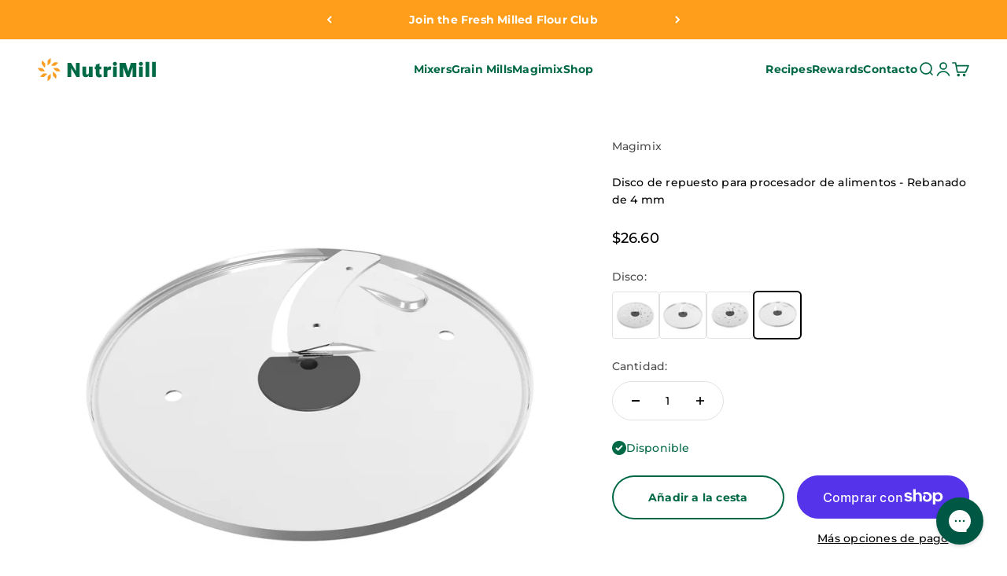

--- FILE ---
content_type: text/html; charset=utf-8
request_url: https://nutrimill.com/es/products/food-processor-replacement-4mm-slicing-disk
body_size: 54676
content:
<!doctype html>

<html lang="es" dir="ltr">
  <head>
    <meta charset="utf-8">
    <meta name="viewport" content="width=device-width, initial-scale=1.0, height=device-height, minimum-scale=1.0, maximum-scale=1.0">
    <meta name="theme-color" content="#ffffff">

    <title>Disco de repuesto para procesador de alimentos - Rebanado de 4 mm</title><meta name="description" content="Disco rebanador de repuesto de 4 mm para procesadores de alimentos Magimix. Compatible con: 3200Xl, 4200Xl y 5200XL"><link rel="canonical" href="https://nutrimill.com/es/products/food-processor-replacement-4mm-slicing-disk"><link rel="shortcut icon" href="//nutrimill.com/cdn/shop/files/nutrimillfavicon.png?v=1684772792&width=96">
      <link rel="apple-touch-icon" href="//nutrimill.com/cdn/shop/files/nutrimillfavicon.png?v=1684772792&width=180"><link rel="preconnect" href="https://cdn.shopify.com">
    <link rel="preconnect" href="https://fonts.shopifycdn.com" crossorigin>
    <link rel="dns-prefetch" href="https://productreviews.shopifycdn.com"><link rel="preload" href="//nutrimill.com/cdn/fonts/ebgaramond/ebgaramond_n6.9fbba68e5aeeda69cf315a9bd4516ff6325d7e2d.woff2" as="font" type="font/woff2" crossorigin><link rel="preload" href="//nutrimill.com/cdn/fonts/montserrat/montserrat_n5.07ef3781d9c78c8b93c98419da7ad4fbeebb6635.woff2" as="font" type="font/woff2" crossorigin><meta property="og:type" content="product">
  <meta property="og:title" content="Disco de repuesto para procesador de alimentos - Rebanado de 4 mm">
  <meta property="product:price:amount" content="26.60">
  <meta property="product:price:currency" content="USD">
  <meta property="product:availability" content="in stock"><meta property="og:image" content="http://nutrimill.com/cdn/shop/files/4mm-slicing-disk_9b291585-c20b-45e0-8a9f-30cc78acb1f7.png?v=1684771869&width=2048">
  <meta property="og:image:secure_url" content="https://nutrimill.com/cdn/shop/files/4mm-slicing-disk_9b291585-c20b-45e0-8a9f-30cc78acb1f7.png?v=1684771869&width=2048">
  <meta property="og:image:width" content="1200">
  <meta property="og:image:height" content="1200"><meta property="og:description" content="Disco rebanador de repuesto de 4 mm para procesadores de alimentos Magimix. Compatible con: 3200Xl, 4200Xl y 5200XL"><meta property="og:url" content="https://nutrimill.com/es/products/food-processor-replacement-4mm-slicing-disk">
<meta property="og:site_name" content="NutriMill"><meta name="twitter:card" content="summary"><meta name="twitter:title" content="Disco de repuesto para procesador de alimentos - Rebanado de 4 mm">
  <meta name="twitter:description" content=" Disco rebanador de repuesto de 4 mm para procesadores de alimentos Magimix.

 Compatible con: 3200Xl, 4200Xl y 5200XL"><meta name="twitter:image" content="https://nutrimill.com/cdn/shop/files/4mm-slicing-disk_9b291585-c20b-45e0-8a9f-30cc78acb1f7.png?crop=center&height=1200&v=1684771869&width=1200">
  <meta name="twitter:image:alt" content="Magimix food processor 4mm slicing disk"><script async crossorigin fetchpriority="high" src="/cdn/shopifycloud/importmap-polyfill/es-modules-shim.2.4.0.js"></script>
<script type="application/ld+json">{"@context":"http:\/\/schema.org\/","@id":"\/es\/products\/food-processor-replacement-4mm-slicing-disk#product","@type":"Product","brand":{"@type":"Brand","name":"Magimix"},"category":"Accesorios para batidoras y licuadoras","description":" Disco rebanador de repuesto de 4 mm para procesadores de alimentos Magimix.\n\n Compatible con: 3200Xl, 4200Xl y 5200XL","image":"https:\/\/nutrimill.com\/cdn\/shop\/files\/4mm-slicing-disk_9b291585-c20b-45e0-8a9f-30cc78acb1f7.png?v=1684771869\u0026width=1920","name":"Disco de repuesto para procesador de alimentos - Rebanado de 4 mm","offers":{"@id":"\/es\/products\/food-processor-replacement-4mm-slicing-disk?variant=45062069682463#offer","@type":"Offer","availability":"http:\/\/schema.org\/InStock","price":"26.60","priceCurrency":"USD","url":"https:\/\/nutrimill.com\/es\/products\/food-processor-replacement-4mm-slicing-disk?variant=45062069682463"},"sku":"450161","url":"https:\/\/nutrimill.com\/es\/products\/food-processor-replacement-4mm-slicing-disk"}</script><script type="application/ld+json">
  {
    "@context": "https://schema.org",
    "@type": "BreadcrumbList",
    "itemListElement": [{
        "@type": "ListItem",
        "position": 1,
        "name": "Inicio",
        "item": "https://nutrimill.com"
      },{
            "@type": "ListItem",
            "position": 2,
            "name": "Disco de repuesto para procesador de alimentos - Rebanado de 4 mm",
            "item": "https://nutrimill.com/es/products/food-processor-replacement-4mm-slicing-disk"
          }]
  }
</script><style>/* Typography (heading) */
  @font-face {
  font-family: "EB Garamond";
  font-weight: 600;
  font-style: normal;
  font-display: fallback;
  src: url("//nutrimill.com/cdn/fonts/ebgaramond/ebgaramond_n6.9fbba68e5aeeda69cf315a9bd4516ff6325d7e2d.woff2") format("woff2"),
       url("//nutrimill.com/cdn/fonts/ebgaramond/ebgaramond_n6.f6cdb210b4d532f781a8385fdcef2e74c795072f.woff") format("woff");
}

@font-face {
  font-family: "EB Garamond";
  font-weight: 600;
  font-style: italic;
  font-display: fallback;
  src: url("//nutrimill.com/cdn/fonts/ebgaramond/ebgaramond_i6.27c8db0faeb72f21ee8374eca2e36f39d29aeb62.woff2") format("woff2"),
       url("//nutrimill.com/cdn/fonts/ebgaramond/ebgaramond_i6.cf00b66af0e68d9f084cefafdffdbdf60c2b776b.woff") format("woff");
}

/* Typography (body) */
  @font-face {
  font-family: Montserrat;
  font-weight: 500;
  font-style: normal;
  font-display: fallback;
  src: url("//nutrimill.com/cdn/fonts/montserrat/montserrat_n5.07ef3781d9c78c8b93c98419da7ad4fbeebb6635.woff2") format("woff2"),
       url("//nutrimill.com/cdn/fonts/montserrat/montserrat_n5.adf9b4bd8b0e4f55a0b203cdd84512667e0d5e4d.woff") format("woff");
}

@font-face {
  font-family: Montserrat;
  font-weight: 500;
  font-style: italic;
  font-display: fallback;
  src: url("//nutrimill.com/cdn/fonts/montserrat/montserrat_i5.d3a783eb0cc26f2fda1e99d1dfec3ebaea1dc164.woff2") format("woff2"),
       url("//nutrimill.com/cdn/fonts/montserrat/montserrat_i5.76d414ea3d56bb79ef992a9c62dce2e9063bc062.woff") format("woff");
}

@font-face {
  font-family: Montserrat;
  font-weight: 700;
  font-style: normal;
  font-display: fallback;
  src: url("//nutrimill.com/cdn/fonts/montserrat/montserrat_n7.3c434e22befd5c18a6b4afadb1e3d77c128c7939.woff2") format("woff2"),
       url("//nutrimill.com/cdn/fonts/montserrat/montserrat_n7.5d9fa6e2cae713c8fb539a9876489d86207fe957.woff") format("woff");
}

@font-face {
  font-family: Montserrat;
  font-weight: 700;
  font-style: italic;
  font-display: fallback;
  src: url("//nutrimill.com/cdn/fonts/montserrat/montserrat_i7.a0d4a463df4f146567d871890ffb3c80408e7732.woff2") format("woff2"),
       url("//nutrimill.com/cdn/fonts/montserrat/montserrat_i7.f6ec9f2a0681acc6f8152c40921d2a4d2e1a2c78.woff") format("woff");
}

:root {
    /**
     * ---------------------------------------------------------------------
     * SPACING VARIABLES
     *
     * We are using a spacing inspired from frameworks like Tailwind CSS.
     * ---------------------------------------------------------------------
     */
    --spacing-0-5: 0.125rem; /* 2px */
    --spacing-1: 0.25rem; /* 4px */
    --spacing-1-5: 0.375rem; /* 6px */
    --spacing-2: 0.5rem; /* 8px */
    --spacing-2-5: 0.625rem; /* 10px */
    --spacing-3: 0.75rem; /* 12px */
    --spacing-3-5: 0.875rem; /* 14px */
    --spacing-4: 1rem; /* 16px */
    --spacing-4-5: 1.125rem; /* 18px */
    --spacing-5: 1.25rem; /* 20px */
    --spacing-5-5: 1.375rem; /* 22px */
    --spacing-6: 1.5rem; /* 24px */
    --spacing-6-5: 1.625rem; /* 26px */
    --spacing-7: 1.75rem; /* 28px */
    --spacing-7-5: 1.875rem; /* 30px */
    --spacing-8: 2rem; /* 32px */
    --spacing-8-5: 2.125rem; /* 34px */
    --spacing-9: 2.25rem; /* 36px */
    --spacing-9-5: 2.375rem; /* 38px */
    --spacing-10: 2.5rem; /* 40px */
    --spacing-11: 2.75rem; /* 44px */
    --spacing-12: 3rem; /* 48px */
    --spacing-14: 3.5rem; /* 56px */
    --spacing-16: 4rem; /* 64px */
    --spacing-18: 4.5rem; /* 72px */
    --spacing-20: 5rem; /* 80px */
    --spacing-24: 6rem; /* 96px */
    --spacing-28: 7rem; /* 112px */
    --spacing-32: 8rem; /* 128px */
    --spacing-36: 9rem; /* 144px */
    --spacing-40: 10rem; /* 160px */
    --spacing-44: 11rem; /* 176px */
    --spacing-48: 12rem; /* 192px */
    --spacing-52: 13rem; /* 208px */
    --spacing-56: 14rem; /* 224px */
    --spacing-60: 15rem; /* 240px */
    --spacing-64: 16rem; /* 256px */
    --spacing-72: 18rem; /* 288px */
    --spacing-80: 20rem; /* 320px */
    --spacing-96: 24rem; /* 384px */

    /* Container */
    --container-max-width: 1500px;
    --container-narrow-max-width: 1250px;
    --container-gutter: var(--spacing-5);
    --section-outer-spacing-block: var(--spacing-10);
    --section-inner-max-spacing-block: var(--spacing-9);
    --section-inner-spacing-inline: var(--container-gutter);
    --section-stack-spacing-block: var(--spacing-8);

    /* Grid gutter */
    --grid-gutter: var(--spacing-5);

    /* Product list settings */
    --product-list-row-gap: var(--spacing-8);
    --product-list-column-gap: var(--grid-gutter);

    /* Form settings */
    --input-gap: var(--spacing-2);
    --input-height: 2.625rem;
    --input-padding-inline: var(--spacing-4);

    /* Other sizes */
    --sticky-area-height: calc(var(--sticky-announcement-bar-enabled, 0) * var(--announcement-bar-height, 0px) + var(--sticky-header-enabled, 0) * var(--header-height, 0px));

    /* RTL support */
    --transform-logical-flip: 1;
    --transform-origin-start: left;
    --transform-origin-end: right;

    /**
     * ---------------------------------------------------------------------
     * TYPOGRAPHY
     * ---------------------------------------------------------------------
     */

    /* Font properties */
    --heading-font-family: "EB Garamond", serif;
    --heading-font-weight: 600;
    --heading-font-style: normal;
    --heading-text-transform: normal;
    --heading-letter-spacing: 0.01em;
    --text-font-family: Montserrat, sans-serif;
    --text-font-weight: 500;
    --text-font-style: normal;
    --text-letter-spacing: 0.015em;

    /* Font sizes */
    --text-h0: 2.75rem;
    --text-h1: 2rem;
    --text-h2: 1.75rem;
    --text-h3: 1.375rem;
    --text-h4: 1.125rem;
    --text-h5: 1.125rem;
    --text-h6: 1rem;
    --text-xs: 0.6875rem;
    --text-sm: 0.75rem;
    --text-base: 0.875rem;
    --text-lg: 1.125rem;

    /**
     * ---------------------------------------------------------------------
     * COLORS
     * ---------------------------------------------------------------------
     */

    /* Color settings */--accent: 0 104 69;
    --text-primary: 0 0 0;
    --background-primary: 255 255 255;
    --dialog-background: 255 255 255;
    --border-color: var(--text-color, var(--text-primary)) / 0.12;

    /* Button colors */
    --button-background-primary: 0 104 69;
    --button-text-primary: 255 255 255;
    --button-background-secondary: 0 104 69;
    --button-text-secondary: 255 255 255;

    /* Status colors */
    --success-background: 224 237 233;
    --success-text: 0 104 69;
    --warning-background: 255 243 228;
    --warning-text: 255 158 27;
    --error-background: 250 227 228;
    --error-text: 215 25 32;

    /* Product colors */
    --on-sale-text: 0 104 69;
    --on-sale-badge-background: 0 104 69;
    --on-sale-badge-text: 255 255 255;
    --sold-out-badge-background: 90 89 84;
    --sold-out-badge-text: 255 255 255;
    --primary-badge-background: 0 104 69;
    --primary-badge-text: 255 255 255;
    --star-color: 255 158 27;
    --product-card-background: 255 255 255;
    --product-card-text: 0 0 0;

    /* Header colors */
    --header-background: 255 255 255;
    --header-text: 0 104 69;

    /* Footer colors */
    --footer-background: 0 88 68;
    --footer-text: 255 255 255;

    /* Rounded variables (used for border radius) */
    --rounded-xs: 0.25rem;
    --rounded-sm: 0.625rem;
    --rounded: 1.25rem;
    --rounded-lg: 2.5rem;
    --rounded-full: 9999px;

    --rounded-button: 3.75rem;
    --rounded-input: 0.375rem;

    /* Box shadow */
    --shadow-sm: 0 2px 8px rgb(var(--text-primary) / 0.25);
    --shadow: 0 5px 15px rgb(var(--text-primary) / 0.25);
    --shadow-md: 0 5px 30px rgb(var(--text-primary) / 0.25);
    --shadow-block: 4px 6px 20px rgb(var(--text-primary) / 0.25);

    /**
     * ---------------------------------------------------------------------
     * OTHER
     * ---------------------------------------------------------------------
     */

    --stagger-products-reveal-opacity: 0;
    --cursor-close-svg-url: url(//nutrimill.com/cdn/shop/t/88/assets/cursor-close.svg?v=147174565022153725511767126277);
    --cursor-zoom-in-svg-url: url(//nutrimill.com/cdn/shop/t/88/assets/cursor-zoom-in.svg?v=154953035094101115921767126277);
    --cursor-zoom-out-svg-url: url(//nutrimill.com/cdn/shop/t/88/assets/cursor-zoom-out.svg?v=16155520337305705181767126277);
    --checkmark-svg-url: url(//nutrimill.com/cdn/shop/t/88/assets/checkmark.svg?v=77552481021870063511767126277);
  }

  [dir="rtl"]:root {
    /* RTL support */
    --transform-logical-flip: -1;
    --transform-origin-start: right;
    --transform-origin-end: left;
  }

  @media screen and (min-width: 700px) {
    :root {
      /* Typography (font size) */
      --text-h0: 3.5rem;
      --text-h1: 2.5rem;
      --text-h2: 2rem;
      --text-h3: 1.625rem;
      --text-h4: 1.375rem;
      --text-h5: 1.125rem;
      --text-h6: 1rem;

      --text-xs: 0.6875rem;
      --text-sm: 0.75rem;
      --text-base: 0.875rem;
      --text-lg: 1.125rem;

      /* Spacing */
      --container-gutter: 2rem;
      --section-outer-spacing-block: var(--spacing-14);
      --section-inner-max-spacing-block: var(--spacing-10);
      --section-inner-spacing-inline: var(--spacing-10);
      --section-stack-spacing-block: var(--spacing-12);

      /* Grid gutter */
      --grid-gutter: var(--spacing-6);

      /* Product list settings */
      --product-list-row-gap: var(--spacing-12);

      /* Form settings */
      --input-gap: 1rem;
      --input-height: 3.125rem;
      --input-padding-inline: var(--spacing-5);
    }
  }

  @media screen and (min-width: 1000px) {
    :root {
      /* Spacing settings */
      --container-gutter: var(--spacing-12);
      --section-outer-spacing-block: var(--spacing-16);
      --section-inner-max-spacing-block: var(--spacing-14);
      --section-inner-spacing-inline: var(--spacing-14);
      --section-stack-spacing-block: var(--spacing-12);
    }
  }

  @media screen and (min-width: 1150px) {
    :root {
      /* Spacing settings */
      --container-gutter: var(--spacing-12);
      --section-outer-spacing-block: var(--spacing-16);
      --section-inner-max-spacing-block: var(--spacing-14);
      --section-inner-spacing-inline: var(--spacing-14);
      --section-stack-spacing-block: var(--spacing-12);
    }
  }

  @media screen and (min-width: 1400px) {
    :root {
      /* Typography (font size) */
      --text-h0: 4.5rem;
      --text-h1: 3.5rem;
      --text-h2: 2.75rem;
      --text-h3: 2rem;
      --text-h4: 1.75rem;
      --text-h5: 1.375rem;
      --text-h6: 1.25rem;

      --section-outer-spacing-block: var(--spacing-20);
      --section-inner-max-spacing-block: var(--spacing-16);
      --section-inner-spacing-inline: var(--spacing-16);
    }
  }

  @media screen and (min-width: 1600px) {
    :root {
      --section-outer-spacing-block: var(--spacing-20);
      --section-inner-max-spacing-block: var(--spacing-18);
      --section-inner-spacing-inline: var(--spacing-18);
    }
  }

  /**
   * ---------------------------------------------------------------------
   * LIQUID DEPENDANT CSS
   *
   * Our main CSS is Liquid free, but some very specific features depend on
   * theme settings, so we have them here
   * ---------------------------------------------------------------------
   */@media screen and (pointer: fine) {
        /* The !important are for the Shopify Payment button to ensure we override the default from Shopify styles */
        .button:not([disabled]):not(.button--outline):hover, .btn:not([disabled]):hover, .shopify-payment-button__button--unbranded:not([disabled]):hover {
          background-color: transparent !important;
          color: rgb(var(--button-outline-color) / var(--button-background-opacity, 1)) !important;
          box-shadow: inset 0 0 0 2px currentColor !important;
        }

        .button--outline:not([disabled]):hover {
          background: rgb(var(--button-background));
          color: rgb(var(--button-text-color));
          box-shadow: inset 0 0 0 2px rgb(var(--button-background));
        }
      }</style><script>
  // This allows to expose several variables to the global scope, to be used in scripts
  window.themeVariables = {
    settings: {
      showPageTransition: null,
      staggerProductsApparition: true,
      reduceDrawerAnimation: false,
      reduceMenuAnimation: false,
      headingApparition: "split_clip",
      pageType: "product",
      moneyFormat: "${{amount}}",
      moneyWithCurrencyFormat: "${{amount}} USD",
      currencyCodeEnabled: false,
      cartType: "drawer",
      showDiscount: true,
      discountMode: "saving",
      pageBackground: "#ffffff",
      textColor: "#000000"
    },

    strings: {
      addedToCartWithTitle: "{{ product_title }} se ha añadido al carrito.",
      accessibilityClose: "Cerrar",
      accessibilityNext: "Siguiente",
      accessibilityPrevious: "Anterior",
      closeGallery: "Cerrar galería",
      zoomGallery: "Zoom",
      errorGallery: "No se puede cargar la imagen",
      searchNoResults: "No se encontraron resultados.",
      addOrderNote: "Añadir nota al pedido",
      editOrderNote: "Editar nota del pedido",
      shippingEstimatorNoResults: "No hacemos envíos a tu dirección.",
      shippingEstimatorOneResult: "Hay una tarifa de gastos de envío para tu dirección:",
      shippingEstimatorMultipleResults: "Hay varias tarifas de gastos de envío para tu dirección:",
      shippingEstimatorError: "Se produjo un error al recuperar las tarifas de gastos de envío:"
    },

    breakpoints: {
      'sm': 'screen and (min-width: 700px)',
      'md': 'screen and (min-width: 1000px)',
      'lg': 'screen and (min-width: 1150px)',
      'xl': 'screen and (min-width: 1400px)',

      'sm-max': 'screen and (max-width: 699px)',
      'md-max': 'screen and (max-width: 999px)',
      'lg-max': 'screen and (max-width: 1149px)',
      'xl-max': 'screen and (max-width: 1399px)'
    }
  };

  // For detecting native share
  document.documentElement.classList.add(`native-share--${navigator.share ? 'enabled' : 'disabled'}`);// We save the product ID in local storage to be eventually used for recently viewed section
    try {
      const recentlyViewedProducts = new Set(JSON.parse(localStorage.getItem('theme:recently-viewed-products') || '[]'));

      recentlyViewedProducts.delete(8278078554399); // Delete first to re-move the product
      recentlyViewedProducts.add(8278078554399);

      localStorage.setItem('theme:recently-viewed-products', JSON.stringify(Array.from(recentlyViewedProducts.values()).reverse()));
    } catch (e) {
      // Safari in private mode does not allow setting item, we silently fail
    }</script><script type="importmap">{
        "imports": {
          "vendor": "//nutrimill.com/cdn/shop/t/88/assets/vendor.min.js?v=150021648067352023321767126254",
          "theme": "//nutrimill.com/cdn/shop/t/88/assets/theme.js?v=40804283163904948221767126254",
          "photoswipe": "//nutrimill.com/cdn/shop/t/88/assets/photoswipe.min.js?v=13374349288281597431767126252"
        }
      }
    </script>

    <script type="module" src="//nutrimill.com/cdn/shop/t/88/assets/vendor.min.js?v=150021648067352023321767126254"></script>
    <script type="module" src="//nutrimill.com/cdn/shop/t/88/assets/theme.js?v=40804283163904948221767126254"></script>

    <script>window.performance && window.performance.mark && window.performance.mark('shopify.content_for_header.start');</script><meta name="google-site-verification" content="PLc6RRCkaWfI7ieJf4eewT2bTbW4qDL0MTFjidbqrmw">
<meta name="facebook-domain-verification" content="b3s1oymthxnd4od2cfdo24vwo5ynrm">
<meta id="shopify-digital-wallet" name="shopify-digital-wallet" content="/72223064351/digital_wallets/dialog">
<meta name="shopify-checkout-api-token" content="ce6201901e9b03cdd9ba26f86c6216b8">
<meta id="in-context-paypal-metadata" data-shop-id="72223064351" data-venmo-supported="true" data-environment="production" data-locale="es_ES" data-paypal-v4="true" data-currency="USD">
<link rel="alternate" hreflang="x-default" href="https://nutrimill.com/products/food-processor-replacement-4mm-slicing-disk">
<link rel="alternate" hreflang="en-US" href="https://nutrimill.com/products/food-processor-replacement-4mm-slicing-disk">
<link rel="alternate" hreflang="es-US" href="https://nutrimill.com/es/products/food-processor-replacement-4mm-slicing-disk">
<link rel="alternate" type="application/json+oembed" href="https://nutrimill.com/es/products/food-processor-replacement-4mm-slicing-disk.oembed">
<script async="async" src="/checkouts/internal/preloads.js?locale=es-US"></script>
<link rel="preconnect" href="https://shop.app" crossorigin="anonymous">
<script async="async" src="https://shop.app/checkouts/internal/preloads.js?locale=es-US&shop_id=72223064351" crossorigin="anonymous"></script>
<script id="apple-pay-shop-capabilities" type="application/json">{"shopId":72223064351,"countryCode":"US","currencyCode":"USD","merchantCapabilities":["supports3DS"],"merchantId":"gid:\/\/shopify\/Shop\/72223064351","merchantName":"NutriMill","requiredBillingContactFields":["postalAddress","email"],"requiredShippingContactFields":["postalAddress","email"],"shippingType":"shipping","supportedNetworks":["visa","masterCard","amex","discover","elo","jcb"],"total":{"type":"pending","label":"NutriMill","amount":"1.00"},"shopifyPaymentsEnabled":true,"supportsSubscriptions":true}</script>
<script id="shopify-features" type="application/json">{"accessToken":"ce6201901e9b03cdd9ba26f86c6216b8","betas":["rich-media-storefront-analytics"],"domain":"nutrimill.com","predictiveSearch":true,"shopId":72223064351,"locale":"es"}</script>
<script>var Shopify = Shopify || {};
Shopify.shop = "nutrimill.myshopify.com";
Shopify.locale = "es";
Shopify.currency = {"active":"USD","rate":"1.0"};
Shopify.country = "US";
Shopify.theme = {"name":"January 2026","id":180099186975,"schema_name":"Impact","schema_version":"6.12.0","theme_store_id":1190,"role":"main"};
Shopify.theme.handle = "null";
Shopify.theme.style = {"id":null,"handle":null};
Shopify.cdnHost = "nutrimill.com/cdn";
Shopify.routes = Shopify.routes || {};
Shopify.routes.root = "/es/";</script>
<script type="module">!function(o){(o.Shopify=o.Shopify||{}).modules=!0}(window);</script>
<script>!function(o){function n(){var o=[];function n(){o.push(Array.prototype.slice.apply(arguments))}return n.q=o,n}var t=o.Shopify=o.Shopify||{};t.loadFeatures=n(),t.autoloadFeatures=n()}(window);</script>
<script>
  window.ShopifyPay = window.ShopifyPay || {};
  window.ShopifyPay.apiHost = "shop.app\/pay";
  window.ShopifyPay.redirectState = null;
</script>
<script id="shop-js-analytics" type="application/json">{"pageType":"product"}</script>
<script defer="defer" async type="module" src="//nutrimill.com/cdn/shopifycloud/shop-js/modules/v2/client.init-shop-cart-sync_BSQ69bm3.es.esm.js"></script>
<script defer="defer" async type="module" src="//nutrimill.com/cdn/shopifycloud/shop-js/modules/v2/chunk.common_CIqZBrE6.esm.js"></script>
<script type="module">
  await import("//nutrimill.com/cdn/shopifycloud/shop-js/modules/v2/client.init-shop-cart-sync_BSQ69bm3.es.esm.js");
await import("//nutrimill.com/cdn/shopifycloud/shop-js/modules/v2/chunk.common_CIqZBrE6.esm.js");

  window.Shopify.SignInWithShop?.initShopCartSync?.({"fedCMEnabled":true,"windoidEnabled":true});

</script>
<script defer="defer" async type="module" src="//nutrimill.com/cdn/shopifycloud/shop-js/modules/v2/client.payment-terms_Du59s0Sy.es.esm.js"></script>
<script defer="defer" async type="module" src="//nutrimill.com/cdn/shopifycloud/shop-js/modules/v2/chunk.common_CIqZBrE6.esm.js"></script>
<script defer="defer" async type="module" src="//nutrimill.com/cdn/shopifycloud/shop-js/modules/v2/chunk.modal_C4yd0v1c.esm.js"></script>
<script type="module">
  await import("//nutrimill.com/cdn/shopifycloud/shop-js/modules/v2/client.payment-terms_Du59s0Sy.es.esm.js");
await import("//nutrimill.com/cdn/shopifycloud/shop-js/modules/v2/chunk.common_CIqZBrE6.esm.js");
await import("//nutrimill.com/cdn/shopifycloud/shop-js/modules/v2/chunk.modal_C4yd0v1c.esm.js");

  
</script>
<script>
  window.Shopify = window.Shopify || {};
  if (!window.Shopify.featureAssets) window.Shopify.featureAssets = {};
  window.Shopify.featureAssets['shop-js'] = {"shop-cart-sync":["modules/v2/client.shop-cart-sync_B6JycxC-.es.esm.js","modules/v2/chunk.common_CIqZBrE6.esm.js"],"init-fed-cm":["modules/v2/client.init-fed-cm_BQYQqrmb.es.esm.js","modules/v2/chunk.common_CIqZBrE6.esm.js"],"init-windoid":["modules/v2/client.init-windoid_pGOcpYhK.es.esm.js","modules/v2/chunk.common_CIqZBrE6.esm.js"],"shop-cash-offers":["modules/v2/client.shop-cash-offers_DdBOjG3t.es.esm.js","modules/v2/chunk.common_CIqZBrE6.esm.js","modules/v2/chunk.modal_C4yd0v1c.esm.js"],"shop-button":["modules/v2/client.shop-button_DwkC6Xof.es.esm.js","modules/v2/chunk.common_CIqZBrE6.esm.js"],"init-shop-email-lookup-coordinator":["modules/v2/client.init-shop-email-lookup-coordinator_Dth6vXW2.es.esm.js","modules/v2/chunk.common_CIqZBrE6.esm.js"],"shop-toast-manager":["modules/v2/client.shop-toast-manager_C_FNN8dM.es.esm.js","modules/v2/chunk.common_CIqZBrE6.esm.js"],"shop-login-button":["modules/v2/client.shop-login-button_DSRYsi0W.es.esm.js","modules/v2/chunk.common_CIqZBrE6.esm.js","modules/v2/chunk.modal_C4yd0v1c.esm.js"],"avatar":["modules/v2/client.avatar_BTnouDA3.es.esm.js"],"init-shop-cart-sync":["modules/v2/client.init-shop-cart-sync_BSQ69bm3.es.esm.js","modules/v2/chunk.common_CIqZBrE6.esm.js"],"pay-button":["modules/v2/client.pay-button_D6Q5svIn.es.esm.js","modules/v2/chunk.common_CIqZBrE6.esm.js"],"init-shop-for-new-customer-accounts":["modules/v2/client.init-shop-for-new-customer-accounts_0-RxdhfC.es.esm.js","modules/v2/client.shop-login-button_DSRYsi0W.es.esm.js","modules/v2/chunk.common_CIqZBrE6.esm.js","modules/v2/chunk.modal_C4yd0v1c.esm.js"],"init-customer-accounts-sign-up":["modules/v2/client.init-customer-accounts-sign-up_B14ylKVQ.es.esm.js","modules/v2/client.shop-login-button_DSRYsi0W.es.esm.js","modules/v2/chunk.common_CIqZBrE6.esm.js","modules/v2/chunk.modal_C4yd0v1c.esm.js"],"shop-follow-button":["modules/v2/client.shop-follow-button_Dz9GcHjQ.es.esm.js","modules/v2/chunk.common_CIqZBrE6.esm.js","modules/v2/chunk.modal_C4yd0v1c.esm.js"],"checkout-modal":["modules/v2/client.checkout-modal_BiUPo5ac.es.esm.js","modules/v2/chunk.common_CIqZBrE6.esm.js","modules/v2/chunk.modal_C4yd0v1c.esm.js"],"init-customer-accounts":["modules/v2/client.init-customer-accounts_Bj6BmOJp.es.esm.js","modules/v2/client.shop-login-button_DSRYsi0W.es.esm.js","modules/v2/chunk.common_CIqZBrE6.esm.js","modules/v2/chunk.modal_C4yd0v1c.esm.js"],"lead-capture":["modules/v2/client.lead-capture_DYu0Z6xS.es.esm.js","modules/v2/chunk.common_CIqZBrE6.esm.js","modules/v2/chunk.modal_C4yd0v1c.esm.js"],"shop-login":["modules/v2/client.shop-login_dRo-wCdh.es.esm.js","modules/v2/chunk.common_CIqZBrE6.esm.js","modules/v2/chunk.modal_C4yd0v1c.esm.js"],"payment-terms":["modules/v2/client.payment-terms_Du59s0Sy.es.esm.js","modules/v2/chunk.common_CIqZBrE6.esm.js","modules/v2/chunk.modal_C4yd0v1c.esm.js"]};
</script>
<script>(function() {
  var isLoaded = false;
  function asyncLoad() {
    if (isLoaded) return;
    isLoaded = true;
    var urls = ["https:\/\/cdn.attn.tv\/nutrimill\/dtag.js?shop=nutrimill.myshopify.com"];
    for (var i = 0; i < urls.length; i++) {
      var s = document.createElement('script');
      s.type = 'text/javascript';
      s.async = true;
      s.src = urls[i];
      var x = document.getElementsByTagName('script')[0];
      x.parentNode.insertBefore(s, x);
    }
  };
  if(window.attachEvent) {
    window.attachEvent('onload', asyncLoad);
  } else {
    window.addEventListener('load', asyncLoad, false);
  }
})();</script>
<script id="__st">var __st={"a":72223064351,"offset":-25200,"reqid":"4697d741-c92b-46e4-bd4a-cd0049a15d35-1768912462","pageurl":"nutrimill.com\/es\/products\/food-processor-replacement-4mm-slicing-disk","u":"b4367130208d","p":"product","rtyp":"product","rid":8278078554399};</script>
<script>window.ShopifyPaypalV4VisibilityTracking = true;</script>
<script id="captcha-bootstrap">!function(){'use strict';const t='contact',e='account',n='new_comment',o=[[t,t],['blogs',n],['comments',n],[t,'customer']],c=[[e,'customer_login'],[e,'guest_login'],[e,'recover_customer_password'],[e,'create_customer']],r=t=>t.map((([t,e])=>`form[action*='/${t}']:not([data-nocaptcha='true']) input[name='form_type'][value='${e}']`)).join(','),a=t=>()=>t?[...document.querySelectorAll(t)].map((t=>t.form)):[];function s(){const t=[...o],e=r(t);return a(e)}const i='password',u='form_key',d=['recaptcha-v3-token','g-recaptcha-response','h-captcha-response',i],f=()=>{try{return window.sessionStorage}catch{return}},m='__shopify_v',_=t=>t.elements[u];function p(t,e,n=!1){try{const o=window.sessionStorage,c=JSON.parse(o.getItem(e)),{data:r}=function(t){const{data:e,action:n}=t;return t[m]||n?{data:e,action:n}:{data:t,action:n}}(c);for(const[e,n]of Object.entries(r))t.elements[e]&&(t.elements[e].value=n);n&&o.removeItem(e)}catch(o){console.error('form repopulation failed',{error:o})}}const l='form_type',E='cptcha';function T(t){t.dataset[E]=!0}const w=window,h=w.document,L='Shopify',v='ce_forms',y='captcha';let A=!1;((t,e)=>{const n=(g='f06e6c50-85a8-45c8-87d0-21a2b65856fe',I='https://cdn.shopify.com/shopifycloud/storefront-forms-hcaptcha/ce_storefront_forms_captcha_hcaptcha.v1.5.2.iife.js',D={infoText:'Protegido por hCaptcha',privacyText:'Privacidad',termsText:'Términos'},(t,e,n)=>{const o=w[L][v],c=o.bindForm;if(c)return c(t,g,e,D).then(n);var r;o.q.push([[t,g,e,D],n]),r=I,A||(h.body.append(Object.assign(h.createElement('script'),{id:'captcha-provider',async:!0,src:r})),A=!0)});var g,I,D;w[L]=w[L]||{},w[L][v]=w[L][v]||{},w[L][v].q=[],w[L][y]=w[L][y]||{},w[L][y].protect=function(t,e){n(t,void 0,e),T(t)},Object.freeze(w[L][y]),function(t,e,n,w,h,L){const[v,y,A,g]=function(t,e,n){const i=e?o:[],u=t?c:[],d=[...i,...u],f=r(d),m=r(i),_=r(d.filter((([t,e])=>n.includes(e))));return[a(f),a(m),a(_),s()]}(w,h,L),I=t=>{const e=t.target;return e instanceof HTMLFormElement?e:e&&e.form},D=t=>v().includes(t);t.addEventListener('submit',(t=>{const e=I(t);if(!e)return;const n=D(e)&&!e.dataset.hcaptchaBound&&!e.dataset.recaptchaBound,o=_(e),c=g().includes(e)&&(!o||!o.value);(n||c)&&t.preventDefault(),c&&!n&&(function(t){try{if(!f())return;!function(t){const e=f();if(!e)return;const n=_(t);if(!n)return;const o=n.value;o&&e.removeItem(o)}(t);const e=Array.from(Array(32),(()=>Math.random().toString(36)[2])).join('');!function(t,e){_(t)||t.append(Object.assign(document.createElement('input'),{type:'hidden',name:u})),t.elements[u].value=e}(t,e),function(t,e){const n=f();if(!n)return;const o=[...t.querySelectorAll(`input[type='${i}']`)].map((({name:t})=>t)),c=[...d,...o],r={};for(const[a,s]of new FormData(t).entries())c.includes(a)||(r[a]=s);n.setItem(e,JSON.stringify({[m]:1,action:t.action,data:r}))}(t,e)}catch(e){console.error('failed to persist form',e)}}(e),e.submit())}));const S=(t,e)=>{t&&!t.dataset[E]&&(n(t,e.some((e=>e===t))),T(t))};for(const o of['focusin','change'])t.addEventListener(o,(t=>{const e=I(t);D(e)&&S(e,y())}));const B=e.get('form_key'),M=e.get(l),P=B&&M;t.addEventListener('DOMContentLoaded',(()=>{const t=y();if(P)for(const e of t)e.elements[l].value===M&&p(e,B);[...new Set([...A(),...v().filter((t=>'true'===t.dataset.shopifyCaptcha))])].forEach((e=>S(e,t)))}))}(h,new URLSearchParams(w.location.search),n,t,e,['guest_login'])})(!0,!0)}();</script>
<script integrity="sha256-4kQ18oKyAcykRKYeNunJcIwy7WH5gtpwJnB7kiuLZ1E=" data-source-attribution="shopify.loadfeatures" defer="defer" src="//nutrimill.com/cdn/shopifycloud/storefront/assets/storefront/load_feature-a0a9edcb.js" crossorigin="anonymous"></script>
<script crossorigin="anonymous" defer="defer" src="//nutrimill.com/cdn/shopifycloud/storefront/assets/shopify_pay/storefront-65b4c6d7.js?v=20250812"></script>
<script data-source-attribution="shopify.dynamic_checkout.dynamic.init">var Shopify=Shopify||{};Shopify.PaymentButton=Shopify.PaymentButton||{isStorefrontPortableWallets:!0,init:function(){window.Shopify.PaymentButton.init=function(){};var t=document.createElement("script");t.src="https://nutrimill.com/cdn/shopifycloud/portable-wallets/latest/portable-wallets.es.js",t.type="module",document.head.appendChild(t)}};
</script>
<script data-source-attribution="shopify.dynamic_checkout.buyer_consent">
  function portableWalletsHideBuyerConsent(e){var t=document.getElementById("shopify-buyer-consent"),n=document.getElementById("shopify-subscription-policy-button");t&&n&&(t.classList.add("hidden"),t.setAttribute("aria-hidden","true"),n.removeEventListener("click",e))}function portableWalletsShowBuyerConsent(e){var t=document.getElementById("shopify-buyer-consent"),n=document.getElementById("shopify-subscription-policy-button");t&&n&&(t.classList.remove("hidden"),t.removeAttribute("aria-hidden"),n.addEventListener("click",e))}window.Shopify?.PaymentButton&&(window.Shopify.PaymentButton.hideBuyerConsent=portableWalletsHideBuyerConsent,window.Shopify.PaymentButton.showBuyerConsent=portableWalletsShowBuyerConsent);
</script>
<script>
  function portableWalletsCleanup(e){e&&e.src&&console.error("Failed to load portable wallets script "+e.src);var t=document.querySelectorAll("shopify-accelerated-checkout .shopify-payment-button__skeleton, shopify-accelerated-checkout-cart .wallet-cart-button__skeleton"),e=document.getElementById("shopify-buyer-consent");for(let e=0;e<t.length;e++)t[e].remove();e&&e.remove()}function portableWalletsNotLoadedAsModule(e){e instanceof ErrorEvent&&"string"==typeof e.message&&e.message.includes("import.meta")&&"string"==typeof e.filename&&e.filename.includes("portable-wallets")&&(window.removeEventListener("error",portableWalletsNotLoadedAsModule),window.Shopify.PaymentButton.failedToLoad=e,"loading"===document.readyState?document.addEventListener("DOMContentLoaded",window.Shopify.PaymentButton.init):window.Shopify.PaymentButton.init())}window.addEventListener("error",portableWalletsNotLoadedAsModule);
</script>

<script type="module" src="https://nutrimill.com/cdn/shopifycloud/portable-wallets/latest/portable-wallets.es.js" onError="portableWalletsCleanup(this)" crossorigin="anonymous"></script>
<script nomodule>
  document.addEventListener("DOMContentLoaded", portableWalletsCleanup);
</script>

<link id="shopify-accelerated-checkout-styles" rel="stylesheet" media="screen" href="https://nutrimill.com/cdn/shopifycloud/portable-wallets/latest/accelerated-checkout-backwards-compat.css" crossorigin="anonymous">
<style id="shopify-accelerated-checkout-cart">
        #shopify-buyer-consent {
  margin-top: 1em;
  display: inline-block;
  width: 100%;
}

#shopify-buyer-consent.hidden {
  display: none;
}

#shopify-subscription-policy-button {
  background: none;
  border: none;
  padding: 0;
  text-decoration: underline;
  font-size: inherit;
  cursor: pointer;
}

#shopify-subscription-policy-button::before {
  box-shadow: none;
}

      </style>

<script>window.performance && window.performance.mark && window.performance.mark('shopify.content_for_header.end');</script>
<link href="//nutrimill.com/cdn/shop/t/88/assets/theme.css?v=139153545572283483691767126253" rel="stylesheet" type="text/css" media="all" /><!-- BEGIN app block: shopify://apps/attentive/blocks/attn-tag/8df62c72-8fe4-407e-a5b3-72132be30a0d --><script type="text/javascript" src="https://zwmzn.nutrimill.com/nutrimill/load" onerror=" var fallbackScript = document.createElement('script'); fallbackScript.src = 'https://cdn.attn.tv/nutrimill/dtag.js'; document.head.appendChild(fallbackScript);" data-source="loaded?source=app-embed" defer="defer"></script>


<!-- END app block --><!-- BEGIN app block: shopify://apps/yotpo-loyalty-rewards/blocks/loader-app-embed-block/2f9660df-5018-4e02-9868-ee1fb88d6ccd -->
    <script src="https://cdn-widgetsrepository.yotpo.com/v1/loader/pbfNOtGrZXotTwqyHs6DgA" async></script>




<!-- END app block --><!-- BEGIN app block: shopify://apps/yotpo-product-reviews/blocks/settings/eb7dfd7d-db44-4334-bc49-c893b51b36cf -->


  <script type="text/javascript" src="https://cdn-widgetsrepository.yotpo.com/v1/loader/peJGstCq5bxbThN4Q4ZTOfx1hwS1PZ5diqFQmaKV?languageCode=es" async></script>



  
<!-- END app block --><!-- BEGIN app block: shopify://apps/gorgias-live-chat-helpdesk/blocks/gorgias/a66db725-7b96-4e3f-916e-6c8e6f87aaaa -->
<script defer data-gorgias-loader-chat src="https://config.gorgias.chat/bundle-loader/shopify/nutrimill.myshopify.com"></script>


<script defer data-gorgias-loader-convert  src="https://cdn.9gtb.com/loader.js"></script>


<script defer data-gorgias-loader-mailto-replace  src="https://config.gorgias.help/api/contact-forms/replace-mailto-script.js?shopName=nutrimill"></script>


<!-- END app block --><script src="https://cdn.shopify.com/extensions/019b0ca3-aa13-7aa2-a0b4-6cb667a1f6f7/essential-countdown-timer-55/assets/countdown_timer_essential_apps.min.js" type="text/javascript" defer="defer"></script>
<script src="https://cdn.shopify.com/extensions/19689677-6488-4a31-adf3-fcf4359c5fd9/forms-2295/assets/shopify-forms-loader.js" type="text/javascript" defer="defer"></script>
<link href="https://monorail-edge.shopifysvc.com" rel="dns-prefetch">
<script>(function(){if ("sendBeacon" in navigator && "performance" in window) {try {var session_token_from_headers = performance.getEntriesByType('navigation')[0].serverTiming.find(x => x.name == '_s').description;} catch {var session_token_from_headers = undefined;}var session_cookie_matches = document.cookie.match(/_shopify_s=([^;]*)/);var session_token_from_cookie = session_cookie_matches && session_cookie_matches.length === 2 ? session_cookie_matches[1] : "";var session_token = session_token_from_headers || session_token_from_cookie || "";function handle_abandonment_event(e) {var entries = performance.getEntries().filter(function(entry) {return /monorail-edge.shopifysvc.com/.test(entry.name);});if (!window.abandonment_tracked && entries.length === 0) {window.abandonment_tracked = true;var currentMs = Date.now();var navigation_start = performance.timing.navigationStart;var payload = {shop_id: 72223064351,url: window.location.href,navigation_start,duration: currentMs - navigation_start,session_token,page_type: "product"};window.navigator.sendBeacon("https://monorail-edge.shopifysvc.com/v1/produce", JSON.stringify({schema_id: "online_store_buyer_site_abandonment/1.1",payload: payload,metadata: {event_created_at_ms: currentMs,event_sent_at_ms: currentMs}}));}}window.addEventListener('pagehide', handle_abandonment_event);}}());</script>
<script id="web-pixels-manager-setup">(function e(e,d,r,n,o){if(void 0===o&&(o={}),!Boolean(null===(a=null===(i=window.Shopify)||void 0===i?void 0:i.analytics)||void 0===a?void 0:a.replayQueue)){var i,a;window.Shopify=window.Shopify||{};var t=window.Shopify;t.analytics=t.analytics||{};var s=t.analytics;s.replayQueue=[],s.publish=function(e,d,r){return s.replayQueue.push([e,d,r]),!0};try{self.performance.mark("wpm:start")}catch(e){}var l=function(){var e={modern:/Edge?\/(1{2}[4-9]|1[2-9]\d|[2-9]\d{2}|\d{4,})\.\d+(\.\d+|)|Firefox\/(1{2}[4-9]|1[2-9]\d|[2-9]\d{2}|\d{4,})\.\d+(\.\d+|)|Chrom(ium|e)\/(9{2}|\d{3,})\.\d+(\.\d+|)|(Maci|X1{2}).+ Version\/(15\.\d+|(1[6-9]|[2-9]\d|\d{3,})\.\d+)([,.]\d+|)( \(\w+\)|)( Mobile\/\w+|) Safari\/|Chrome.+OPR\/(9{2}|\d{3,})\.\d+\.\d+|(CPU[ +]OS|iPhone[ +]OS|CPU[ +]iPhone|CPU IPhone OS|CPU iPad OS)[ +]+(15[._]\d+|(1[6-9]|[2-9]\d|\d{3,})[._]\d+)([._]\d+|)|Android:?[ /-](13[3-9]|1[4-9]\d|[2-9]\d{2}|\d{4,})(\.\d+|)(\.\d+|)|Android.+Firefox\/(13[5-9]|1[4-9]\d|[2-9]\d{2}|\d{4,})\.\d+(\.\d+|)|Android.+Chrom(ium|e)\/(13[3-9]|1[4-9]\d|[2-9]\d{2}|\d{4,})\.\d+(\.\d+|)|SamsungBrowser\/([2-9]\d|\d{3,})\.\d+/,legacy:/Edge?\/(1[6-9]|[2-9]\d|\d{3,})\.\d+(\.\d+|)|Firefox\/(5[4-9]|[6-9]\d|\d{3,})\.\d+(\.\d+|)|Chrom(ium|e)\/(5[1-9]|[6-9]\d|\d{3,})\.\d+(\.\d+|)([\d.]+$|.*Safari\/(?![\d.]+ Edge\/[\d.]+$))|(Maci|X1{2}).+ Version\/(10\.\d+|(1[1-9]|[2-9]\d|\d{3,})\.\d+)([,.]\d+|)( \(\w+\)|)( Mobile\/\w+|) Safari\/|Chrome.+OPR\/(3[89]|[4-9]\d|\d{3,})\.\d+\.\d+|(CPU[ +]OS|iPhone[ +]OS|CPU[ +]iPhone|CPU IPhone OS|CPU iPad OS)[ +]+(10[._]\d+|(1[1-9]|[2-9]\d|\d{3,})[._]\d+)([._]\d+|)|Android:?[ /-](13[3-9]|1[4-9]\d|[2-9]\d{2}|\d{4,})(\.\d+|)(\.\d+|)|Mobile Safari.+OPR\/([89]\d|\d{3,})\.\d+\.\d+|Android.+Firefox\/(13[5-9]|1[4-9]\d|[2-9]\d{2}|\d{4,})\.\d+(\.\d+|)|Android.+Chrom(ium|e)\/(13[3-9]|1[4-9]\d|[2-9]\d{2}|\d{4,})\.\d+(\.\d+|)|Android.+(UC? ?Browser|UCWEB|U3)[ /]?(15\.([5-9]|\d{2,})|(1[6-9]|[2-9]\d|\d{3,})\.\d+)\.\d+|SamsungBrowser\/(5\.\d+|([6-9]|\d{2,})\.\d+)|Android.+MQ{2}Browser\/(14(\.(9|\d{2,})|)|(1[5-9]|[2-9]\d|\d{3,})(\.\d+|))(\.\d+|)|K[Aa][Ii]OS\/(3\.\d+|([4-9]|\d{2,})\.\d+)(\.\d+|)/},d=e.modern,r=e.legacy,n=navigator.userAgent;return n.match(d)?"modern":n.match(r)?"legacy":"unknown"}(),u="modern"===l?"modern":"legacy",c=(null!=n?n:{modern:"",legacy:""})[u],f=function(e){return[e.baseUrl,"/wpm","/b",e.hashVersion,"modern"===e.buildTarget?"m":"l",".js"].join("")}({baseUrl:d,hashVersion:r,buildTarget:u}),m=function(e){var d=e.version,r=e.bundleTarget,n=e.surface,o=e.pageUrl,i=e.monorailEndpoint;return{emit:function(e){var a=e.status,t=e.errorMsg,s=(new Date).getTime(),l=JSON.stringify({metadata:{event_sent_at_ms:s},events:[{schema_id:"web_pixels_manager_load/3.1",payload:{version:d,bundle_target:r,page_url:o,status:a,surface:n,error_msg:t},metadata:{event_created_at_ms:s}}]});if(!i)return console&&console.warn&&console.warn("[Web Pixels Manager] No Monorail endpoint provided, skipping logging."),!1;try{return self.navigator.sendBeacon.bind(self.navigator)(i,l)}catch(e){}var u=new XMLHttpRequest;try{return u.open("POST",i,!0),u.setRequestHeader("Content-Type","text/plain"),u.send(l),!0}catch(e){return console&&console.warn&&console.warn("[Web Pixels Manager] Got an unhandled error while logging to Monorail."),!1}}}}({version:r,bundleTarget:l,surface:e.surface,pageUrl:self.location.href,monorailEndpoint:e.monorailEndpoint});try{o.browserTarget=l,function(e){var d=e.src,r=e.async,n=void 0===r||r,o=e.onload,i=e.onerror,a=e.sri,t=e.scriptDataAttributes,s=void 0===t?{}:t,l=document.createElement("script"),u=document.querySelector("head"),c=document.querySelector("body");if(l.async=n,l.src=d,a&&(l.integrity=a,l.crossOrigin="anonymous"),s)for(var f in s)if(Object.prototype.hasOwnProperty.call(s,f))try{l.dataset[f]=s[f]}catch(e){}if(o&&l.addEventListener("load",o),i&&l.addEventListener("error",i),u)u.appendChild(l);else{if(!c)throw new Error("Did not find a head or body element to append the script");c.appendChild(l)}}({src:f,async:!0,onload:function(){if(!function(){var e,d;return Boolean(null===(d=null===(e=window.Shopify)||void 0===e?void 0:e.analytics)||void 0===d?void 0:d.initialized)}()){var d=window.webPixelsManager.init(e)||void 0;if(d){var r=window.Shopify.analytics;r.replayQueue.forEach((function(e){var r=e[0],n=e[1],o=e[2];d.publishCustomEvent(r,n,o)})),r.replayQueue=[],r.publish=d.publishCustomEvent,r.visitor=d.visitor,r.initialized=!0}}},onerror:function(){return m.emit({status:"failed",errorMsg:"".concat(f," has failed to load")})},sri:function(e){var d=/^sha384-[A-Za-z0-9+/=]+$/;return"string"==typeof e&&d.test(e)}(c)?c:"",scriptDataAttributes:o}),m.emit({status:"loading"})}catch(e){m.emit({status:"failed",errorMsg:(null==e?void 0:e.message)||"Unknown error"})}}})({shopId: 72223064351,storefrontBaseUrl: "https://nutrimill.com",extensionsBaseUrl: "https://extensions.shopifycdn.com/cdn/shopifycloud/web-pixels-manager",monorailEndpoint: "https://monorail-edge.shopifysvc.com/unstable/produce_batch",surface: "storefront-renderer",enabledBetaFlags: ["2dca8a86"],webPixelsConfigList: [{"id":"1886748959","configuration":"{\"storeIdentity\":\"nutrimill.myshopify.com\",\"baseURL\":\"https:\\\/\\\/api.printful.com\\\/shopify-pixels\"}","eventPayloadVersion":"v1","runtimeContext":"STRICT","scriptVersion":"74f275712857ab41bea9d998dcb2f9da","type":"APP","apiClientId":156624,"privacyPurposes":["ANALYTICS","MARKETING","SALE_OF_DATA"],"dataSharingAdjustments":{"protectedCustomerApprovalScopes":["read_customer_address","read_customer_email","read_customer_name","read_customer_personal_data","read_customer_phone"]}},{"id":"1399685407","configuration":"{\"shopDomain\":\"nutrimill.myshopify.com\",\"shopId\":\"17075\"}","eventPayloadVersion":"v1","runtimeContext":"STRICT","scriptVersion":"140e88a03709c8736e874ecb90daecb8","type":"APP","apiClientId":3653839,"privacyPurposes":["ANALYTICS","MARKETING","SALE_OF_DATA"],"dataSharingAdjustments":{"protectedCustomerApprovalScopes":[]}},{"id":"1288929567","configuration":"{\"pixelId\":\"503fa805-5e4d-46eb-bfe8-419dcf1ea03f\"}","eventPayloadVersion":"v1","runtimeContext":"STRICT","scriptVersion":"c119f01612c13b62ab52809eb08154bb","type":"APP","apiClientId":2556259,"privacyPurposes":["ANALYTICS","MARKETING","SALE_OF_DATA"],"dataSharingAdjustments":{"protectedCustomerApprovalScopes":["read_customer_address","read_customer_email","read_customer_name","read_customer_personal_data","read_customer_phone"]}},{"id":"743997727","configuration":"{\"config\":\"{\\\"google_tag_ids\\\":[\\\"G-B4Z10QXWTB\\\",\\\"AW-10782627423\\\",\\\"GT-W6KMDBX\\\"],\\\"target_country\\\":\\\"US\\\",\\\"gtag_events\\\":[{\\\"type\\\":\\\"begin_checkout\\\",\\\"action_label\\\":[\\\"G-B4Z10QXWTB\\\",\\\"AW-10782627423\\\/vNNrCPvmmaMYEN-sx5Uo\\\"]},{\\\"type\\\":\\\"search\\\",\\\"action_label\\\":[\\\"G-B4Z10QXWTB\\\",\\\"AW-10782627423\\\/Vd-HCPXmmaMYEN-sx5Uo\\\"]},{\\\"type\\\":\\\"view_item\\\",\\\"action_label\\\":[\\\"G-B4Z10QXWTB\\\",\\\"AW-10782627423\\\/kGMECPLmmaMYEN-sx5Uo\\\",\\\"MC-XSELFRJDE7\\\"]},{\\\"type\\\":\\\"purchase\\\",\\\"action_label\\\":[\\\"G-B4Z10QXWTB\\\",\\\"AW-10782627423\\\/kVr5COzmmaMYEN-sx5Uo\\\",\\\"MC-XSELFRJDE7\\\"]},{\\\"type\\\":\\\"page_view\\\",\\\"action_label\\\":[\\\"G-B4Z10QXWTB\\\",\\\"AW-10782627423\\\/oFH5CO_mmaMYEN-sx5Uo\\\",\\\"MC-XSELFRJDE7\\\"]},{\\\"type\\\":\\\"add_payment_info\\\",\\\"action_label\\\":[\\\"G-B4Z10QXWTB\\\",\\\"AW-10782627423\\\/Xb7ACP7mmaMYEN-sx5Uo\\\"]},{\\\"type\\\":\\\"add_to_cart\\\",\\\"action_label\\\":[\\\"G-B4Z10QXWTB\\\",\\\"AW-10782627423\\\/9PXGCPjmmaMYEN-sx5Uo\\\"]}],\\\"enable_monitoring_mode\\\":false}\"}","eventPayloadVersion":"v1","runtimeContext":"OPEN","scriptVersion":"b2a88bafab3e21179ed38636efcd8a93","type":"APP","apiClientId":1780363,"privacyPurposes":[],"dataSharingAdjustments":{"protectedCustomerApprovalScopes":["read_customer_address","read_customer_email","read_customer_name","read_customer_personal_data","read_customer_phone"]}},{"id":"629899551","configuration":"{\"env\":\"prod\"}","eventPayloadVersion":"v1","runtimeContext":"LAX","scriptVersion":"3dbd78f0aeeb2c473821a9db9e2dd54a","type":"APP","apiClientId":3977633,"privacyPurposes":["ANALYTICS","MARKETING"],"dataSharingAdjustments":{"protectedCustomerApprovalScopes":["read_customer_address","read_customer_email","read_customer_name","read_customer_personal_data","read_customer_phone"]}},{"id":"302448927","configuration":"{\"pixel_id\":\"282441193286805\",\"pixel_type\":\"facebook_pixel\"}","eventPayloadVersion":"v1","runtimeContext":"OPEN","scriptVersion":"ca16bc87fe92b6042fbaa3acc2fbdaa6","type":"APP","apiClientId":2329312,"privacyPurposes":["ANALYTICS","MARKETING","SALE_OF_DATA"],"dataSharingAdjustments":{"protectedCustomerApprovalScopes":["read_customer_address","read_customer_email","read_customer_name","read_customer_personal_data","read_customer_phone"]}},{"id":"176193823","configuration":"{\"tagID\":\"2613433100586\"}","eventPayloadVersion":"v1","runtimeContext":"STRICT","scriptVersion":"18031546ee651571ed29edbe71a3550b","type":"APP","apiClientId":3009811,"privacyPurposes":["ANALYTICS","MARKETING","SALE_OF_DATA"],"dataSharingAdjustments":{"protectedCustomerApprovalScopes":["read_customer_address","read_customer_email","read_customer_name","read_customer_personal_data","read_customer_phone"]}},{"id":"142377247","configuration":"{\"myshopifyDomain\":\"nutrimill.myshopify.com\"}","eventPayloadVersion":"v1","runtimeContext":"STRICT","scriptVersion":"23b97d18e2aa74363140dc29c9284e87","type":"APP","apiClientId":2775569,"privacyPurposes":["ANALYTICS","MARKETING","SALE_OF_DATA"],"dataSharingAdjustments":{"protectedCustomerApprovalScopes":["read_customer_address","read_customer_email","read_customer_name","read_customer_phone","read_customer_personal_data"]}},{"id":"136446239","configuration":"{\"ti\":\"97096437\",\"endpoint\":\"https:\/\/bat.bing.com\/action\/0\"}","eventPayloadVersion":"v1","runtimeContext":"STRICT","scriptVersion":"5ee93563fe31b11d2d65e2f09a5229dc","type":"APP","apiClientId":2997493,"privacyPurposes":["ANALYTICS","MARKETING","SALE_OF_DATA"],"dataSharingAdjustments":{"protectedCustomerApprovalScopes":["read_customer_personal_data"]}},{"id":"82444575","eventPayloadVersion":"1","runtimeContext":"LAX","scriptVersion":"1","type":"CUSTOM","privacyPurposes":["ANALYTICS","MARKETING","SALE_OF_DATA"],"name":"LP Mads Revenue"},{"id":"167477535","eventPayloadVersion":"1","runtimeContext":"LAX","scriptVersion":"2","type":"CUSTOM","privacyPurposes":[],"name":"Reddit Pixel"},{"id":"shopify-app-pixel","configuration":"{}","eventPayloadVersion":"v1","runtimeContext":"STRICT","scriptVersion":"0450","apiClientId":"shopify-pixel","type":"APP","privacyPurposes":["ANALYTICS","MARKETING"]},{"id":"shopify-custom-pixel","eventPayloadVersion":"v1","runtimeContext":"LAX","scriptVersion":"0450","apiClientId":"shopify-pixel","type":"CUSTOM","privacyPurposes":["ANALYTICS","MARKETING"]}],isMerchantRequest: false,initData: {"shop":{"name":"NutriMill","paymentSettings":{"currencyCode":"USD"},"myshopifyDomain":"nutrimill.myshopify.com","countryCode":"US","storefrontUrl":"https:\/\/nutrimill.com\/es"},"customer":null,"cart":null,"checkout":null,"productVariants":[{"price":{"amount":26.6,"currencyCode":"USD"},"product":{"title":"Disco de repuesto para procesador de alimentos - Rebanado de 4 mm","vendor":"Magimix","id":"8278078554399","untranslatedTitle":"Disco de repuesto para procesador de alimentos - Rebanado de 4 mm","url":"\/es\/products\/food-processor-replacement-4mm-slicing-disk","type":"Repuesto"},"id":"45062069682463","image":{"src":"\/\/nutrimill.com\/cdn\/shop\/files\/4mm-slicing-disk_9b291585-c20b-45e0-8a9f-30cc78acb1f7.png?v=1684771869"},"sku":"450161","title":"Default Title","untranslatedTitle":"Default Title"}],"purchasingCompany":null},},"https://nutrimill.com/cdn","fcfee988w5aeb613cpc8e4bc33m6693e112",{"modern":"","legacy":""},{"shopId":"72223064351","storefrontBaseUrl":"https:\/\/nutrimill.com","extensionBaseUrl":"https:\/\/extensions.shopifycdn.com\/cdn\/shopifycloud\/web-pixels-manager","surface":"storefront-renderer","enabledBetaFlags":"[\"2dca8a86\"]","isMerchantRequest":"false","hashVersion":"fcfee988w5aeb613cpc8e4bc33m6693e112","publish":"custom","events":"[[\"page_viewed\",{}],[\"product_viewed\",{\"productVariant\":{\"price\":{\"amount\":26.6,\"currencyCode\":\"USD\"},\"product\":{\"title\":\"Disco de repuesto para procesador de alimentos - Rebanado de 4 mm\",\"vendor\":\"Magimix\",\"id\":\"8278078554399\",\"untranslatedTitle\":\"Disco de repuesto para procesador de alimentos - Rebanado de 4 mm\",\"url\":\"\/es\/products\/food-processor-replacement-4mm-slicing-disk\",\"type\":\"Repuesto\"},\"id\":\"45062069682463\",\"image\":{\"src\":\"\/\/nutrimill.com\/cdn\/shop\/files\/4mm-slicing-disk_9b291585-c20b-45e0-8a9f-30cc78acb1f7.png?v=1684771869\"},\"sku\":\"450161\",\"title\":\"Default Title\",\"untranslatedTitle\":\"Default Title\"}}]]"});</script><script>
  window.ShopifyAnalytics = window.ShopifyAnalytics || {};
  window.ShopifyAnalytics.meta = window.ShopifyAnalytics.meta || {};
  window.ShopifyAnalytics.meta.currency = 'USD';
  var meta = {"product":{"id":8278078554399,"gid":"gid:\/\/shopify\/Product\/8278078554399","vendor":"Magimix","type":"Repuesto","handle":"food-processor-replacement-4mm-slicing-disk","variants":[{"id":45062069682463,"price":2660,"name":"Disco de repuesto para procesador de alimentos - Rebanado de 4 mm","public_title":null,"sku":"450161"}],"remote":false},"page":{"pageType":"product","resourceType":"product","resourceId":8278078554399,"requestId":"4697d741-c92b-46e4-bd4a-cd0049a15d35-1768912462"}};
  for (var attr in meta) {
    window.ShopifyAnalytics.meta[attr] = meta[attr];
  }
</script>
<script class="analytics">
  (function () {
    var customDocumentWrite = function(content) {
      var jquery = null;

      if (window.jQuery) {
        jquery = window.jQuery;
      } else if (window.Checkout && window.Checkout.$) {
        jquery = window.Checkout.$;
      }

      if (jquery) {
        jquery('body').append(content);
      }
    };

    var hasLoggedConversion = function(token) {
      if (token) {
        return document.cookie.indexOf('loggedConversion=' + token) !== -1;
      }
      return false;
    }

    var setCookieIfConversion = function(token) {
      if (token) {
        var twoMonthsFromNow = new Date(Date.now());
        twoMonthsFromNow.setMonth(twoMonthsFromNow.getMonth() + 2);

        document.cookie = 'loggedConversion=' + token + '; expires=' + twoMonthsFromNow;
      }
    }

    var trekkie = window.ShopifyAnalytics.lib = window.trekkie = window.trekkie || [];
    if (trekkie.integrations) {
      return;
    }
    trekkie.methods = [
      'identify',
      'page',
      'ready',
      'track',
      'trackForm',
      'trackLink'
    ];
    trekkie.factory = function(method) {
      return function() {
        var args = Array.prototype.slice.call(arguments);
        args.unshift(method);
        trekkie.push(args);
        return trekkie;
      };
    };
    for (var i = 0; i < trekkie.methods.length; i++) {
      var key = trekkie.methods[i];
      trekkie[key] = trekkie.factory(key);
    }
    trekkie.load = function(config) {
      trekkie.config = config || {};
      trekkie.config.initialDocumentCookie = document.cookie;
      var first = document.getElementsByTagName('script')[0];
      var script = document.createElement('script');
      script.type = 'text/javascript';
      script.onerror = function(e) {
        var scriptFallback = document.createElement('script');
        scriptFallback.type = 'text/javascript';
        scriptFallback.onerror = function(error) {
                var Monorail = {
      produce: function produce(monorailDomain, schemaId, payload) {
        var currentMs = new Date().getTime();
        var event = {
          schema_id: schemaId,
          payload: payload,
          metadata: {
            event_created_at_ms: currentMs,
            event_sent_at_ms: currentMs
          }
        };
        return Monorail.sendRequest("https://" + monorailDomain + "/v1/produce", JSON.stringify(event));
      },
      sendRequest: function sendRequest(endpointUrl, payload) {
        // Try the sendBeacon API
        if (window && window.navigator && typeof window.navigator.sendBeacon === 'function' && typeof window.Blob === 'function' && !Monorail.isIos12()) {
          var blobData = new window.Blob([payload], {
            type: 'text/plain'
          });

          if (window.navigator.sendBeacon(endpointUrl, blobData)) {
            return true;
          } // sendBeacon was not successful

        } // XHR beacon

        var xhr = new XMLHttpRequest();

        try {
          xhr.open('POST', endpointUrl);
          xhr.setRequestHeader('Content-Type', 'text/plain');
          xhr.send(payload);
        } catch (e) {
          console.log(e);
        }

        return false;
      },
      isIos12: function isIos12() {
        return window.navigator.userAgent.lastIndexOf('iPhone; CPU iPhone OS 12_') !== -1 || window.navigator.userAgent.lastIndexOf('iPad; CPU OS 12_') !== -1;
      }
    };
    Monorail.produce('monorail-edge.shopifysvc.com',
      'trekkie_storefront_load_errors/1.1',
      {shop_id: 72223064351,
      theme_id: 180099186975,
      app_name: "storefront",
      context_url: window.location.href,
      source_url: "//nutrimill.com/cdn/s/trekkie.storefront.cd680fe47e6c39ca5d5df5f0a32d569bc48c0f27.min.js"});

        };
        scriptFallback.async = true;
        scriptFallback.src = '//nutrimill.com/cdn/s/trekkie.storefront.cd680fe47e6c39ca5d5df5f0a32d569bc48c0f27.min.js';
        first.parentNode.insertBefore(scriptFallback, first);
      };
      script.async = true;
      script.src = '//nutrimill.com/cdn/s/trekkie.storefront.cd680fe47e6c39ca5d5df5f0a32d569bc48c0f27.min.js';
      first.parentNode.insertBefore(script, first);
    };
    trekkie.load(
      {"Trekkie":{"appName":"storefront","development":false,"defaultAttributes":{"shopId":72223064351,"isMerchantRequest":null,"themeId":180099186975,"themeCityHash":"10344519736675440646","contentLanguage":"es","currency":"USD"},"isServerSideCookieWritingEnabled":true,"monorailRegion":"shop_domain","enabledBetaFlags":["65f19447"]},"Session Attribution":{},"S2S":{"facebookCapiEnabled":true,"source":"trekkie-storefront-renderer","apiClientId":580111}}
    );

    var loaded = false;
    trekkie.ready(function() {
      if (loaded) return;
      loaded = true;

      window.ShopifyAnalytics.lib = window.trekkie;

      var originalDocumentWrite = document.write;
      document.write = customDocumentWrite;
      try { window.ShopifyAnalytics.merchantGoogleAnalytics.call(this); } catch(error) {};
      document.write = originalDocumentWrite;

      window.ShopifyAnalytics.lib.page(null,{"pageType":"product","resourceType":"product","resourceId":8278078554399,"requestId":"4697d741-c92b-46e4-bd4a-cd0049a15d35-1768912462","shopifyEmitted":true});

      var match = window.location.pathname.match(/checkouts\/(.+)\/(thank_you|post_purchase)/)
      var token = match? match[1]: undefined;
      if (!hasLoggedConversion(token)) {
        setCookieIfConversion(token);
        window.ShopifyAnalytics.lib.track("Viewed Product",{"currency":"USD","variantId":45062069682463,"productId":8278078554399,"productGid":"gid:\/\/shopify\/Product\/8278078554399","name":"Disco de repuesto para procesador de alimentos - Rebanado de 4 mm","price":"26.60","sku":"450161","brand":"Magimix","variant":null,"category":"Repuesto","nonInteraction":true,"remote":false},undefined,undefined,{"shopifyEmitted":true});
      window.ShopifyAnalytics.lib.track("monorail:\/\/trekkie_storefront_viewed_product\/1.1",{"currency":"USD","variantId":45062069682463,"productId":8278078554399,"productGid":"gid:\/\/shopify\/Product\/8278078554399","name":"Disco de repuesto para procesador de alimentos - Rebanado de 4 mm","price":"26.60","sku":"450161","brand":"Magimix","variant":null,"category":"Repuesto","nonInteraction":true,"remote":false,"referer":"https:\/\/nutrimill.com\/es\/products\/food-processor-replacement-4mm-slicing-disk"});
      }
    });


        var eventsListenerScript = document.createElement('script');
        eventsListenerScript.async = true;
        eventsListenerScript.src = "//nutrimill.com/cdn/shopifycloud/storefront/assets/shop_events_listener-3da45d37.js";
        document.getElementsByTagName('head')[0].appendChild(eventsListenerScript);

})();</script>
<script
  defer
  src="https://nutrimill.com/cdn/shopifycloud/perf-kit/shopify-perf-kit-3.0.4.min.js"
  data-application="storefront-renderer"
  data-shop-id="72223064351"
  data-render-region="gcp-us-central1"
  data-page-type="product"
  data-theme-instance-id="180099186975"
  data-theme-name="Impact"
  data-theme-version="6.12.0"
  data-monorail-region="shop_domain"
  data-resource-timing-sampling-rate="10"
  data-shs="true"
  data-shs-beacon="true"
  data-shs-export-with-fetch="true"
  data-shs-logs-sample-rate="1"
  data-shs-beacon-endpoint="https://nutrimill.com/api/collect"
></script>
</head>

  <body class="zoom-image--enabled"><!-- DRAWER -->
<template id="drawer-default-template">
  <style>
    [hidden] {
      display: none !important;
    }
  </style>

  <button part="outside-close-button" is="close-button" aria-label="Cerrar"><svg role="presentation" stroke-width="2" focusable="false" width="24" height="24" class="icon icon-close" viewBox="0 0 24 24">
        <path d="M17.658 6.343 6.344 17.657M17.658 17.657 6.344 6.343" stroke="currentColor"></path>
      </svg></button>

  <div part="overlay"></div>

  <div part="content">
    <header part="header">
      <slot name="header"></slot>

      <button part="close-button" is="close-button" aria-label="Cerrar"><svg role="presentation" stroke-width="2" focusable="false" width="24" height="24" class="icon icon-close" viewBox="0 0 24 24">
        <path d="M17.658 6.343 6.344 17.657M17.658 17.657 6.344 6.343" stroke="currentColor"></path>
      </svg></button>
    </header>

    <div part="body">
      <slot></slot>
    </div>

    <footer part="footer">
      <slot name="footer"></slot>
    </footer>
  </div>
</template>

<!-- POPOVER -->
<template id="popover-default-template">
  <button part="outside-close-button" is="close-button" aria-label="Cerrar"><svg role="presentation" stroke-width="2" focusable="false" width="24" height="24" class="icon icon-close" viewBox="0 0 24 24">
        <path d="M17.658 6.343 6.344 17.657M17.658 17.657 6.344 6.343" stroke="currentColor"></path>
      </svg></button>

  <div part="overlay"></div>

  <div part="content">
    <header part="title">
      <slot name="title"></slot>
    </header>

    <div part="body">
      <slot></slot>
    </div>
  </div>
</template><a href="#main" class="skip-to-content sr-only">Ir al contenido</a><div class="sr-only" role="status" aria-live="polite" aria-atomic="true">
      <span id="status-announcement"></span>
    </div>

    <div class="sr-only" role="alert" aria-live="assertive" aria-atomic="true">
      <span id="error-announcement"></span>
    </div><!-- BEGIN sections: header-group -->
<aside id="shopify-section-sections--25215674908959__announcement-bar" class="shopify-section shopify-section-group-header-group shopify-section--announcement-bar"><style>
    :root {
      --sticky-announcement-bar-enabled:0;
    }</style><height-observer variable="announcement-bar">
    <div class="announcement-bar bg-custom text-custom"style="--background: 255 158 27; --text-color: 255 255 255;"><div class="container">
          <div class="announcement-bar__wrapper justify-between"><button class="tap-area" is="prev-button" aria-controls="announcement-bar" aria-label="Anterior"><svg role="presentation" focusable="false" width="7" height="10" class="icon icon-chevron-left reverse-icon" viewBox="0 0 7 10">
        <path d="M6 1 2 5l4 4" fill="none" stroke="currentColor" stroke-width="2"></path>
      </svg></button><announcement-bar swipeable autoplay="5" id="announcement-bar" class="announcement-bar__static-list"><p class="bold text-base " ><a href="/es/pages/rewards">Join the Fresh Milled Flour Club</a></p><p class="bold text-base reveal-invisible" ><a href="/es/collections/palouse-brand">Comprar granos para moler</a></p><p class="bold text-base reveal-invisible" >Free Shipping on Orders $70+
</p></announcement-bar><button class="tap-area" is="next-button" aria-controls="announcement-bar" aria-label="Siguiente"><svg role="presentation" focusable="false" width="7" height="10" class="icon icon-chevron-right reverse-icon" viewBox="0 0 7 10">
        <path d="m1 9 4-4-4-4" fill="none" stroke="currentColor" stroke-width="2"></path>
      </svg></button></div>
        </div></div>
  </height-observer>

  <script>
    document.documentElement.style.setProperty('--announcement-bar-height', Math.round(document.getElementById('shopify-section-sections--25215674908959__announcement-bar').clientHeight) + 'px');
  </script></aside><header id="shopify-section-sections--25215674908959__header" class="shopify-section shopify-section-group-header-group shopify-section--header"><style>
  :root {
    --sticky-header-enabled:1;
  }

  #shopify-section-sections--25215674908959__header {
    --header-grid-template: "main-nav logo secondary-nav" / minmax(0, 1fr) auto minmax(0, 1fr);
    --header-padding-block: var(--spacing-3);
    --header-background-opacity: 0.35;
    --header-background-blur-radius: 8px;
    --header-transparent-text-color: 255 255 255;--header-logo-width: 135px;
      --header-logo-height: 26px;position: sticky;
    top: 0;
    z-index: 10;
  }.shopify-section--announcement-bar ~ #shopify-section-sections--25215674908959__header {
      top: calc(var(--sticky-announcement-bar-enabled, 0) * var(--announcement-bar-height, 0px));
    }@media screen and (min-width: 700px) {
    #shopify-section-sections--25215674908959__header {--header-logo-width: 150px;
        --header-logo-height: 29px;--header-padding-block: var(--spacing-6);
    }
  }@media screen and (min-width: 1150px) {#shopify-section-sections--25215674908959__header {
        --header-grid-template: "logo main-nav secondary-nav" / minmax(0, 1fr) fit-content(55%) minmax(0, 1fr);
      }
    }</style>

<height-observer variable="header">
  <store-header class="header"  sticky>
    <div class="header__wrapper"><div class="header__main-nav">
        <div class="header__icon-list">
          <button type="button" class="tap-area lg:hidden" aria-controls="header-sidebar-menu">
            <span class="sr-only">Menú</span><svg role="presentation" stroke-width="1.7" focusable="false" width="22" height="22" class="icon icon-hamburger" viewBox="0 0 22 22">
        <path d="M1 5h20M1 11h20M1 17h20" stroke="currentColor" stroke-linecap="round"></path>
      </svg></button>

          <a href="/es/search" class="tap-area sm:hidden" aria-controls="search-drawer">
            <span class="sr-only">Buscar</span><svg role="presentation" stroke-width="1.7" focusable="false" width="22" height="22" class="icon icon-search" viewBox="0 0 22 22">
        <circle cx="11" cy="10" r="7" fill="none" stroke="currentColor"></circle>
        <path d="m16 15 3 3" stroke="currentColor" stroke-linecap="round" stroke-linejoin="round"></path>
      </svg></a><nav class="header__link-list justify-center wrap" role="navigation">
              <ul class="contents" role="list">

                  <li><details class="relative" is="dropdown-disclosure" trigger="hover">
                          <summary class="text-with-icon gap-2.5 bold link-faded-reverse" data-url="/es/pages/stand-mixers">Mixers<svg role="presentation" focusable="false" width="10" height="7" class="icon icon-chevron-bottom" viewBox="0 0 10 7">
        <path d="m1 1 4 4 4-4" fill="none" stroke="currentColor" stroke-width="2"></path>
      </svg></summary>

                          <div class="dropdown-menu ">
                            <ul class="contents" role="list"><li><details class="relative" is="dropdown-disclosure" trigger="hover">
                                      <summary class="dropdown-menu__item group" data-url="/es/products/artiste-mixer">
                                        <span><span class="reversed-link">Artiste</span></span><svg role="presentation" focusable="false" width="7" height="10" class="icon icon-chevron-right reverse-icon" viewBox="0 0 7 10">
        <path d="m1 9 4-4-4-4" fill="none" stroke="currentColor" stroke-width="2"></path>
      </svg></summary>

                                      <div class="dropdown-menu">
                                        <ul class="contents" role="list"><li>
                                              <a href="/es/products/artiste-mixer" class="dropdown-menu__item group" >
                                                <span><span class="reversed-link">Artiste Mixer</span></span>
                                              </a>
                                            </li><li>
                                              <a href="/es/collections/artiste-attachments" class="dropdown-menu__item group" >
                                                <span><span class="reversed-link">Artiste Attachments</span></span>
                                              </a>
                                            </li></ul>
                                      </div>
                                    </details></li><li><details class="relative" is="dropdown-disclosure" trigger="hover">
                                      <summary class="dropdown-menu__item group" data-url="/es/collections/bosch">
                                        <span><span class="reversed-link">Bosch</span></span><svg role="presentation" focusable="false" width="7" height="10" class="icon icon-chevron-right reverse-icon" viewBox="0 0 7 10">
        <path d="m1 9 4-4-4-4" fill="none" stroke="currentColor" stroke-width="2"></path>
      </svg></summary>

                                      <div class="dropdown-menu">
                                        <ul class="contents" role="list"><li>
                                              <a href="/es/products/white-bosch-universal-plus-mixer" class="dropdown-menu__item group" >
                                                <span><span class="reversed-link">White Universal Plus</span></span>
                                              </a>
                                            </li><li>
                                              <a href="/es/products/black-bosch-universal-plus-mixer" class="dropdown-menu__item group" >
                                                <span><span class="reversed-link">Black Universal Plus</span></span>
                                              </a>
                                            </li><li>
                                              <a href="/es/collections/bosch-mixer-attachments" class="dropdown-menu__item group" >
                                                <span><span class="reversed-link">Bosch Mixer Attachments</span></span>
                                              </a>
                                            </li></ul>
                                      </div>
                                    </details></li></ul>
                          </div>
                        </details></li>

                  <li><details is="mega-menu-disclosure" trigger="hover" >
                            <summary class="text-with-icon gap-2.5 bold link-faded-reverse" data-url="/es/pages/grain-mills">Grain Mills<svg role="presentation" focusable="false" width="10" height="7" class="icon icon-chevron-bottom" viewBox="0 0 10 7">
        <path d="m1 1 4 4 4-4" fill="none" stroke="currentColor" stroke-width="2"></path>
      </svg></summary><style>
    @media screen and (min-width: 1150px) {
      #mega-menu-mega_menu_r8XWAE {
        --mega-menu-nav-column-max-width: 180px;
        --mega-menu-justify-content: space-between;
        --mega-menu-nav-gap: var(--spacing-8);

        
      }
    }

    @media screen and (min-width: 1400px) {
      #mega-menu-mega_menu_r8XWAE {
        --mega-menu-nav-column-max-width: 200px;
        --mega-menu-nav-gap: var(--spacing-16);

        
          --column-list-max-width: max-content;
        
      }
    }

    @media screen and (min-width: 1600px) {
      #mega-menu-mega_menu_r8XWAE {
        --mega-menu-nav-gap: var(--spacing-16);
      }
    }

    @media screen and (min-width: 1800px) {
      #mega-menu-mega_menu_r8XWAE {
        --mega-menu-nav-gap: var(--spacing-20);
      }
    }
  </style><div id="mega-menu-mega_menu_r8XWAE" class="mega-menu "><ul class="mega-menu__nav" role="list"><li class="v-stack gap-4 justify-items-start">
          <a href="/es/collections/harvest" class="h5" >
            <span class="reversed-link hover:show">Harvest</span>
          </a><ul class="v-stack gap-2 justify-items-start" role="list"><li>
                  <a href="/es/products/harvest-grain-mill" class="link-faded">
                    <span >Harvest - Black</span>
                  </a>
                </li><li>
                  <a href="/es/products/harvest-grain-mill-white" class="link-faded">
                    <span >Harvest - White</span>
                  </a>
                </li><li>
                  <a href="/es/products/harvest-grain-mill-gold" class="link-faded">
                    <span >Harvest - Gold</span>
                  </a>
                </li><li>
                  <a href="/es/products/harvest-grain-mill-silver" class="link-faded">
                    <span >Harvest - Silver</span>
                  </a>
                </li><li>
                  <a href="/es/products/harvest-grain-mill-bronze" class="link-faded">
                    <span >Harvest - Bronze</span>
                  </a>
                </li><li>
                  <a href="/es/products/harvest-grain-mill-forest-green" class="link-faded">
                    <span >Harvest - Green</span>
                  </a>
                </li><li>
                  <a href="/es/products/harvest-grain-mill-red" class="link-faded">
                    <span >Harvest - Red</span>
                  </a>
                </li><li>
                  <a href="/es/products/harvest-grain-mill-walnut-cocoa" class="link-faded">
                    <span >Harvest - Walnut Cocoa</span>
                  </a>
                </li><li>
                  <a href="/es/products/harvest-grain-mill-bronze-copy" class="link-faded">
                    <span >Harvest - Walnut Cream</span>
                  </a>
                </li></ul></li><li class="v-stack gap-4 justify-items-start">
          <a href="/es/pages/grain-mills" class="h5" >
            <span class="reversed-link hover:show">High Speed Grain Mills</span>
          </a><ul class="v-stack gap-2 justify-items-start" role="list"><li>
                  <a href="/es/products/impact-grain-mill" class="link-faded">
                    <span >Impact Grain Mill</span>
                  </a>
                </li><li>
                  <a href="/es/products/classic-grain-mill" class="link-faded">
                    <span >Classic Grain Mill</span>
                  </a>
                </li><li>
                  <a href="/es/products/classic-filter" class="link-faded">
                    <span >Classic Filter</span>
                  </a>
                </li><li>
                  <a href="/es/pages/grain-mills" class="link-faded">
                    <span >Compare Grain Mills</span>
                  </a>
                </li></ul></li></ul>





<style>
  #navigation-promo-mega_menu_r8XWAE-2- {
    --navigation-promo-grid: 
  
    auto / repeat(3, minmax(var(--mega-menu-promo-grid-image-min-width), var(--mega-menu-promo-grid-image-max-width)))

  
;
    --mega-menu-promo-grid-image-max-width: 300px;
    --mega-menu-promo-grid-image-min-width: 172px;
    --promo-heading-font-size: var(--text-h5);
    --content-over-media-row-gap: var(--spacing-3);
    --content-over-media-column-gap: var(--spacing-4);--navigation-promo-gap: var(--spacing-2);
      --panel-wrapper-justify-content: flex-start;}

  #navigation-promo-mega_menu_r8XWAE-2- .navigation-promo__carousel-controls {inset-block-end: var(--content-over-media-column-gap);}

  @media screen and (min-width:700px) {
    #navigation-promo-mega_menu_r8XWAE-2- {--promo-heading-font-size: var(--text-h6);--mega-menu-promo-grid-image-min-width: 192px;
      --content-over-media-row-gap: var(--spacing-4);
      --content-over-media-column-gap: var(--spacing-5);
    }
  }@media screen and (min-width: 1150px) {
      #navigation-promo-mega_menu_r8XWAE-2- {
        --promo-heading-font-size: var(--text-h4);
        --promo-heading-line-height: 1.3;
        --navigation-promo-gap: var(--spacing-4);
        --mega-menu-promo-grid-image-min-width: 220px;

        

        
      }

      
        #navigation-promo-mega_menu_r8XWAE-2- {
          --content-over-media-row-gap: var(--spacing-6);
          --content-over-media-column-gap: var(--spacing-8);
        }
      
    }

    @media screen and (min-width: 1400px) {
      #navigation-promo-mega_menu_r8XWAE-2- {
        --mega-menu-promo-grid-image-max-width: 360px;

        
          --promo-heading-font-size: var(--text-h5);
          --promo-heading-line-height: 1.4;
        
      }

      
        #navigation-promo-mega_menu_r8XWAE-2- {
          --content-over-media-row-gap: var(--spacing-5);
          --content-over-media-column-gap: var(--spacing-6);
        }
      
    }</style><div class="navigation-promo__wrapper  " id="navigation-promo-mega_menu_r8XWAE-2-"><div class="navigation-promo navigation-promo--grid scroll-area bleed">
      <a href="/es/collections/harvest"
         class="content-over-media rounded-sm group "
         style="--text-color: 255 255 255; grid-area: ;"><img src="//nutrimill.com/cdn/shop/files/BLKHarvestPS1_b213f366-6508-4c07-9db6-4bf75e5b03ac.jpg?v=1715282172" alt="NutriMill harvest grain mill with black trim next to ingredients, grains, and bread on a light wooden surface with a black background" srcset="//nutrimill.com/cdn/shop/files/BLKHarvestPS1_b213f366-6508-4c07-9db6-4bf75e5b03ac.jpg?v=1715282172&amp;width=200 200w, //nutrimill.com/cdn/shop/files/BLKHarvestPS1_b213f366-6508-4c07-9db6-4bf75e5b03ac.jpg?v=1715282172&amp;width=300 300w, //nutrimill.com/cdn/shop/files/BLKHarvestPS1_b213f366-6508-4c07-9db6-4bf75e5b03ac.jpg?v=1715282172&amp;width=400 400w, //nutrimill.com/cdn/shop/files/BLKHarvestPS1_b213f366-6508-4c07-9db6-4bf75e5b03ac.jpg?v=1715282172&amp;width=500 500w, //nutrimill.com/cdn/shop/files/BLKHarvestPS1_b213f366-6508-4c07-9db6-4bf75e5b03ac.jpg?v=1715282172&amp;width=600 600w, //nutrimill.com/cdn/shop/files/BLKHarvestPS1_b213f366-6508-4c07-9db6-4bf75e5b03ac.jpg?v=1715282172&amp;width=800 800w, //nutrimill.com/cdn/shop/files/BLKHarvestPS1_b213f366-6508-4c07-9db6-4bf75e5b03ac.jpg?v=1715282172&amp;width=1000 1000w" width="1500" height="1500" loading="lazy" sizes="(max-width: 699px) 172px, (max-width: 1149px) 192px,minmax(220px, 440px)
" class="zoom-image"></a><a href="/es/products/classic-grain-mill"
         class="content-over-media rounded-sm group "
         style="--text-color: 255 255 255; grid-area: ;"><img src="//nutrimill.com/cdn/shop/files/Classic_Grain_Mill2.jpg?v=1730327262" alt="NutriMill classic grain mill on counter with kitchen in background" srcset="//nutrimill.com/cdn/shop/files/Classic_Grain_Mill2.jpg?v=1730327262&amp;width=200 200w, //nutrimill.com/cdn/shop/files/Classic_Grain_Mill2.jpg?v=1730327262&amp;width=300 300w, //nutrimill.com/cdn/shop/files/Classic_Grain_Mill2.jpg?v=1730327262&amp;width=400 400w, //nutrimill.com/cdn/shop/files/Classic_Grain_Mill2.jpg?v=1730327262&amp;width=500 500w, //nutrimill.com/cdn/shop/files/Classic_Grain_Mill2.jpg?v=1730327262&amp;width=600 600w, //nutrimill.com/cdn/shop/files/Classic_Grain_Mill2.jpg?v=1730327262&amp;width=800 800w, //nutrimill.com/cdn/shop/files/Classic_Grain_Mill2.jpg?v=1730327262&amp;width=1000 1000w" width="1800" height="1800" loading="lazy" sizes="(max-width: 699px) 172px, (max-width: 1149px) 192px,minmax(220px, 440px)
" class="zoom-image"></a><a href="/es/products/impact-grain-mill"
         class="content-over-media rounded-sm group "
         style="--text-color: 255 255 255; grid-area: ;"><img src="//nutrimill.com/cdn/shop/files/new_DSC07203-Edit.png?v=1754603774" alt="Person pouring wheat berries into hopper bowl of NutriMill impact grain mill on a white speckled counter next to jar of wheat berries and sourdough" srcset="//nutrimill.com/cdn/shop/files/new_DSC07203-Edit.png?v=1754603774&amp;width=200 200w, //nutrimill.com/cdn/shop/files/new_DSC07203-Edit.png?v=1754603774&amp;width=300 300w, //nutrimill.com/cdn/shop/files/new_DSC07203-Edit.png?v=1754603774&amp;width=400 400w, //nutrimill.com/cdn/shop/files/new_DSC07203-Edit.png?v=1754603774&amp;width=500 500w, //nutrimill.com/cdn/shop/files/new_DSC07203-Edit.png?v=1754603774&amp;width=600 600w, //nutrimill.com/cdn/shop/files/new_DSC07203-Edit.png?v=1754603774&amp;width=800 800w, //nutrimill.com/cdn/shop/files/new_DSC07203-Edit.png?v=1754603774&amp;width=1000 1000w" width="1800" height="1800" loading="lazy" sizes="(max-width: 699px) 172px, (max-width: 1149px) 192px,minmax(220px, 440px)
" class="zoom-image"></a>
    </div></div></div></details></li>

                  <li><details is="mega-menu-disclosure" trigger="hover" >
                            <summary class="text-with-icon gap-2.5 bold link-faded-reverse" data-url="/es/pages/magimix">Magimix<svg role="presentation" focusable="false" width="10" height="7" class="icon icon-chevron-bottom" viewBox="0 0 10 7">
        <path d="m1 1 4 4 4-4" fill="none" stroke="currentColor" stroke-width="2"></path>
      </svg></summary><style>
    @media screen and (min-width: 1150px) {
      #mega-menu-mega_menu_jcyan8 {
        --mega-menu-nav-column-max-width: 180px;
        --mega-menu-justify-content: space-between;
        --mega-menu-nav-gap: var(--spacing-8);

        
      }
    }

    @media screen and (min-width: 1400px) {
      #mega-menu-mega_menu_jcyan8 {
        --mega-menu-nav-column-max-width: 200px;
        --mega-menu-nav-gap: var(--spacing-16);

        
          --column-list-max-width: max-content;
        
      }
    }

    @media screen and (min-width: 1600px) {
      #mega-menu-mega_menu_jcyan8 {
        --mega-menu-nav-gap: var(--spacing-16);
      }
    }

    @media screen and (min-width: 1800px) {
      #mega-menu-mega_menu_jcyan8 {
        --mega-menu-nav-gap: var(--spacing-20);
      }
    }
  </style><div id="mega-menu-mega_menu_jcyan8" class="mega-menu "><ul class="mega-menu__nav" role="list"><li class="v-stack gap-4 justify-items-start">
          <a href="/es/collections/magimix-food-processors" class="h5" >
            <span class="reversed-link hover:show">Food Processors</span>
          </a><ul class="v-stack gap-2 justify-items-start" role="list"><li>
                  <a href="/es/products/magimix-food-processor-4200xl-chrome" class="link-faded">
                    <span >4200XL - 14 Cup</span>
                  </a>
                </li><li>
                  <a href="/es/products/magimix-food-processor-5200xl" class="link-faded">
                    <span >5200XL - 16 Cup</span>
                  </a>
                </li><li>
                  <a href="/es/collections/magimix-attachments" class="link-faded">
                    <span >Food Processor Attachments</span>
                  </a>
                </li></ul></li><li class="v-stack gap-4 justify-items-start">
          <a href="/es/collections/vision-toasters" class="h5" >
            <span class="reversed-link hover:show">Vision Toaster</span>
          </a><ul class="v-stack gap-2 justify-items-start" role="list"><li>
                  <a href="/es/products/magimix-vision-toaster" class="link-faded">
                    <span >Black</span>
                  </a>
                </li><li>
                  <a href="/es/products/magimix-vision-toaster-cream-1" class="link-faded">
                    <span >Cream</span>
                  </a>
                </li><li>
                  <a href="/es/products/magimix-vision-toaster-red" class="link-faded">
                    <span >Red</span>
                  </a>
                </li><li>
                  <a href="/es/products/magimix-vision-toaster-chrome-1" class="link-faded">
                    <span >Chrome</span>
                  </a>
                </li><li>
                  <a href="/es/collections/vision-toaster-attachments" class="link-faded">
                    <span >Toaster Attachments</span>
                  </a>
                </li></ul></li></ul>





<style>
  #navigation-promo-mega_menu_jcyan8-2- {
    --navigation-promo-grid: 
  
    auto / repeat(3, minmax(var(--mega-menu-promo-grid-image-min-width), var(--mega-menu-promo-grid-image-max-width)))

  
;
    --mega-menu-promo-grid-image-max-width: 300px;
    --mega-menu-promo-grid-image-min-width: 172px;
    --promo-heading-font-size: var(--text-h5);
    --content-over-media-row-gap: var(--spacing-3);
    --content-over-media-column-gap: var(--spacing-4);--navigation-promo-gap: var(--spacing-2);
      --panel-wrapper-justify-content: flex-start;}

  #navigation-promo-mega_menu_jcyan8-2- .navigation-promo__carousel-controls {inset-block-end: var(--content-over-media-column-gap);}

  @media screen and (min-width:700px) {
    #navigation-promo-mega_menu_jcyan8-2- {--promo-heading-font-size: var(--text-h6);--mega-menu-promo-grid-image-min-width: 192px;
      --content-over-media-row-gap: var(--spacing-4);
      --content-over-media-column-gap: var(--spacing-5);
    }
  }@media screen and (min-width: 1150px) {
      #navigation-promo-mega_menu_jcyan8-2- {
        --promo-heading-font-size: var(--text-h4);
        --promo-heading-line-height: 1.3;
        --navigation-promo-gap: var(--spacing-4);
        --mega-menu-promo-grid-image-min-width: 220px;

        

        
      }

      
        #navigation-promo-mega_menu_jcyan8-2- {
          --content-over-media-row-gap: var(--spacing-6);
          --content-over-media-column-gap: var(--spacing-8);
        }
      
    }

    @media screen and (min-width: 1400px) {
      #navigation-promo-mega_menu_jcyan8-2- {
        --mega-menu-promo-grid-image-max-width: 360px;

        
          --promo-heading-font-size: var(--text-h5);
          --promo-heading-line-height: 1.4;
        
      }

      
        #navigation-promo-mega_menu_jcyan8-2- {
          --content-over-media-row-gap: var(--spacing-5);
          --content-over-media-column-gap: var(--spacing-6);
        }
      
    }</style><div class="navigation-promo__wrapper  " id="navigation-promo-mega_menu_jcyan8-2-"><div class="navigation-promo navigation-promo--grid scroll-area bleed">
      <a href="/es/products/magimix-food-processor-5200xl"
         class="content-over-media rounded-sm group "
         style="--text-color: 255 255 255; grid-area: ;"><img src="//nutrimill.com/cdn/shop/files/Magimix-food-processor_93a4476c-cc93-42d9-bde4-c8d8193bf365.webp?v=1684779204" alt="Magimix food processor" srcset="//nutrimill.com/cdn/shop/files/Magimix-food-processor_93a4476c-cc93-42d9-bde4-c8d8193bf365.webp?v=1684779204&amp;width=200 200w, //nutrimill.com/cdn/shop/files/Magimix-food-processor_93a4476c-cc93-42d9-bde4-c8d8193bf365.webp?v=1684779204&amp;width=300 300w, //nutrimill.com/cdn/shop/files/Magimix-food-processor_93a4476c-cc93-42d9-bde4-c8d8193bf365.webp?v=1684779204&amp;width=400 400w, //nutrimill.com/cdn/shop/files/Magimix-food-processor_93a4476c-cc93-42d9-bde4-c8d8193bf365.webp?v=1684779204&amp;width=500 500w, //nutrimill.com/cdn/shop/files/Magimix-food-processor_93a4476c-cc93-42d9-bde4-c8d8193bf365.webp?v=1684779204&amp;width=600 600w, //nutrimill.com/cdn/shop/files/Magimix-food-processor_93a4476c-cc93-42d9-bde4-c8d8193bf365.webp?v=1684779204&amp;width=800 800w, //nutrimill.com/cdn/shop/files/Magimix-food-processor_93a4476c-cc93-42d9-bde4-c8d8193bf365.webp?v=1684779204&amp;width=1000 1000w" width="1620" height="1620" loading="lazy" sizes="(max-width: 699px) 172px, (max-width: 1149px) 192px,minmax(220px, 440px)
" class="zoom-image" style="object-position:50.7578% 73.8428%;"></a><a href="/es/collections/magimix-toasters"
         class="content-over-media rounded-sm group "
         style="--text-color: 255 255 255; grid-area: ;"><img src="//nutrimill.com/cdn/shop/files/magimix_vision_toaster_chrome2.png?v=1715282799" alt="Magimix vision toaster toasting bread next to garlic butter and sliced bread on a dark wooden surface" srcset="//nutrimill.com/cdn/shop/files/magimix_vision_toaster_chrome2.png?v=1715282799&amp;width=200 200w, //nutrimill.com/cdn/shop/files/magimix_vision_toaster_chrome2.png?v=1715282799&amp;width=300 300w, //nutrimill.com/cdn/shop/files/magimix_vision_toaster_chrome2.png?v=1715282799&amp;width=400 400w, //nutrimill.com/cdn/shop/files/magimix_vision_toaster_chrome2.png?v=1715282799&amp;width=500 500w, //nutrimill.com/cdn/shop/files/magimix_vision_toaster_chrome2.png?v=1715282799&amp;width=600 600w, //nutrimill.com/cdn/shop/files/magimix_vision_toaster_chrome2.png?v=1715282799&amp;width=800 800w, //nutrimill.com/cdn/shop/files/magimix_vision_toaster_chrome2.png?v=1715282799&amp;width=1000 1000w" width="1620" height="1620" loading="lazy" sizes="(max-width: 699px) 172px, (max-width: 1149px) 192px,minmax(220px, 440px)
" class="zoom-image"></a><a href="/es/collections/magimix-attachments"
         class="content-over-media rounded-sm group "
         style="--text-color: 255 255 255; grid-area: ;"><img src="//nutrimill.com/cdn/shop/files/Spiral_Expert_Magimix_3.png?v=1715629603" alt="Magimix food processor cutting zucchini on a light wooden surface next to tomatoes, herbs, and more zucchinis. " srcset="//nutrimill.com/cdn/shop/files/Spiral_Expert_Magimix_3.png?v=1715629603&amp;width=200 200w, //nutrimill.com/cdn/shop/files/Spiral_Expert_Magimix_3.png?v=1715629603&amp;width=300 300w, //nutrimill.com/cdn/shop/files/Spiral_Expert_Magimix_3.png?v=1715629603&amp;width=400 400w, //nutrimill.com/cdn/shop/files/Spiral_Expert_Magimix_3.png?v=1715629603&amp;width=500 500w, //nutrimill.com/cdn/shop/files/Spiral_Expert_Magimix_3.png?v=1715629603&amp;width=600 600w, //nutrimill.com/cdn/shop/files/Spiral_Expert_Magimix_3.png?v=1715629603&amp;width=800 800w, //nutrimill.com/cdn/shop/files/Spiral_Expert_Magimix_3.png?v=1715629603&amp;width=1000 1000w" width="1200" height="1200" loading="lazy" sizes="(max-width: 699px) 172px, (max-width: 1149px) 192px,minmax(220px, 440px)
" class="zoom-image"></a>
    </div></div></div></details></li>

                  <li><details is="mega-menu-disclosure" trigger="hover" >
                            <summary class="text-with-icon gap-2.5 bold link-faded-reverse" data-url="/es/collections/shop-all">Shop<svg role="presentation" focusable="false" width="10" height="7" class="icon icon-chevron-bottom" viewBox="0 0 10 7">
        <path d="m1 1 4 4 4-4" fill="none" stroke="currentColor" stroke-width="2"></path>
      </svg></summary><style>
    @media screen and (min-width: 1150px) {
      #mega-menu-mega_menu_jNHkwt {
        --mega-menu-nav-column-max-width: 160px;
        --mega-menu-justify-content: space-between;
        --mega-menu-nav-gap: var(--spacing-8);

        
          --column-list-max-width: 75%;
        
      }
    }

    @media screen and (min-width: 1400px) {
      #mega-menu-mega_menu_jNHkwt {
        --mega-menu-nav-column-max-width: 180px;
        --mega-menu-nav-gap: var(--spacing-16);

        
          --column-list-max-width: 75%;
        
      }
    }

    @media screen and (min-width: 1600px) {
      #mega-menu-mega_menu_jNHkwt {
        --mega-menu-nav-gap: var(--spacing-16);
      }
    }

    @media screen and (min-width: 1800px) {
      #mega-menu-mega_menu_jNHkwt {
        --mega-menu-nav-gap: var(--spacing-20);
      }
    }
  </style><div id="mega-menu-mega_menu_jNHkwt" class="mega-menu "><ul class="mega-menu__nav" role="list"><li class="v-stack gap-4 justify-items-start">
          <a href="/es/collections/refurbished-1" class="h5" >
            <span class="reversed-link hover:show">Refurbished</span>
          </a><ul class="v-stack gap-2 justify-items-start" role="list"><li>
                  <a href="/es/collections/refurbished-nutrimill-appliances" class="link-faded">
                    <span >NutriMill</span>
                  </a>
                </li><li>
                  <a href="/es/collections/refurbished-bosch-mixers" class="link-faded">
                    <span >Bosch</span>
                  </a>
                </li><li>
                  <a href="/es/collections/refurbished-magimix" class="link-faded">
                    <span >Magimix</span>
                  </a>
                </li><li>
                  <a href="/es/collections/refurbished-attachments" class="link-faded">
                    <span >Attachments</span>
                  </a>
                </li></ul></li><li class="v-stack gap-4 justify-items-start">
          <a href="/es/collections" class="h5" >
            <span class="reversed-link hover:show">Gift Guides</span>
          </a><ul class="v-stack gap-2 justify-items-start" role="list"><li>
                  <a href="/es/collections/under-50" class="link-faded">
                    <span >Under $50</span>
                  </a>
                </li><li>
                  <a href="/es/collections/under-100" class="link-faded">
                    <span >Under $100</span>
                  </a>
                </li><li>
                  <a href="/es/collections/under-250" class="link-faded">
                    <span >Under $250</span>
                  </a>
                </li><li>
                  <a href="/es/collections/over-250" class="link-faded">
                    <span >Over $250</span>
                  </a>
                </li></ul></li><li class="v-stack gap-4 justify-items-start">
          <a href="/es/collections/sourdough" class="h5" >
            <span class="reversed-link hover:show">Sourdough</span>
          </a><ul class="v-stack gap-2 justify-items-start" role="list"><li>
                  <a href="/es/products/sourdough-starter" class="link-faded">
                    <span >Sourdough Starter</span>
                  </a>
                </li><li>
                  <a href="/es/products/sourdough-bundle" class="link-faded">
                    <span >Sourdough Bundle</span>
                  </a>
                </li><li>
                  <a href="/es/products/sourdough-starter-jar-1-quart" class="link-faded">
                    <span >Sourdough Starter Jars</span>
                  </a>
                </li><li>
                  <a href="/es/products/sourdough-sling" class="link-faded">
                    <span >Bread Sling</span>
                  </a>
                </li></ul></li><li class="v-stack gap-4 justify-items-start">
          <a href="/es/collections/shop-all-1" class="h5" >
            <span class="reversed-link hover:show">More</span>
          </a><ul class="v-stack gap-2 justify-items-start" role="list"><li>
                  <a href="/es/collections/new-products" class="link-faded">
                    <span >New Products</span>
                  </a>
                </li><li>
                  <a href="/es/collections/accessories" class="link-faded">
                    <span >Kitchen Accessories</span>
                  </a>
                </li><li>
                  <a href="/es/collections/consumables" class="link-faded">
                    <span >Premium Consumables</span>
                  </a>
                </li><li>
                  <a href="/es/collections/palouse-brand" class="link-faded">
                    <span >Whole Grains</span>
                  </a>
                </li><li>
                  <a href="/es/collections/apparel" class="link-faded">
                    <span >Apparel </span>
                  </a>
                </li></ul></li><li class="v-stack gap-4 justify-items-start">
          <a href="/es/collections/on-sale" class="h5" >
            <span class="reversed-link hover:show">Sales</span>
          </a><ul class="v-stack gap-2 justify-items-start" role="list"><li>
                  <a href="/es/collections/bundles" class="link-faded">
                    <span >Bundles</span>
                  </a>
                </li><li>
                  <a href="/es/products/harvest-grain-mill-black-b" class="link-faded">
                    <span >Blemished Harvest - Black</span>
                  </a>
                </li></ul></li><li class="v-stack gap-4 justify-items-start">
          <a href="/es/collections/shop-all-1" class="h5" >
            <span class="reversed-link hover:show">Shop All</span>
          </a><ul class="v-stack gap-2 justify-items-start" role="list"><li>
                  <a href="/es/pages/parts" class="link-faded">
                    <span >Replacement Parts</span>
                  </a>
                </li></ul></li></ul>





<style>
  #navigation-promo-mega_menu_jNHkwt-6-2xl {
    --navigation-promo-grid: 
  
    auto / auto

  
;
    --mega-menu-promo-grid-image-max-width: 300px;
    --mega-menu-promo-grid-image-min-width: 172px;
    --promo-heading-font-size: var(--text-h3);
    --content-over-media-row-gap: var(--spacing-4);
    --content-over-media-column-gap: var(--spacing-5);--promo-heading-line-height: 1.2;}

  #navigation-promo-mega_menu_jNHkwt-6-2xl .navigation-promo__carousel-controls {inset-block-end: var(--content-over-media-column-gap);}

  @media screen and (min-width:700px) {
    #navigation-promo-mega_menu_jNHkwt-6-2xl {--mega-menu-promo-grid-image-min-width: 192px;
      --content-over-media-row-gap: var(--spacing-5);
      --content-over-media-column-gap: var(--spacing-6);
    }
  }@media screen and (min-width: 1150px) {
      #navigation-promo-mega_menu_jNHkwt-6-2xl {
        --promo-heading-font-size: var(--text-h4);
        --promo-heading-line-height: 1.3;
        --navigation-promo-gap: var(--spacing-4);
        --mega-menu-promo-grid-image-min-width: 220px;

        
          max-width: 360px;
        

        
      }

      
        #navigation-promo-mega_menu_jNHkwt-6-2xl {
          --content-over-media-row-gap: var(--spacing-6);
          --content-over-media-column-gap: var(--spacing-8);
        }
      
    }

    @media screen and (min-width: 1400px) {
      #navigation-promo-mega_menu_jNHkwt-6-2xl {
        --mega-menu-promo-grid-image-max-width: 360px;

        
      }

      
    }</style><div class="navigation-promo__wrapper 2xl:hidden " id="navigation-promo-mega_menu_jNHkwt-6-2xl"><div class="relative"><mega-menu-promo-carousel id="promo-carousel-mega_menu_jNHkwt-6-2xl" class="navigation-promo navigation-promo--carousel" role="region" style="--navigation-promo-gap: 0">
        <a href="/es/pages/parts"
         class="content-over-media rounded-sm group "
         style="--text-color: 0 0 0; grid-area: 1 / -1;"><img src="//nutrimill.com/cdn/shop/products/glutenfreekit.jpg?v=1681161077" alt="NutriMill harvest replacement stones and other tools on a grey background" srcset="//nutrimill.com/cdn/shop/products/glutenfreekit.jpg?v=1681161077&amp;width=200 200w, //nutrimill.com/cdn/shop/products/glutenfreekit.jpg?v=1681161077&amp;width=300 300w, //nutrimill.com/cdn/shop/products/glutenfreekit.jpg?v=1681161077&amp;width=400 400w, //nutrimill.com/cdn/shop/products/glutenfreekit.jpg?v=1681161077&amp;width=500 500w, //nutrimill.com/cdn/shop/products/glutenfreekit.jpg?v=1681161077&amp;width=600 600w, //nutrimill.com/cdn/shop/products/glutenfreekit.jpg?v=1681161077&amp;width=800 800w, //nutrimill.com/cdn/shop/products/glutenfreekit.jpg?v=1681161077&amp;width=1000 1000w" width="1800" height="1800" loading="lazy" sizes="(max-width: 699px) 100vw, (max-width: 1150px) 316px, 360px
" class="zoom-image"><div class="place-self-end-start text-custom">
            <p class="bold" style="font-size: var(--promo-heading-font-size); line-height: var(--promo-heading-line-height, 1.4)">Replacement Parts</p>
          </div></a><a href="/es/collections/new-products"
         class="content-over-media rounded-sm group reveal-invisible"
         style="--text-color: 0 0 0; grid-area: 1 / -1;"><img src="//nutrimill.com/cdn/shop/files/bread_knife_Large_a83269ab-f1c7-447d-a842-a8d959d382a9.jpg?v=1736284564" alt="NutriMill bread knife laying on dark wooden cutting board next to sliced bread on white speckled counter" srcset="//nutrimill.com/cdn/shop/files/bread_knife_Large_a83269ab-f1c7-447d-a842-a8d959d382a9.jpg?v=1736284564&amp;width=200 200w, //nutrimill.com/cdn/shop/files/bread_knife_Large_a83269ab-f1c7-447d-a842-a8d959d382a9.jpg?v=1736284564&amp;width=300 300w, //nutrimill.com/cdn/shop/files/bread_knife_Large_a83269ab-f1c7-447d-a842-a8d959d382a9.jpg?v=1736284564&amp;width=400 400w, //nutrimill.com/cdn/shop/files/bread_knife_Large_a83269ab-f1c7-447d-a842-a8d959d382a9.jpg?v=1736284564&amp;width=500 500w, //nutrimill.com/cdn/shop/files/bread_knife_Large_a83269ab-f1c7-447d-a842-a8d959d382a9.jpg?v=1736284564&amp;width=600 600w, //nutrimill.com/cdn/shop/files/bread_knife_Large_a83269ab-f1c7-447d-a842-a8d959d382a9.jpg?v=1736284564&amp;width=800 800w, //nutrimill.com/cdn/shop/files/bread_knife_Large_a83269ab-f1c7-447d-a842-a8d959d382a9.jpg?v=1736284564&amp;width=1000 1000w" width="1280" height="1280" loading="lazy" sizes="(max-width: 699px) 100vw, (max-width: 1150px) 316px, 360px
" class="zoom-image"><div class="place-self-end-start text-custom">
            <p class="bold" style="font-size: var(--promo-heading-font-size); line-height: var(--promo-heading-line-height, 1.4)">New Products</p>
          </div></a><a href="/es/collections/on-sale"
         class="content-over-media rounded-sm group reveal-invisible"
         style="--text-color: 0 0 0; grid-area: 1 / -1;"><img src="//nutrimill.com/cdn/shop/files/bosch_bakers_bundle-16.jpg?v=1727367499" alt="NutriMill icing kit scattered across white kitchen counter next to vanilla cupcakes, cookies, and a cake" srcset="//nutrimill.com/cdn/shop/files/bosch_bakers_bundle-16.jpg?v=1727367499&amp;width=200 200w, //nutrimill.com/cdn/shop/files/bosch_bakers_bundle-16.jpg?v=1727367499&amp;width=300 300w, //nutrimill.com/cdn/shop/files/bosch_bakers_bundle-16.jpg?v=1727367499&amp;width=400 400w, //nutrimill.com/cdn/shop/files/bosch_bakers_bundle-16.jpg?v=1727367499&amp;width=500 500w, //nutrimill.com/cdn/shop/files/bosch_bakers_bundle-16.jpg?v=1727367499&amp;width=600 600w, //nutrimill.com/cdn/shop/files/bosch_bakers_bundle-16.jpg?v=1727367499&amp;width=800 800w, //nutrimill.com/cdn/shop/files/bosch_bakers_bundle-16.jpg?v=1727367499&amp;width=1000 1000w" width="3840" height="3840" loading="lazy" sizes="(max-width: 699px) 100vw, (max-width: 1150px) 316px, 360px
" class="zoom-image"><div class="place-self-end-start text-custom">
            <p class="bold" style="font-size: var(--promo-heading-font-size); line-height: var(--promo-heading-line-height, 1.4)">Sales &amp; Bundles</p>
          </div></a>
      </mega-menu-promo-carousel><div class="navigation-promo__carousel-controls">
          <button is="prev-button" aria-controls="promo-carousel-mega_menu_jNHkwt-6-2xl">
            <span class="sr-only">Anterior</span><svg role="presentation" focusable="false" width="26" height="26" class="icon icon-circle-button-left-clipped reverse-icon" viewBox="0 0 24 24">
        <path fill-rule="evenodd" clip-rule="evenodd" d="M12 24c6.627 0 12-5.373 12-12S18.627 0 12 0 0 5.373 0 12s5.373 12 12 12Zm1.53-14.47L11.06 12l2.47 2.47-1.06 1.06-3-3-.53-.53.53-.53 3-3 1.06 1.06Z" fill="currentColor"></path>
      </svg></button>

          <button is="next-button" aria-controls="promo-carousel-mega_menu_jNHkwt-6-2xl">
            <span class="sr-only">Siguiente</span><svg role="presentation" focusable="false" width="26" height="26" class="icon icon-circle-button-right-clipped reverse-icon" viewBox="0 0 24 24">
        <path fill-rule="evenodd" clip-rule="evenodd" d="M12 24c6.627 0 12-5.373 12-12S18.627 0 12 0 0 5.373 0 12s5.373 12 12 12ZM10.47 9.53 12.94 12l-2.47 2.47 1.06 1.06 3-3 .53-.53-.53-.53-3-3-1.06 1.06Z" fill="currentColor"></path>
      </svg></button>
        </div></div></div>



<style>
  #navigation-promo-mega_menu_jNHkwt-6- {
    --navigation-promo-grid: 
  
    "promo-1 promo-1 promo-2" 1fr "promo-1 promo-1 promo-3" 1fr / minmax(172px, var(--mega-menu-promo-grid-image-max-width)) minmax(172px, var(--mega-menu-promo-grid-image-max-width)) minmax(172px, var(--mega-menu-promo-grid-image-max-width))

  
;
    --mega-menu-promo-grid-image-max-width: 192px;
    --mega-menu-promo-grid-image-min-width: 172px;
    --promo-heading-font-size: var(--text-h5);
    --content-over-media-row-gap: ;
    --content-over-media-column-gap: ;}

  #navigation-promo-mega_menu_jNHkwt-6- .navigation-promo__carousel-controls {inset-block-end: var(--content-over-media-column-gap);}

  @media screen and (min-width:700px) {
    #navigation-promo-mega_menu_jNHkwt-6- {--mega-menu-promo-grid-image-min-width: 192px;
      --content-over-media-row-gap: ;
      --content-over-media-column-gap: ;
    }
  }@media screen and (min-width: 1150px) {
      #navigation-promo-mega_menu_jNHkwt-6- {
        --promo-heading-font-size: var(--text-h4);
        --promo-heading-line-height: 1.3;
        --navigation-promo-gap: var(--spacing-4);
        --mega-menu-promo-grid-image-min-width: 220px;

        

        
      }

      
        #navigation-promo-mega_menu_jNHkwt-6- .content-over-media:not(:first-child) {
          --promo-heading-font-size: var(--text-h6);
          --promo-heading-line-height: 1.4;
          --content-over-media-row-gap: var(--spacing-4);
          --content-over-media-column-gap: var(--spacing-5);
        }

        #navigation-promo-mega_menu_jNHkwt-6- .content-over-media:first-child {
          --content-over-media-row-gap: var(--spacing-8);
          --content-over-media-column-gap: var(--spacing-10);
        }

      
    }

    @media screen and (min-width: 1400px) {
      #navigation-promo-mega_menu_jNHkwt-6- {
        --mega-menu-promo-grid-image-max-width: 360px;

        
      }

      
    }</style><div class="navigation-promo__wrapper  2xl-max:hidden" id="navigation-promo-mega_menu_jNHkwt-6-"><div class="navigation-promo navigation-promo--collage ">
      <a href="/es/pages/parts"
         class="content-over-media rounded-sm group "
         style="--text-color: 0 0 0; grid-area: promo-1;"><img src="//nutrimill.com/cdn/shop/products/glutenfreekit.jpg?v=1681161077" alt="NutriMill harvest replacement stones and other tools on a grey background" srcset="//nutrimill.com/cdn/shop/products/glutenfreekit.jpg?v=1681161077&amp;width=200 200w, //nutrimill.com/cdn/shop/products/glutenfreekit.jpg?v=1681161077&amp;width=300 300w, //nutrimill.com/cdn/shop/products/glutenfreekit.jpg?v=1681161077&amp;width=400 400w, //nutrimill.com/cdn/shop/products/glutenfreekit.jpg?v=1681161077&amp;width=500 500w, //nutrimill.com/cdn/shop/products/glutenfreekit.jpg?v=1681161077&amp;width=600 600w, //nutrimill.com/cdn/shop/products/glutenfreekit.jpg?v=1681161077&amp;width=800 800w, //nutrimill.com/cdn/shop/products/glutenfreekit.jpg?v=1681161077&amp;width=1000 1000w" width="1800" height="1800" loading="lazy" sizes="minmax(350px, 650px)" class="zoom-image"><div class="place-self-end-start text-custom">
            <p class="bold" style="font-size: var(--promo-heading-font-size); line-height: var(--promo-heading-line-height, 1.4)">Replacement Parts</p>
          </div></a><a href="/es/collections/new-products"
         class="content-over-media rounded-sm group "
         style="--text-color: 0 0 0; grid-area: promo-2;"><img src="//nutrimill.com/cdn/shop/files/bread_knife_Large_a83269ab-f1c7-447d-a842-a8d959d382a9.jpg?v=1736284564" alt="NutriMill bread knife laying on dark wooden cutting board next to sliced bread on white speckled counter" srcset="//nutrimill.com/cdn/shop/files/bread_knife_Large_a83269ab-f1c7-447d-a842-a8d959d382a9.jpg?v=1736284564&amp;width=200 200w, //nutrimill.com/cdn/shop/files/bread_knife_Large_a83269ab-f1c7-447d-a842-a8d959d382a9.jpg?v=1736284564&amp;width=300 300w, //nutrimill.com/cdn/shop/files/bread_knife_Large_a83269ab-f1c7-447d-a842-a8d959d382a9.jpg?v=1736284564&amp;width=400 400w, //nutrimill.com/cdn/shop/files/bread_knife_Large_a83269ab-f1c7-447d-a842-a8d959d382a9.jpg?v=1736284564&amp;width=500 500w, //nutrimill.com/cdn/shop/files/bread_knife_Large_a83269ab-f1c7-447d-a842-a8d959d382a9.jpg?v=1736284564&amp;width=600 600w, //nutrimill.com/cdn/shop/files/bread_knife_Large_a83269ab-f1c7-447d-a842-a8d959d382a9.jpg?v=1736284564&amp;width=800 800w, //nutrimill.com/cdn/shop/files/bread_knife_Large_a83269ab-f1c7-447d-a842-a8d959d382a9.jpg?v=1736284564&amp;width=1000 1000w" width="1280" height="1280" loading="lazy" sizes="minmax(192px, 350px)" class="zoom-image"><div class="place-self-end-start text-custom">
            <p class="bold" style="font-size: var(--promo-heading-font-size); line-height: var(--promo-heading-line-height, 1.4)">New Products</p>
          </div></a><a href="/es/collections/on-sale"
         class="content-over-media rounded-sm group "
         style="--text-color: 0 0 0; grid-area: promo-3;"><img src="//nutrimill.com/cdn/shop/files/bosch_bakers_bundle-16.jpg?v=1727367499" alt="NutriMill icing kit scattered across white kitchen counter next to vanilla cupcakes, cookies, and a cake" srcset="//nutrimill.com/cdn/shop/files/bosch_bakers_bundle-16.jpg?v=1727367499&amp;width=200 200w, //nutrimill.com/cdn/shop/files/bosch_bakers_bundle-16.jpg?v=1727367499&amp;width=300 300w, //nutrimill.com/cdn/shop/files/bosch_bakers_bundle-16.jpg?v=1727367499&amp;width=400 400w, //nutrimill.com/cdn/shop/files/bosch_bakers_bundle-16.jpg?v=1727367499&amp;width=500 500w, //nutrimill.com/cdn/shop/files/bosch_bakers_bundle-16.jpg?v=1727367499&amp;width=600 600w, //nutrimill.com/cdn/shop/files/bosch_bakers_bundle-16.jpg?v=1727367499&amp;width=800 800w, //nutrimill.com/cdn/shop/files/bosch_bakers_bundle-16.jpg?v=1727367499&amp;width=1000 1000w" width="3840" height="3840" loading="lazy" sizes="minmax(192px, 350px)" class="zoom-image"><div class="place-self-end-start text-custom">
            <p class="bold" style="font-size: var(--promo-heading-font-size); line-height: var(--promo-heading-line-height, 1.4)">Sales &amp; Bundles</p>
          </div></a>
    </div></div></div></details></li></ul>
            </nav></div>
      </div>
        <a href="/es" class="header__logo"><span class="sr-only">NutriMill</span><img src="//nutrimill.com/cdn/shop/files/NutriMill_Logo_Full_Color.svg?v=1683326391&amp;width=371" alt="NutriMill with its logo" srcset="//nutrimill.com/cdn/shop/files/NutriMill_Logo_Full_Color.svg?v=1683326391&amp;width=300 300w, //nutrimill.com/cdn/shop/files/NutriMill_Logo_Full_Color.svg?v=1683326391&amp;width=371 371w" width="371" height="71" sizes="150px" class="header__logo-image"><img src="//nutrimill.com/cdn/shop/files/white_with_yellow_icon_f36fe3a9-d0fc-48c9-8252-823cdc41f493.svg?v=1688417595&amp;width=371" alt="NutriMill with its logo" srcset="//nutrimill.com/cdn/shop/files/white_with_yellow_icon_f36fe3a9-d0fc-48c9-8252-823cdc41f493.svg?v=1688417595&amp;width=300 300w, //nutrimill.com/cdn/shop/files/white_with_yellow_icon_f36fe3a9-d0fc-48c9-8252-823cdc41f493.svg?v=1688417595&amp;width=371 371w" width="371" height="71" sizes="150px" class="header__logo-image header__logo-image--transparent"></a>
      
<div class="header__secondary-nav"><nav class="header__link-list" role="navigation">
            <ul class="contents"><li>
                  <a href="/es/blogs/recipes" class="bold link-faded-reverse">Recipes</a>
                </li><li>
                  <a href="/es/pages/rewards" class="bold link-faded-reverse">Rewards</a>
                </li><li>
                  <a href="https://help.nutrimill.com" class="bold link-faded-reverse">Contacto</a>
                </li></ul>
          </nav><ul class="header__icon-list"><li>
            <a href="/es/search" class="hidden tap-area sm:block" aria-controls="search-drawer">
              <span class="sr-only">Buscar</span><svg role="presentation" stroke-width="1.7" focusable="false" width="22" height="22" class="icon icon-search" viewBox="0 0 22 22">
        <circle cx="11" cy="10" r="7" fill="none" stroke="currentColor"></circle>
        <path d="m16 15 3 3" stroke="currentColor" stroke-linecap="round" stroke-linejoin="round"></path>
      </svg></a>
          </li><li>
              <a href="https://nutrimill.com/customer_authentication/redirect?locale=es&region_country=US" class="hidden tap-area sm:block">
                <span class="sr-only">Iniciar sesión</span><svg role="presentation" stroke-width="1.7" focusable="false" width="22" height="22" class="icon icon-account" viewBox="0 0 22 22">
        <circle cx="11" cy="7" r="4" fill="none" stroke="currentColor"></circle>
        <path d="M3.5 19c1.421-2.974 4.247-5 7.5-5s6.079 2.026 7.5 5" fill="none" stroke="currentColor" stroke-linecap="round"></path>
      </svg></a>
            </li><li>
            <a href="/es/cart" data-no-instant class="relative block tap-area" aria-controls="cart-drawer">
              <span class="sr-only">Carrito</span><svg role="presentation" stroke-width="1.7" focusable="false" width="22" height="22" class="icon icon-cart" viewBox="0 0 22 22">
            <path d="M9.182 18.454a.91.91 0 1 1-1.818 0 .91.91 0 0 1 1.818 0Zm7.272 0a.91.91 0 1 1-1.818 0 .91.91 0 0 1 1.819 0Z" fill="currentColor"></path>
            <path d="M5.336 6.636H21l-3.636 8.182H6.909L4.636 3H1m8.182 15.454a.91.91 0 1 1-1.818 0 .91.91 0 0 1 1.818 0Zm7.272 0a.91.91 0 1 1-1.818 0 .91.91 0 0 1 1.819 0Z" fill="none" stroke="currentColor" stroke-linecap="round" stroke-linejoin="round"></path>
          </svg><div class="header__cart-count">
                <cart-count class="count-bubble opacity-0">
                  <span class="sr-only">0 artículos</span>
                  <span aria-hidden="true">0</span>
                </cart-count>
              </div>
            </a>
          </li>
        </ul>
      </div>
    </div>
  </store-header>
</height-observer><navigation-drawer mobile-opening="bottom" open-from="left" id="header-sidebar-menu" class="navigation-drawer drawer lg:hidden" >
    <button is="close-button" aria-label="Cerrar"class="sm-max:hidden"><svg role="presentation" stroke-width="2" focusable="false" width="19" height="19" class="icon icon-close" viewBox="0 0 24 24">
        <path d="M17.658 6.343 6.344 17.657M17.658 17.657 6.344 6.343" stroke="currentColor"></path>
      </svg></button><div class="panel-list__wrapper">
  <div class="panel">
    <div class="panel__wrapper" >
      <div class="panel__scroller v-stack gap-8"><ul class="v-stack gap-4">
<li class="h3 sm:h4"><button class="text-with-icon w-full group justify-between" aria-expanded="false" data-panel="1-0">
                  <span>Molinos de granos</span>
                  <span class="circle-chevron group-hover:colors group-expanded:colors"><svg role="presentation" focusable="false" width="5" height="8" class="icon icon-chevron-right-small reverse-icon" viewBox="0 0 5 8">
        <path d="m.75 7 3-3-3-3" fill="none" stroke="currentColor" stroke-width="1.5"></path>
      </svg></span>
                </button></li>
<li class="h3 sm:h4"><button class="text-with-icon w-full group justify-between" aria-expanded="false" data-panel="1-1">
                  <span>Batidoras de pie</span>
                  <span class="circle-chevron group-hover:colors group-expanded:colors"><svg role="presentation" focusable="false" width="5" height="8" class="icon icon-chevron-right-small reverse-icon" viewBox="0 0 5 8">
        <path d="m.75 7 3-3-3-3" fill="none" stroke="currentColor" stroke-width="1.5"></path>
      </svg></span>
                </button></li>
<li class="h3 sm:h4"><button class="text-with-icon w-full group justify-between" aria-expanded="false" data-panel="1-2">
                  <span>Magimix</span>
                  <span class="circle-chevron group-hover:colors group-expanded:colors"><svg role="presentation" focusable="false" width="5" height="8" class="icon icon-chevron-right-small reverse-icon" viewBox="0 0 5 8">
        <path d="m.75 7 3-3-3-3" fill="none" stroke="currentColor" stroke-width="1.5"></path>
      </svg></span>
                </button></li>
<li class="h3 sm:h4"><button class="text-with-icon w-full group justify-between" aria-expanded="false" data-panel="1-3">
                  <span>Sourdough</span>
                  <span class="circle-chevron group-hover:colors group-expanded:colors"><svg role="presentation" focusable="false" width="5" height="8" class="icon icon-chevron-right-small reverse-icon" viewBox="0 0 5 8">
        <path d="m.75 7 3-3-3-3" fill="none" stroke="currentColor" stroke-width="1.5"></path>
      </svg></span>
                </button></li>
<li class="h3 sm:h4"><button class="text-with-icon w-full group justify-between" aria-expanded="false" data-panel="1-4">
                  <span>Más</span>
                  <span class="circle-chevron group-hover:colors group-expanded:colors"><svg role="presentation" focusable="false" width="5" height="8" class="icon icon-chevron-right-small reverse-icon" viewBox="0 0 5 8">
        <path d="m.75 7 3-3-3-3" fill="none" stroke="currentColor" stroke-width="1.5"></path>
      </svg></span>
                </button></li>
<li class="h3 sm:h4"><button class="text-with-icon w-full group justify-between" aria-expanded="false" data-panel="1-5">
                  <span>Ofertas</span>
                  <span class="circle-chevron group-hover:colors group-expanded:colors"><svg role="presentation" focusable="false" width="5" height="8" class="icon icon-chevron-right-small reverse-icon" viewBox="0 0 5 8">
        <path d="m.75 7 3-3-3-3" fill="none" stroke="currentColor" stroke-width="1.5"></path>
      </svg></span>
                </button></li>
<li class="h3 sm:h4"><a href="/es/collections/new-products" class="group block w-full">
                  <span><span class="reversed-link">New Products</span></span>
                </a></li>
<li class="h3 sm:h4"><a href="/es/collections/shop-all-1" class="group block w-full">
                  <span><span class="reversed-link">Comprar todo</span></span>
                </a></li></ul><ul class="v-stack gap-3"><li>
                <a href="/es/blogs/recipes" class="h6 group"><span><span class="reversed-link">Recipes</span></span></a>
              </li><li>
                <a href="/es/pages/rewards" class="h6 group"><span><span class="reversed-link">Rewards</span></span></a>
              </li><li>
                <a href="https://help.nutrimill.com" class="h6 group"><span><span class="reversed-link">Contacto</span></span></a>
              </li></ul></div><div class="panel-footer v-stack gap-5"><ul class="social-media " role="list"><li>
      <a href="https://www.facebook.com/nutrimill" class="tap-area" target="_blank" rel="noopener" aria-label="Síguenos en Facebook"><svg role="presentation" focusable="false" width="27" height="27" class="icon icon-facebook" viewBox="0 0 24 24">
        <path fill-rule="evenodd" clip-rule="evenodd" d="M10.183 21.85v-8.868H7.2V9.526h2.983V6.982a4.17 4.17 0 0 1 4.44-4.572 22.33 22.33 0 0 1 2.667.144v3.084h-1.83a1.44 1.44 0 0 0-1.713 1.68v2.208h3.423l-.447 3.456h-2.97v8.868h-3.57Z" fill="currentColor"/>
      </svg></a>
    </li><li>
      <a href="https://twitter.com/nutrimill_" class="tap-area" target="_blank" rel="noopener" aria-label="Síguenos en Twitter"><svg role="presentation" focusable="false" width="27" height="27" class="icon icon-twitter" viewBox="0 0 24 24">
        <path d="M16.94 4h2.715l-5.93 6.777L20.7 20h-5.462l-4.278-5.593L6.065 20H3.35l6.342-7.25L3 4h5.6l3.868 5.113L16.94 4Zm-.952 14.375h1.504L7.784 5.54H6.17l9.818 12.836Z" fill="currentColor"/>
      </svg></a>
    </li><li>
      <a href="https://www.instagram.com/nutrimill/" class="tap-area" target="_blank" rel="noopener" aria-label="Síguenos en Instagram"><svg role="presentation" focusable="false" width="27" height="27" class="icon icon-instagram" viewBox="0 0 24 24">
        <path fill-rule="evenodd" clip-rule="evenodd" d="M12 2.4c-2.607 0-2.934.011-3.958.058-1.022.046-1.72.209-2.33.446a4.705 4.705 0 0 0-1.7 1.107 4.706 4.706 0 0 0-1.108 1.7c-.237.611-.4 1.31-.446 2.331C2.41 9.066 2.4 9.392 2.4 12c0 2.607.011 2.934.058 3.958.046 1.022.209 1.72.446 2.33a4.706 4.706 0 0 0 1.107 1.7c.534.535 1.07.863 1.7 1.108.611.237 1.309.4 2.33.446 1.025.047 1.352.058 3.959.058s2.934-.011 3.958-.058c1.022-.046 1.72-.209 2.33-.446a4.706 4.706 0 0 0 1.7-1.107 4.706 4.706 0 0 0 1.108-1.7c.237-.611.4-1.31.446-2.33.047-1.025.058-1.352.058-3.959s-.011-2.934-.058-3.958c-.047-1.022-.209-1.72-.446-2.33a4.706 4.706 0 0 0-1.107-1.7 4.705 4.705 0 0 0-1.7-1.108c-.611-.237-1.31-.4-2.331-.446C14.934 2.41 14.608 2.4 12 2.4Zm0 1.73c2.563 0 2.867.01 3.88.056.935.042 1.443.199 1.782.33.448.174.768.382 1.104.718.336.336.544.656.718 1.104.131.338.287.847.33 1.783.046 1.012.056 1.316.056 3.879 0 2.563-.01 2.867-.056 3.88-.043.935-.199 1.444-.33 1.782a2.974 2.974 0 0 1-.719 1.104 2.974 2.974 0 0 1-1.103.718c-.339.131-.847.288-1.783.33-1.012.046-1.316.056-3.88.056-2.563 0-2.866-.01-3.878-.056-.936-.042-1.445-.199-1.783-.33a2.974 2.974 0 0 1-1.104-.718 2.974 2.974 0 0 1-.718-1.104c-.131-.338-.288-.847-.33-1.783-.047-1.012-.056-1.316-.056-3.879 0-2.563.01-2.867.056-3.88.042-.935.199-1.443.33-1.782.174-.448.382-.768.718-1.104a2.974 2.974 0 0 1 1.104-.718c.338-.131.847-.288 1.783-.33C9.133 4.14 9.437 4.13 12 4.13Zm0 11.07a3.2 3.2 0 1 1 0-6.4 3.2 3.2 0 0 1 0 6.4Zm0-8.13a4.93 4.93 0 1 0 0 9.86 4.93 4.93 0 0 0 0-9.86Zm6.276-.194a1.152 1.152 0 1 1-2.304 0 1.152 1.152 0 0 1 2.304 0Z" fill="currentColor"/>
      </svg></a>
    </li><li>
      <a href="https://www.threads.net/@nutrimill" class="tap-area" target="_blank" rel="noopener" aria-label="Síguenos en Threads"><svg role="presentation" focusable="false" width="27" height="27" class="icon icon-threads" viewBox="0 0 24 24">
        <path d="M16.854 10.899a6.682 6.682 0 0 0-.252-.114c-.148-2.731-1.64-4.295-4.146-4.31h-.034c-1.498 0-2.745.64-3.512 1.803l1.378.945c.573-.87 1.473-1.055 2.135-1.055h.023c.825.006 1.447.246 1.85.713.293.34.49.812.587 1.405a10.541 10.541 0 0 0-2.368-.114C10.131 10.31 8.6 11.7 8.704 13.63c.052.98.54 1.822 1.373 2.372.705.465 1.613.693 2.556.641 1.246-.068 2.223-.543 2.905-1.412.518-.66.845-1.516.99-2.593.594.358 1.034.83 1.277 1.396.413.964.437 2.547-.855 3.838-1.132 1.13-2.492 1.62-4.549 1.635-2.28-.017-4.006-.748-5.127-2.174-1.05-1.335-1.593-3.264-1.613-5.732.02-2.468.563-4.397 1.613-5.732C8.395 4.442 10.12 3.711 12.4 3.694c2.298.017 4.053.752 5.217 2.185.571.702 1.002 1.586 1.286 2.616l1.614-.43c-.344-1.269-.885-2.361-1.622-3.268C17.404 2.961 15.22 2.02 12.406 2h-.01c-2.808.02-4.967.964-6.417 2.808C4.689 6.448 4.022 8.732 4 11.593v.014c.022 2.861.688 5.144 1.979 6.785 1.45 1.844 3.61 2.789 6.417 2.808h.01c2.497-.017 4.256-.67 5.706-2.119 1.896-1.894 1.839-4.27 1.214-5.727-.448-1.045-1.303-1.894-2.472-2.455Zm-4.31 4.052c-1.044.058-2.129-.41-2.182-1.414-.04-.744.53-1.574 2.246-1.673a9.52 9.52 0 0 1 .58-.017c.623 0 1.206.06 1.736.176-.198 2.47-1.358 2.872-2.38 2.928Z" fill="currentColor" />
      </svg></a>
    </li><li>
      <a href="https://www.pinterest.com/nutrimill/" class="tap-area" target="_blank" rel="noopener" aria-label="Síguenos en Pinterest"><svg role="presentation" focusable="false" width="27" height="27" class="icon icon-pinterest" viewBox="0 0 24 24">
        <path fill-rule="evenodd" clip-rule="evenodd" d="M11.765 2.401c3.59-.054 5.837 1.4 6.895 3.95.349.842.722 2.39.442 3.675-.112.512-.144 1.048-.295 1.53-.308.983-.708 1.853-1.238 2.603-.72 1.02-1.81 1.706-3.182 2.052-1.212.305-2.328-.152-2.976-.643-.206-.156-.483-.36-.56-.643h-.029c-.046.515-.244 1.062-.383 1.531-.193.65-.23 1.321-.472 1.929a12.345 12.345 0 0 1-.942 1.868c-.184.302-.692 1.335-1.061 1.347-.04-.078-.057-.108-.06-.245-.118-.19-.035-.508-.087-.766-.082-.4-.145-1.123-.06-1.53v-.643c.096-.442.092-.894.207-1.317.25-.92.39-1.895.648-2.848.249-.915.477-1.916.678-2.847.045-.21-.21-.815-.265-1.041-.174-.713-.042-1.7.176-2.236.275-.674 1.08-1.703 2.122-1.439.838.212 1.371 1.118 1.09 2.266-.295 1.205-.677 2.284-.943 3.49-.068.311.05.641.118.827.248.672 1 1.324 2.004 1.072 1.52-.383 2.193-1.76 2.652-3.246.124-.402.109-.781.206-1.225.204-.935.118-2.331-.177-3.061-.472-1.17-1.353-1.92-2.563-2.328L12.707 4.3c-.56-.128-1.626.064-2.004.183-1.69.535-2.737 1.427-3.388 3.032-.222.546-.344 1.1-.383 1.868l-.03.276c.13.686.144 1.14.413 1.653.132.252.447.451.5.765.032.185-.104.464-.147.613-.065.224-.041.48-.147.673-.192.349-.714.087-.943-.061-1.192-.77-2.175-2.995-1.62-5.144.085-.332.09-.62.206-.919.723-1.844 1.802-2.978 3.359-3.95.583-.364 1.37-.544 2.092-.734l1.149-.154Z" fill="currentColor"/>
      </svg></a>
    </li><li>
      <a href="https://www.youtube.com/channel/UCrgktA1WVnC-ivbVdMJY20g" class="tap-area" target="_blank" rel="noopener" aria-label="Síguenos en YouTube"><svg role="presentation" focusable="false" width="27" height="27" class="icon icon-youtube" viewBox="0 0 24 24">
        <path fill-rule="evenodd" clip-rule="evenodd" d="M20.44 5.243c.929.244 1.66.963 1.909 1.876.451 1.654.451 5.106.451 5.106s0 3.452-.451 5.106a2.681 2.681 0 0 1-1.91 1.876c-1.684.443-8.439.443-8.439.443s-6.754 0-8.439-.443a2.682 2.682 0 0 1-1.91-1.876c-.45-1.654-.45-5.106-.45-5.106s0-3.452.45-5.106a2.681 2.681 0 0 1 1.91-1.876c1.685-.443 8.44-.443 8.44-.443s6.754 0 8.438.443Zm-5.004 6.982L9.792 15.36V9.091l5.646 3.134Z" fill="currentColor"/>
      </svg></a>
    </li><li>
      <a href="https://www.tiktok.com/@nutrimill" class="tap-area" target="_blank" rel="noopener" aria-label="Síguenos en TikTok"><svg role="presentation" focusable="false" width="27" height="27" class="icon icon-tiktok" viewBox="0 0 24 24">
        <path d="M20.027 10.168a5.125 5.125 0 0 1-4.76-2.294v7.893a5.833 5.833 0 1 1-5.834-5.834c.122 0 .241.011.361.019v2.874c-.12-.014-.237-.036-.36-.036a2.977 2.977 0 0 0 0 5.954c1.644 0 3.096-1.295 3.096-2.94L12.56 2.4h2.75a5.122 5.122 0 0 0 4.72 4.573v3.195" fill="currentColor"/>
      </svg></a>
    </li></ul><div class="panel-footer__localization-wrapper h-stack gap-6 border-t md:hidden"><a href="/es/account" class="panel-footer__account-link bold text-sm">Cuenta</a></div></div></div>
  </div><div class="panel gap-8">
      <div class="panel__wrapper"  hidden>
                  <ul class="v-stack gap-4">
                    <li class="lg:hidden">
                      <button class="text-with-icon h6 text-subdued" data-panel="0"><svg role="presentation" focusable="false" width="7" height="10" class="icon icon-chevron-left reverse-icon" viewBox="0 0 7 10">
        <path d="M6 1 2 5l4 4" fill="none" stroke="currentColor" stroke-width="2"></path>
      </svg>Molinos de granos
                      </button>
                    </li><li class="h3 sm:h4"><a class="group block w-full" href="/es/pages/grain-mills"><span><span class="reversed-link">Compare Grain Mills</span></span>
                            </a></li><li class="h3 sm:h4"><a class="group block w-full" href="/es/products/impact-grain-mill"><span><span class="reversed-link">Impact Grain Mill</span></span>
                            </a></li><li class="h3 sm:h4"><a class="group block w-full" href="/es/products/classic-grain-mill"><span><span class="reversed-link">Molino de grano clásico</span></span>
                            </a></li><li class="h3 sm:h4"><a class="group block w-full" href="/es/collections/harvest"><span><span class="reversed-link">Harvest</span></span>
                            </a></li><li class="h3 sm:h4"><a class="group block w-full" href="/es/collections/palouse-brand"><span><span class="reversed-link">Granos Integrales</span></span>
                            </a></li></ul></div><div class="panel__wrapper"  hidden>
                  <ul class="v-stack gap-4">
                    <li class="lg:hidden">
                      <button class="text-with-icon h6 text-subdued" data-panel="0"><svg role="presentation" focusable="false" width="7" height="10" class="icon icon-chevron-left reverse-icon" viewBox="0 0 7 10">
        <path d="M6 1 2 5l4 4" fill="none" stroke="currentColor" stroke-width="2"></path>
      </svg>Batidoras de pie
                      </button>
                    </li><li class="h3 sm:h4"><a class="group block w-full" href="/es/pages/stand-mixers"><span><span class="reversed-link">Todas las batidoras de pie</span></span>
                            </a></li><li class="h3 sm:h4"><a class="group block w-full" href="/es/products/artiste-mixer"><span><span class="reversed-link">Artiste</span></span>
                            </a></li><li class="h3 sm:h4"><a class="group block w-full" href="/es/products/white-bosch-universal-plus-mixer"><span><span class="reversed-link">Blanco Universal Plus</span></span>
                            </a></li><li class="h3 sm:h4"><a class="group block w-full" href="/es/products/black-bosch-universal-plus-mixer"><span><span class="reversed-link">Negro Universal Más</span></span>
                            </a></li><li class="h3 sm:h4"><button class="text-with-icon w-full justify-between" aria-expanded="false" data-panel="2-0">
                              <span>Accesorios mezcladores</span>
                              <span class="circle-chevron group-hover:colors group-expanded:colors"><svg role="presentation" focusable="false" width="5" height="8" class="icon icon-chevron-right-small reverse-icon" viewBox="0 0 5 8">
        <path d="m.75 7 3-3-3-3" fill="none" stroke="currentColor" stroke-width="1.5"></path>
      </svg></span>
                            </button></li></ul></div><div class="panel__wrapper" style="--panel-wrapper-justify-content: flex-start" hidden>
                  <ul class="v-stack gap-4">
                    <li class="lg:hidden">
                      <button class="text-with-icon h6 text-subdued" data-panel="0"><svg role="presentation" focusable="false" width="7" height="10" class="icon icon-chevron-left reverse-icon" viewBox="0 0 7 10">
        <path d="M6 1 2 5l4 4" fill="none" stroke="currentColor" stroke-width="2"></path>
      </svg>Magimix
                      </button>
                    </li><li class="h3 sm:h4"><a class="group block w-full" href="/es/collections/magimix"><span><span class="reversed-link">Todo Magimix</span></span>
                            </a></li><li class="h3 sm:h4"><a class="group block w-full" href="/es/collections/magimix-food-processors"><span><span class="reversed-link">Procesadores de comida</span></span>
                            </a></li><li class="h3 sm:h4"><a class="group block w-full" href="/es/collections/magimix-attachments"><span><span class="reversed-link">Accesorios Magimix</span></span>
                            </a></li><li class="h3 sm:h4"><a class="group block w-full" href="/es/collections/magimix-toasters"><span><span class="reversed-link">Tostadoras Vision</span></span>
                            </a></li><li class="h3 sm:h4"><a class="group block w-full" href="/es/collections/vision-toaster-attachments"><span><span class="reversed-link">Accesorios para tostadora Vision</span></span>
                            </a></li></ul>



<style>
  #navigation-promo-mega_menu_jcyan8-drawer-5- {
    --navigation-promo-grid: 
  
    auto / repeat(3, minmax(var(--mega-menu-promo-grid-image-min-width), var(--mega-menu-promo-grid-image-max-width)))

  
;
    --mega-menu-promo-grid-image-max-width: 300px;
    --mega-menu-promo-grid-image-min-width: 172px;
    --promo-heading-font-size: var(--text-h5);
    --content-over-media-row-gap: var(--spacing-3);
    --content-over-media-column-gap: var(--spacing-4);--navigation-promo-gap: var(--spacing-2);
      --panel-wrapper-justify-content: flex-start;}

  #navigation-promo-mega_menu_jcyan8-drawer-5- .navigation-promo__carousel-controls {inset-block-end: var(--content-over-media-column-gap);}

  @media screen and (min-width:700px) {
    #navigation-promo-mega_menu_jcyan8-drawer-5- {--promo-heading-font-size: var(--text-h6);--mega-menu-promo-grid-image-min-width: 192px;
      --content-over-media-row-gap: var(--spacing-4);
      --content-over-media-column-gap: var(--spacing-5);
    }
  }@media screen and (min-width: 1150px) {
      #navigation-promo-mega_menu_jcyan8-drawer-5- {
        --promo-heading-font-size: var(--text-h5);
        --content-over-media-row-gap: var(--spacing-5);
        --content-over-media-column-gap: var(--spacing-7);
        --mega-menu-promo-grid-image-min-width: 220px;

      
      }
    }</style><div class="navigation-promo__wrapper  " id="navigation-promo-mega_menu_jcyan8-drawer-5-"><div class="navigation-promo navigation-promo--grid scroll-area bleed">
      <a href="/es/products/magimix-food-processor-5200xl"
         class="content-over-media rounded-sm group "
         style="--text-color: 255 255 255; grid-area: ;"><img src="//nutrimill.com/cdn/shop/files/Magimix-food-processor_93a4476c-cc93-42d9-bde4-c8d8193bf365.webp?v=1684779204" alt="Magimix food processor" srcset="//nutrimill.com/cdn/shop/files/Magimix-food-processor_93a4476c-cc93-42d9-bde4-c8d8193bf365.webp?v=1684779204&amp;width=200 200w, //nutrimill.com/cdn/shop/files/Magimix-food-processor_93a4476c-cc93-42d9-bde4-c8d8193bf365.webp?v=1684779204&amp;width=300 300w, //nutrimill.com/cdn/shop/files/Magimix-food-processor_93a4476c-cc93-42d9-bde4-c8d8193bf365.webp?v=1684779204&amp;width=400 400w, //nutrimill.com/cdn/shop/files/Magimix-food-processor_93a4476c-cc93-42d9-bde4-c8d8193bf365.webp?v=1684779204&amp;width=500 500w, //nutrimill.com/cdn/shop/files/Magimix-food-processor_93a4476c-cc93-42d9-bde4-c8d8193bf365.webp?v=1684779204&amp;width=600 600w, //nutrimill.com/cdn/shop/files/Magimix-food-processor_93a4476c-cc93-42d9-bde4-c8d8193bf365.webp?v=1684779204&amp;width=800 800w, //nutrimill.com/cdn/shop/files/Magimix-food-processor_93a4476c-cc93-42d9-bde4-c8d8193bf365.webp?v=1684779204&amp;width=1000 1000w" width="1620" height="1620" loading="lazy" sizes="(max-width: 699px) 172px, (max-width: 1149px) 192px,220px
" class="zoom-image" style="object-position:50.7578% 73.8428%;"></a><a href="/es/collections/magimix-toasters"
         class="content-over-media rounded-sm group "
         style="--text-color: 255 255 255; grid-area: ;"><img src="//nutrimill.com/cdn/shop/files/magimix_vision_toaster_chrome2.png?v=1715282799" alt="Magimix vision toaster toasting bread next to garlic butter and sliced bread on a dark wooden surface" srcset="//nutrimill.com/cdn/shop/files/magimix_vision_toaster_chrome2.png?v=1715282799&amp;width=200 200w, //nutrimill.com/cdn/shop/files/magimix_vision_toaster_chrome2.png?v=1715282799&amp;width=300 300w, //nutrimill.com/cdn/shop/files/magimix_vision_toaster_chrome2.png?v=1715282799&amp;width=400 400w, //nutrimill.com/cdn/shop/files/magimix_vision_toaster_chrome2.png?v=1715282799&amp;width=500 500w, //nutrimill.com/cdn/shop/files/magimix_vision_toaster_chrome2.png?v=1715282799&amp;width=600 600w, //nutrimill.com/cdn/shop/files/magimix_vision_toaster_chrome2.png?v=1715282799&amp;width=800 800w, //nutrimill.com/cdn/shop/files/magimix_vision_toaster_chrome2.png?v=1715282799&amp;width=1000 1000w" width="1620" height="1620" loading="lazy" sizes="(max-width: 699px) 172px, (max-width: 1149px) 192px,220px
" class="zoom-image"></a><a href="/es/collections/magimix-attachments"
         class="content-over-media rounded-sm group "
         style="--text-color: 255 255 255; grid-area: ;"><img src="//nutrimill.com/cdn/shop/files/Spiral_Expert_Magimix_3.png?v=1715629603" alt="Magimix food processor cutting zucchini on a light wooden surface next to tomatoes, herbs, and more zucchinis. " srcset="//nutrimill.com/cdn/shop/files/Spiral_Expert_Magimix_3.png?v=1715629603&amp;width=200 200w, //nutrimill.com/cdn/shop/files/Spiral_Expert_Magimix_3.png?v=1715629603&amp;width=300 300w, //nutrimill.com/cdn/shop/files/Spiral_Expert_Magimix_3.png?v=1715629603&amp;width=400 400w, //nutrimill.com/cdn/shop/files/Spiral_Expert_Magimix_3.png?v=1715629603&amp;width=500 500w, //nutrimill.com/cdn/shop/files/Spiral_Expert_Magimix_3.png?v=1715629603&amp;width=600 600w, //nutrimill.com/cdn/shop/files/Spiral_Expert_Magimix_3.png?v=1715629603&amp;width=800 800w, //nutrimill.com/cdn/shop/files/Spiral_Expert_Magimix_3.png?v=1715629603&amp;width=1000 1000w" width="1200" height="1200" loading="lazy" sizes="(max-width: 699px) 172px, (max-width: 1149px) 192px,220px
" class="zoom-image"></a>
    </div></div></div><div class="panel__wrapper"  hidden>
                  <ul class="v-stack gap-4">
                    <li class="lg:hidden">
                      <button class="text-with-icon h6 text-subdued" data-panel="0"><svg role="presentation" focusable="false" width="7" height="10" class="icon icon-chevron-left reverse-icon" viewBox="0 0 7 10">
        <path d="M6 1 2 5l4 4" fill="none" stroke="currentColor" stroke-width="2"></path>
      </svg>Sourdough
                      </button>
                    </li><li class="h3 sm:h4"><a class="group block w-full" href="/es/collections/sourdough"><span><span class="reversed-link">Sourdough Essentials</span></span>
                            </a></li><li class="h3 sm:h4"><a class="group block w-full" href="/es/products/sourdough-starter"><span><span class="reversed-link">Sourdough Starter</span></span>
                            </a></li><li class="h3 sm:h4"><a class="group block w-full" href="/es/products/sourdough-bundle"><span><span class="reversed-link">Sourdough Bundle</span></span>
                            </a></li><li class="h3 sm:h4"><a class="group block w-full" href="/es/collections/sourdough"><span><span class="reversed-link">All Sourdough</span></span>
                            </a></li></ul></div><div class="panel__wrapper"  hidden>
                  <ul class="v-stack gap-4">
                    <li class="lg:hidden">
                      <button class="text-with-icon h6 text-subdued" data-panel="0"><svg role="presentation" focusable="false" width="7" height="10" class="icon icon-chevron-left reverse-icon" viewBox="0 0 7 10">
        <path d="M6 1 2 5l4 4" fill="none" stroke="currentColor" stroke-width="2"></path>
      </svg>Más
                      </button>
                    </li><li class="h3 sm:h4"><a class="group block w-full" href="/es/collections/consumables"><span><span class="reversed-link">Consumibles de primera calidad</span></span>
                            </a></li><li class="h3 sm:h4"><a class="group block w-full" href="/es/collections/palouse-brand"><span><span class="reversed-link">Whole Grains</span></span>
                            </a></li><li class="h3 sm:h4"><a class="group block w-full" href="/es/collections/accessories"><span><span class="reversed-link">Accesorios de cocina</span></span>
                            </a></li><li class="h3 sm:h4"><a class="group block w-full" href="/es/pages/parts"><span><span class="reversed-link">Piezas de repuesto</span></span>
                            </a></li><li class="h3 sm:h4"><a class="group block w-full" href="/es/collections/apparel"><span><span class="reversed-link">Apparel </span></span>
                            </a></li></ul></div><div class="panel__wrapper"  hidden>
                  <ul class="v-stack gap-4">
                    <li class="lg:hidden">
                      <button class="text-with-icon h6 text-subdued" data-panel="0"><svg role="presentation" focusable="false" width="7" height="10" class="icon icon-chevron-left reverse-icon" viewBox="0 0 7 10">
        <path d="M6 1 2 5l4 4" fill="none" stroke="currentColor" stroke-width="2"></path>
      </svg>Ofertas
                      </button>
                    </li><li class="h3 sm:h4"><a class="group block w-full" href="/es/collections/refurbished-1"><span><span class="reversed-link">Renovar </span></span>
                            </a></li><li class="h3 sm:h4"><a class="group block w-full" href="/es/products/harvest-grain-mill-black-b"><span><span class="reversed-link">Blemished Harvest</span></span>
                            </a></li><li class="h3 sm:h4"><a class="group block w-full" href="/es/collections/on-sale"><span><span class="reversed-link">En venta</span></span>
                            </a></li></ul></div>
    </div>
    <div class="panel">
      <div class="panel__wrapper" hidden>
                              <ul class="v-stack gap-4">
                                <li class="text-with-icon lg:hidden">
                                  <button class="text-with-icon h6 text-subdued" data-panel="1"><svg role="presentation" focusable="false" width="7" height="10" class="icon icon-chevron-left reverse-icon" viewBox="0 0 7 10">
        <path d="M6 1 2 5l4 4" fill="none" stroke="currentColor" stroke-width="2"></path>
      </svg>Accesorios mezcladores
                                  </button>
                                </li><li class="h5 sm:h5">
                                    <a class="group block w-full"
                                       href="/es/collections/artiste-attachments"><span><span class="reversed-link">Archivos adjuntos de artista</span></span>
                                    </a>
                                  </li><li class="h5 sm:h5">
                                    <a class="group block w-full"
                                       href="/es/collections/bosch-mixer-attachments"><span><span class="reversed-link">Accesorios para batidoras Bosch</span></span>
                                    </a>
                                  </li><li class="h5 sm:h5">
                                    <a class="group block w-full"
                                       href="/es/collections/bosch-compact-attachments"><span><span class="reversed-link">Implementos compactos de Bosch</span></span>
                                    </a>
                                  </li></ul>
                            </div>
    </div></div></navigation-drawer><script>
  document.documentElement.style.setProperty('--header-height', Math.round(document.getElementById('shopify-section-sections--25215674908959__header').clientHeight) + 'px');
</script>

<style> #shopify-section-sections--25215674908959__header .icon-chevron-bottom {display: none;} </style></header>
<!-- END sections: header-group --><!-- BEGIN sections: overlay-group -->
<div id="shopify-section-sections--25215674941727__privacy-banner" class="shopify-section shopify-section-group-overlay-group shopify-section--privacy-banner"><privacy-bar class="privacy-bar" hidden>
  <div class="privacy-bar__inner">
    <button type="button" class="privacy-bar__close" data-action="close">
      <span class="sr-only">Cerrar</span><svg role="presentation" stroke-width="2" focusable="false" width="10" height="10" class="icon icon-delete" viewBox="0 0 10 10">
        <path d="m.757.757 8.486 8.486m-8.486 0L9.243.757" stroke="currentColor" ></path>
      </svg></button>

    <div class="v-stack gap-4">
      <div class="v-stack gap-2"><p class="bold">Política de cookies</p><div class="prose text-xs"><p>Usamos cookies y tecnologías similares para brindar la mejor experiencia en nuestro sitio web. Consulte nuestra Política de privacidad para obtener más información.</p></div></div>

      <div class="h-stack gap-2">
        <button type="button" class="button button--sm" data-action="accept">Aceptar</button>
        <button type="button" class="button button--sm button--subdued" data-action="decline">Rechazar</button>
      </div>
    </div>
  </div>
</privacy-bar>

</div><div id="shopify-section-sections--25215674941727__cart-drawer" class="shopify-section shopify-section-group-overlay-group"><cart-drawer  class="cart-drawer drawer drawer--lg" id="cart-drawer"><button is="close-button" aria-label="Cerrar"><svg role="presentation" stroke-width="2" focusable="false" width="24" height="24" class="icon icon-close" viewBox="0 0 24 24">
        <path d="M17.658 6.343 6.344 17.657M17.658 17.657 6.344 6.343" stroke="currentColor"></path>
      </svg></button>

    <div class="empty-state align-self-center">
      <div class="empty-state__icon-wrapper"><svg role="presentation" stroke-width="1" focusable="false" width="32" height="32" class="icon icon-cart" viewBox="0 0 22 22">
            <path d="M9.182 18.454a.91.91 0 1 1-1.818 0 .91.91 0 0 1 1.818 0Zm7.272 0a.91.91 0 1 1-1.818 0 .91.91 0 0 1 1.819 0Z" fill="currentColor"></path>
            <path d="M5.336 6.636H21l-3.636 8.182H6.909L4.636 3H1m8.182 15.454a.91.91 0 1 1-1.818 0 .91.91 0 0 1 1.818 0Zm7.272 0a.91.91 0 1 1-1.818 0 .91.91 0 0 1 1.819 0Z" fill="none" stroke="currentColor" stroke-linecap="round" stroke-linejoin="round"></path>
          </svg><span class="count-bubble count-bubble--lg">0</span>
      </div>

      <div class="prose">
        <p class="h5">La cesta está vacía</p>
<a class="button button--xl button--outline"
  
  
  
  
  
  href="/es/collections/shop-all"
  
  
 >Seguir comprando</a></div>
    </div></cart-drawer>


</div><div id="shopify-section-sections--25215674941727__search-drawer" class="shopify-section shopify-section-group-overlay-group"><search-drawer  class="search-drawer  drawer drawer--lg" id="search-drawer">
  <form action="/es/search" method="get" class="v-stack gap-5 sm:gap-8" role="search">
    <div class="search-input">
      <input type="search" name="q" placeholder="Buscar…" autocomplete="off" autocorrect="off" autocapitalize="off" spellcheck="false" aria-label="Buscar">
      <button type="reset" class="text-subdued">Borrar</button>
      <button type="button" is="close-button">
        <span class="sr-only">Cerrar</span><svg role="presentation" stroke-width="2" focusable="false" width="24" height="24" class="icon icon-close" viewBox="0 0 24 24">
        <path d="M17.658 6.343 6.344 17.657M17.658 17.657 6.344 6.343" stroke="currentColor"></path>
      </svg></button>
    </div>

    <predictive-search class="predictive-search" section-id="sections--25215674941727__search-drawer"><div slot="results"></div>

      <div slot="loading">
        <div class="v-stack gap-5 sm:gap-6 ">
          <div class="h-stack gap-4 sm:gap-5"><span class="skeleton skeleton--tab"></span><span class="skeleton skeleton--tab"></span><span class="skeleton skeleton--tab"></span></div>

          <div class="v-stack gap-4 sm:gap-6"><div class="h-stack align-center gap-5 sm:gap-6">
                <span class="skeleton skeleton--thumbnail"></span>

                <div class="v-stack gap-3 w-full">
                  <span class="skeleton skeleton--text" style="--skeleton-text-width: 20%"></span>
                  <span class="skeleton skeleton--text" style="--skeleton-text-width: 80%"></span>
                  <span class="skeleton skeleton--text" style="--skeleton-text-width: 40%"></span>
                </div>
              </div><div class="h-stack align-center gap-5 sm:gap-6">
                <span class="skeleton skeleton--thumbnail"></span>

                <div class="v-stack gap-3 w-full">
                  <span class="skeleton skeleton--text" style="--skeleton-text-width: 20%"></span>
                  <span class="skeleton skeleton--text" style="--skeleton-text-width: 80%"></span>
                  <span class="skeleton skeleton--text" style="--skeleton-text-width: 40%"></span>
                </div>
              </div><div class="h-stack align-center gap-5 sm:gap-6">
                <span class="skeleton skeleton--thumbnail"></span>

                <div class="v-stack gap-3 w-full">
                  <span class="skeleton skeleton--text" style="--skeleton-text-width: 20%"></span>
                  <span class="skeleton skeleton--text" style="--skeleton-text-width: 80%"></span>
                  <span class="skeleton skeleton--text" style="--skeleton-text-width: 40%"></span>
                </div>
              </div><div class="h-stack align-center gap-5 sm:gap-6">
                <span class="skeleton skeleton--thumbnail"></span>

                <div class="v-stack gap-3 w-full">
                  <span class="skeleton skeleton--text" style="--skeleton-text-width: 20%"></span>
                  <span class="skeleton skeleton--text" style="--skeleton-text-width: 80%"></span>
                  <span class="skeleton skeleton--text" style="--skeleton-text-width: 40%"></span>
                </div>
              </div></div>
        </div></div>
    </predictive-search>
  </form>
</search-drawer>

</div>
<!-- END sections: overlay-group --><main role="main" id="main" class="anchor">
      <section id="shopify-section-template--25215674679583__main" class="shopify-section shopify-section--main-product"><style>
  #shopify-section-template--25215674679583__main {
    --section-background-hash: 0;
  }

  #shopify-section-template--25215674679583__main + * {
    --previous-section-background-hash: 0;
  }</style><style>
  #shopify-section-template--25215674679583__main {
    --product-grid: auto / minmax(0, 1fr);
    --product-gallery-media-list-grid: auto / auto-flow 100%;
    --product-gallery-media-list-gap: var(--spacing-0-5);
  }

  @media screen and (max-width: 999px) {
    #shopify-section-template--25215674679583__main {
      --section-spacing-block-start: 0px;
    }
  }

  @media screen and (min-width: 1000px) {
    #shopify-section-template--25215674679583__main {--product-grid: auto / minmax(0, 1.2fr) minmax(0, 0.8fr);
      --product-gallery-media-list-grid: auto-flow dense / repeat(2, minmax(0, 1fr));
      --product-gallery-media-list-gap: calc(var(--grid-gutter) / 2);
    }#shopify-section-template--25215674679583__main .product-gallery__media-list > :not([hidden]) {
        grid-column: span 2;
      }

      #shopify-section-template--25215674679583__main .product-gallery__media-list > :not([hidden]) ~ *:not(.product-gallery__media--expand) {
        grid-column: span 1;
      }}

  @media screen and (min-width: 1400px) {
    #shopify-section-template--25215674679583__main {
      --product-gallery-media-list-gap: var(--grid-gutter);
    }
  }
</style><div class="section section--tight  section-blends section-full text-custom"style="--text-color: 0 0 0;">
  <product-rerender id="product-info-8278078554399-template--25215674679583__main" observe-form="product-form-8278078554399-template--25215674679583__main" allow-partial-rerender>
    <div class="product"><product-gallery form="product-form-8278078554399-template--25215674679583__main" filtered-indexes="[]"allow-zoom="4" class="product-gallery  product-gallery--desktop-grid  product-gallery--mobile-expanded"><div class="product-gallery__ar-wrapper">
    <div class="product-gallery__media-list-wrapper"><media-carousel desktop-mode="grid_highlight" adaptive-height initial-index="0" autoplay id="product-gallery-8278078554399-template--25215674679583__main" class="product-gallery__media-list full-bleed scroll-area md:unbleed"><div class="product-gallery__media  snap-center" data-media-type="image" data-media-id="33751846224159" ><img src="//nutrimill.com/cdn/shop/files/4mm-slicing-disk_9b291585-c20b-45e0-8a9f-30cc78acb1f7.png?v=1684771869&amp;width=1200" alt="Magimix food processor 4mm slicing disk" srcset="//nutrimill.com/cdn/shop/files/4mm-slicing-disk_9b291585-c20b-45e0-8a9f-30cc78acb1f7.png?v=1684771869&amp;width=200 200w, //nutrimill.com/cdn/shop/files/4mm-slicing-disk_9b291585-c20b-45e0-8a9f-30cc78acb1f7.png?v=1684771869&amp;width=300 300w, //nutrimill.com/cdn/shop/files/4mm-slicing-disk_9b291585-c20b-45e0-8a9f-30cc78acb1f7.png?v=1684771869&amp;width=400 400w, //nutrimill.com/cdn/shop/files/4mm-slicing-disk_9b291585-c20b-45e0-8a9f-30cc78acb1f7.png?v=1684771869&amp;width=500 500w, //nutrimill.com/cdn/shop/files/4mm-slicing-disk_9b291585-c20b-45e0-8a9f-30cc78acb1f7.png?v=1684771869&amp;width=600 600w, //nutrimill.com/cdn/shop/files/4mm-slicing-disk_9b291585-c20b-45e0-8a9f-30cc78acb1f7.png?v=1684771869&amp;width=700 700w, //nutrimill.com/cdn/shop/files/4mm-slicing-disk_9b291585-c20b-45e0-8a9f-30cc78acb1f7.png?v=1684771869&amp;width=800 800w, //nutrimill.com/cdn/shop/files/4mm-slicing-disk_9b291585-c20b-45e0-8a9f-30cc78acb1f7.png?v=1684771869&amp;width=1000 1000w, //nutrimill.com/cdn/shop/files/4mm-slicing-disk_9b291585-c20b-45e0-8a9f-30cc78acb1f7.png?v=1684771869&amp;width=1200 1200w" width="1200" height="1200" loading="eager" fetchpriority="high" sizes="(max-width: 740px) calc(100vw - 40px), (max-width: 999px) calc(100vw - 64px), min(1200px, 60vw)" class="rounded"><div class="product-gallery__zoom hidden md:block">
                <button type="button" is="product-zoom-button" class="circle-button circle-button--fill ring">
                  <span class="sr-only">Zoom</span><svg role="presentation" fill="none" stroke-width="2" focusable="false" width="15" height="15" class="icon icon-image-zoom" viewBox="0 0 15 15">
        <circle cx="7.067" cy="7.067" r="6.067" stroke="currentColor"></circle>
        <path d="M11.4 11.4 14 14" stroke="currentColor" stroke-linecap="round" stroke-linejoin="round"></path>
        <path d="M7 4v6M4 7h6" stroke="currentColor"></path>
      </svg></button>
              </div></div><div class="product-gallery__media  snap-center" data-media-type="image" data-media-id="42856328134943" ><img src="//nutrimill.com/cdn/shop/files/Magimixfoodprocessorpartwebillustration_b2b8348b-a2e0-4b40-9a65-d3e59aaeaa23.png?v=1711054127&amp;width=1502" alt="Technical illustration of the Magimix food processor and all of its parts" srcset="//nutrimill.com/cdn/shop/files/Magimixfoodprocessorpartwebillustration_b2b8348b-a2e0-4b40-9a65-d3e59aaeaa23.png?v=1711054127&amp;width=200 200w, //nutrimill.com/cdn/shop/files/Magimixfoodprocessorpartwebillustration_b2b8348b-a2e0-4b40-9a65-d3e59aaeaa23.png?v=1711054127&amp;width=300 300w, //nutrimill.com/cdn/shop/files/Magimixfoodprocessorpartwebillustration_b2b8348b-a2e0-4b40-9a65-d3e59aaeaa23.png?v=1711054127&amp;width=400 400w, //nutrimill.com/cdn/shop/files/Magimixfoodprocessorpartwebillustration_b2b8348b-a2e0-4b40-9a65-d3e59aaeaa23.png?v=1711054127&amp;width=500 500w, //nutrimill.com/cdn/shop/files/Magimixfoodprocessorpartwebillustration_b2b8348b-a2e0-4b40-9a65-d3e59aaeaa23.png?v=1711054127&amp;width=600 600w, //nutrimill.com/cdn/shop/files/Magimixfoodprocessorpartwebillustration_b2b8348b-a2e0-4b40-9a65-d3e59aaeaa23.png?v=1711054127&amp;width=700 700w, //nutrimill.com/cdn/shop/files/Magimixfoodprocessorpartwebillustration_b2b8348b-a2e0-4b40-9a65-d3e59aaeaa23.png?v=1711054127&amp;width=800 800w, //nutrimill.com/cdn/shop/files/Magimixfoodprocessorpartwebillustration_b2b8348b-a2e0-4b40-9a65-d3e59aaeaa23.png?v=1711054127&amp;width=1000 1000w, //nutrimill.com/cdn/shop/files/Magimixfoodprocessorpartwebillustration_b2b8348b-a2e0-4b40-9a65-d3e59aaeaa23.png?v=1711054127&amp;width=1200 1200w, //nutrimill.com/cdn/shop/files/Magimixfoodprocessorpartwebillustration_b2b8348b-a2e0-4b40-9a65-d3e59aaeaa23.png?v=1711054127&amp;width=1400 1400w" width="1502" height="1502" loading="lazy" fetchpriority="auto" sizes="(max-width: 740px) calc(100vw - 40px), (max-width: 999px) calc(100vw - 64px), min(580px, 30vw)" class="rounded"><div class="product-gallery__zoom hidden md:block">
                <button type="button" is="product-zoom-button" class="circle-button circle-button--fill ring">
                  <span class="sr-only">Zoom</span><svg role="presentation" fill="none" stroke-width="2" focusable="false" width="15" height="15" class="icon icon-image-zoom" viewBox="0 0 15 15">
        <circle cx="7.067" cy="7.067" r="6.067" stroke="currentColor"></circle>
        <path d="M11.4 11.4 14 14" stroke="currentColor" stroke-linecap="round" stroke-linejoin="round"></path>
        <path d="M7 4v6M4 7h6" stroke="currentColor"></path>
      </svg></button>
              </div></div></media-carousel><div class="product-gallery__zoom md:hidden">
          <button type="button" is="product-zoom-button" class="circle-button circle-button--fill ring">
            <span class="sr-only">Zoom</span><svg role="presentation" fill="none" stroke-width="2" focusable="false" width="15" height="15" class="icon icon-image-zoom" viewBox="0 0 15 15">
        <circle cx="7.067" cy="7.067" r="6.067" stroke="currentColor"></circle>
        <path d="M11.4 11.4 14 14" stroke="currentColor" stroke-linecap="round" stroke-linejoin="round"></path>
        <path d="M7 4v6M4 7h6" stroke="currentColor"></path>
      </svg></button>
        </div></div></div><scroll-shadow class="product-gallery__thumbnail-list-wrapper">
        <page-dots align-selected class="product-gallery__thumbnail-list scroll-area bleed md:unbleed" aria-controls="product-gallery-8278078554399-template--25215674679583__main"><button type="button" class="product-gallery__thumbnail"  aria-current="true" aria-label="Ir al artículo 1"><img src="//nutrimill.com/cdn/shop/files/4mm-slicing-disk_9b291585-c20b-45e0-8a9f-30cc78acb1f7.png?v=1684771869&amp;width=1200" alt="Magimix food processor 4mm slicing disk" srcset="//nutrimill.com/cdn/shop/files/4mm-slicing-disk_9b291585-c20b-45e0-8a9f-30cc78acb1f7.png?v=1684771869&amp;width=56 56w, //nutrimill.com/cdn/shop/files/4mm-slicing-disk_9b291585-c20b-45e0-8a9f-30cc78acb1f7.png?v=1684771869&amp;width=64 64w, //nutrimill.com/cdn/shop/files/4mm-slicing-disk_9b291585-c20b-45e0-8a9f-30cc78acb1f7.png?v=1684771869&amp;width=112 112w, //nutrimill.com/cdn/shop/files/4mm-slicing-disk_9b291585-c20b-45e0-8a9f-30cc78acb1f7.png?v=1684771869&amp;width=128 128w, //nutrimill.com/cdn/shop/files/4mm-slicing-disk_9b291585-c20b-45e0-8a9f-30cc78acb1f7.png?v=1684771869&amp;width=168 168w, //nutrimill.com/cdn/shop/files/4mm-slicing-disk_9b291585-c20b-45e0-8a9f-30cc78acb1f7.png?v=1684771869&amp;width=192 192w" width="1200" height="1200" loading="lazy" sizes="(max-width: 699px) 56px, 64px" class="object-contain rounded-sm">
            </button><button type="button" class="product-gallery__thumbnail"  aria-current="false" aria-label="Ir al artículo 2"><img src="//nutrimill.com/cdn/shop/files/Magimixfoodprocessorpartwebillustration_b2b8348b-a2e0-4b40-9a65-d3e59aaeaa23.png?v=1711054127&amp;width=1502" alt="Technical illustration of the Magimix food processor and all of its parts" srcset="//nutrimill.com/cdn/shop/files/Magimixfoodprocessorpartwebillustration_b2b8348b-a2e0-4b40-9a65-d3e59aaeaa23.png?v=1711054127&amp;width=56 56w, //nutrimill.com/cdn/shop/files/Magimixfoodprocessorpartwebillustration_b2b8348b-a2e0-4b40-9a65-d3e59aaeaa23.png?v=1711054127&amp;width=64 64w, //nutrimill.com/cdn/shop/files/Magimixfoodprocessorpartwebillustration_b2b8348b-a2e0-4b40-9a65-d3e59aaeaa23.png?v=1711054127&amp;width=112 112w, //nutrimill.com/cdn/shop/files/Magimixfoodprocessorpartwebillustration_b2b8348b-a2e0-4b40-9a65-d3e59aaeaa23.png?v=1711054127&amp;width=128 128w, //nutrimill.com/cdn/shop/files/Magimixfoodprocessorpartwebillustration_b2b8348b-a2e0-4b40-9a65-d3e59aaeaa23.png?v=1711054127&amp;width=168 168w, //nutrimill.com/cdn/shop/files/Magimixfoodprocessorpartwebillustration_b2b8348b-a2e0-4b40-9a65-d3e59aaeaa23.png?v=1711054127&amp;width=192 192w" width="1502" height="1502" loading="lazy" sizes="(max-width: 699px) 56px, 64px" class="object-contain rounded-sm">
            </button></page-dots>
      </scroll-shadow></product-gallery><safe-sticky class="product-info"><div class="product-info__block-item" data-block-id="ba3a82dd-dccf-497f-a495-d7b36920ab7b" data-block-type="vendor" ><div class="product-info__vendor"><a href="/es/collections/magimix" class=" link-faded">Magimix</a></div></div><div class="product-info__block-item" data-block-id="title" data-block-type="title" ><h1 class="product-info__title h2">Disco de repuesto para procesador de alimentos - Rebanado de 4 mm</h1></div><div class="product-info__block-item" data-block-id="3e0a4a06-b6d9-4c4d-b6d3-ba1e6d8a3fe9" data-block-type="text" ></div><div class="product-info__block-item" data-block-id="badges" data-block-type="badges" ></div><div class="product-info__block-item" data-block-id="price" data-block-type="price" ><div class="product-info__price">
              <div class="rating-with-text"><price-list class="price-list price-list--lg "><sale-price class="text-lg">
      <span class="sr-only">Precio de oferta</span>$26.60</sale-price></price-list></div></div></div><div class="product-info__block-item" data-block-id="AZUxqTHVIcTMybmNWU__yotpo_product_reviews_star_rating_CH3Lbd-1" data-block-type="@app" ><div id="shopify-block-AZUxqTHVIcTMybmNWU__yotpo_product_reviews_star_rating_CH3Lbd" class="shopify-block shopify-app-block">


<div class="yotpo-widget-instance"
    data-yotpo-instance-id="1085690"
    data-yotpo-product-id="8278078554399"
    data-yotpo-cart-product-id=""
    data-yotpo-section-id="product"
    data-yotpo-preloaded-data="">
</div>



</div></div><div class="product-info__block-item" data-block-id="9e5e0b29-ac61-4a72-af35-5556cfbad774" data-block-type="product-variations" ><div class="product-info__product-picker">
              <div class="variant-picker">
                <fieldset class="variant-picker__option"><div class="variant-picker__option-info">
                      <div class="h-stack gap-2">
                        <legend class="text-subdued">Disco:</legend>
                        <span></span>
                      </div>
                    </div><div class="variant-picker__option-values wrap gap-2"><a class="thumbnail-swatch    border" href="/es/products/food-processor-replacement-disks" 
>
        <span class="sr-only"></span><img src="//nutrimill.com/cdn/shop/products/2mm-shredder-disk_74d0316f-ba19-4add-8e3b-4304f7814e44.png?v=1684510715&amp;width=1200" alt="Magimix food processor 2mm shredding disk" srcset="//nutrimill.com/cdn/shop/products/2mm-shredder-disk_74d0316f-ba19-4add-8e3b-4304f7814e44.png?v=1684510715&amp;width=60 60w, //nutrimill.com/cdn/shop/products/2mm-shredder-disk_74d0316f-ba19-4add-8e3b-4304f7814e44.png?v=1684510715&amp;width=120 120w" width="1200" height="1200" sizes="60px" class="object-cover"></a><a class="thumbnail-swatch    border" href="/es/products/food-processor-replacement-2mm-shredding-disk" 
>
        <span class="sr-only"></span><img src="//nutrimill.com/cdn/shop/files/2mm-slicer-disk_5cb00791-41d3-454a-9bc6-14306dca1cc1.png?v=1684771845&amp;width=1200" alt="Magimix food processor 2mm slicing disk" srcset="//nutrimill.com/cdn/shop/files/2mm-slicer-disk_5cb00791-41d3-454a-9bc6-14306dca1cc1.png?v=1684771845&amp;width=60 60w, //nutrimill.com/cdn/shop/files/2mm-slicer-disk_5cb00791-41d3-454a-9bc6-14306dca1cc1.png?v=1684771845&amp;width=120 120w" width="1200" height="1200" sizes="60px" class="object-cover"></a><a class="thumbnail-swatch    border" href="/es/products/food-processor-replacement-4mm-shredding-disk" 
>
        <span class="sr-only"></span><img src="//nutrimill.com/cdn/shop/files/4mm-shredder-disk_12b87416-54dc-4cfb-abc7-b0831837b8d9.png?v=1684771887&amp;width=1200" alt="4mm shredder disk" srcset="//nutrimill.com/cdn/shop/files/4mm-shredder-disk_12b87416-54dc-4cfb-abc7-b0831837b8d9.png?v=1684771887&amp;width=60 60w, //nutrimill.com/cdn/shop/files/4mm-shredder-disk_12b87416-54dc-4cfb-abc7-b0831837b8d9.png?v=1684771887&amp;width=120 120w" width="1200" height="1200" sizes="60px" class="object-cover"></a><a class="thumbnail-swatch   is-selected border" href="/es/products/food-processor-replacement-4mm-slicing-disk" 
>
        <span class="sr-only"></span><img src="//nutrimill.com/cdn/shop/files/4mm-slicing-disk_9b291585-c20b-45e0-8a9f-30cc78acb1f7.png?v=1684771869&amp;width=1200" alt="Magimix food processor 4mm slicing disk" srcset="//nutrimill.com/cdn/shop/files/4mm-slicing-disk_9b291585-c20b-45e0-8a9f-30cc78acb1f7.png?v=1684771869&amp;width=60 60w, //nutrimill.com/cdn/shop/files/4mm-slicing-disk_9b291585-c20b-45e0-8a9f-30cc78acb1f7.png?v=1684771869&amp;width=120 120w" width="1200" height="1200" sizes="60px" class="object-cover"></a></div>
                </fieldset>
              </div>
            </div></div><div class="product-info__block-item" data-block-id="variant_picker" data-block-type="variant-picker" ><div class="product-info__variant-picker"></div></div><div class="product-info__block-item" data-block-id="quantity_selector" data-block-type="quantity-selector" ><div class="product-info__quantity-selector">
              <div class="form-control">
                <label for="product-form-8278078554399-template--25215674679583__main-quantity" class="block-label text-subdued">Cantidad:</label>

                <quantity-selector class="quantity-selector">
                  <button type="button" tabindex="-1" class="quantity-selector__button" aria-label="Reducir cantidad"><svg role="presentation" focusable="false" width="10" height="2" class="icon icon-minus" viewBox="0 0 10 2">
        <path d="M0 0H10V2H0V0Z" fill="currentColor"></path>
      </svg></button>
                  <input id="product-form-8278078554399-template--25215674679583__main-quantity" type="number" is="quantity-input" inputmode="numeric" class="quantity-selector__input" name="quantity" form="product-form-8278078554399-template--25215674679583__main" value="1" step="1" min="1"  autocomplete="off">
                  <button type="button" tabindex="-1" class="quantity-selector__button" aria-label="Aumentar cantidad"><svg role="presentation" focusable="false" stroke-width="2" width="10" height="10" class="icon icon-plus" viewBox="0 0 12 12">
        <path d="M6 0V12" fill="none" stroke="currentColor"></path>
        <path d="M0 6L12 6" fill="none" stroke="currentColor"></path>
      </svg></button>
                </quantity-selector>
              </div></div></div><div class="product-info__block-item" data-block-id="222b63e3-7e20-43a0-aa77-51cf21d00cc1" data-block-type="inventory" ><div class="product-info__inventory"><variant-inventory><span class="text-with-icon text-success"><svg role="presentation" focusable="false" stroke-width="2" width="18" height="18" class="icon icon-success" style="--icon-height: 18px" viewBox="0 0 18 18">
        <path d="M0 9C0 4.02944 4.02944 0 9 0C13.9706 0 18 4.02944 18 9C18 13.9706 13.9706 18 9 18C4.02944 18 0 13.9706 0 9Z" fill="currentColor"></path>
        <path d="M5 8.8L7.62937 11.6L13 6" stroke="#ffffff" fill="none"></path>
      </svg>Disponible</span></variant-inventory></div></div><div class="product-info__block-item" data-block-id="payment_terms" data-block-type="payment-terms" ><payment-terms class="product-info__payment-terms"><form method="post" action="/es/cart/add" id="product-form-8278078554399-template--25215674679583__main-product-installment-form" accept-charset="UTF-8" class="shopify-product-form" enctype="multipart/form-data"><input type="hidden" name="form_type" value="product" /><input type="hidden" name="utf8" value="✓" /><input type="hidden" name="id" value="45062069682463"><shopify-payment-terms variant-id="45062069682463" shopify-meta="{&quot;type&quot;:&quot;product&quot;,&quot;currency_code&quot;:&quot;USD&quot;,&quot;country_code&quot;:&quot;US&quot;,&quot;variants&quot;:[{&quot;id&quot;:45062069682463,&quot;price_per_term&quot;:&quot;$13.30&quot;,&quot;full_price&quot;:&quot;$26.60&quot;,&quot;eligible&quot;:false,&quot;available&quot;:true,&quot;number_of_payment_terms&quot;:2}],&quot;min_price&quot;:&quot;$35.00&quot;,&quot;max_price&quot;:&quot;$30,000.00&quot;,&quot;financing_plans&quot;:[{&quot;min_price&quot;:&quot;$35.00&quot;,&quot;max_price&quot;:&quot;$49.99&quot;,&quot;terms&quot;:[{&quot;apr&quot;:0,&quot;loan_type&quot;:&quot;split_pay&quot;,&quot;installments_count&quot;:2}]},{&quot;min_price&quot;:&quot;$50.00&quot;,&quot;max_price&quot;:&quot;$149.99&quot;,&quot;terms&quot;:[{&quot;apr&quot;:0,&quot;loan_type&quot;:&quot;split_pay&quot;,&quot;installments_count&quot;:4}]},{&quot;min_price&quot;:&quot;$150.00&quot;,&quot;max_price&quot;:&quot;$249.99&quot;,&quot;terms&quot;:[{&quot;apr&quot;:0,&quot;loan_type&quot;:&quot;split_pay&quot;,&quot;installments_count&quot;:4},{&quot;apr&quot;:15,&quot;loan_type&quot;:&quot;interest&quot;,&quot;installments_count&quot;:3},{&quot;apr&quot;:15,&quot;loan_type&quot;:&quot;interest&quot;,&quot;installments_count&quot;:6},{&quot;apr&quot;:15,&quot;loan_type&quot;:&quot;interest&quot;,&quot;installments_count&quot;:12}]},{&quot;min_price&quot;:&quot;$250.00&quot;,&quot;max_price&quot;:&quot;$999.99&quot;,&quot;terms&quot;:[{&quot;apr&quot;:0,&quot;loan_type&quot;:&quot;split_pay&quot;,&quot;installments_count&quot;:4},{&quot;apr&quot;:0,&quot;loan_type&quot;:&quot;interest&quot;,&quot;installments_count&quot;:6},{&quot;apr&quot;:15,&quot;loan_type&quot;:&quot;interest&quot;,&quot;installments_count&quot;:3},{&quot;apr&quot;:15,&quot;loan_type&quot;:&quot;interest&quot;,&quot;installments_count&quot;:12}]},{&quot;min_price&quot;:&quot;$1,000.00&quot;,&quot;max_price&quot;:&quot;$1,699.99&quot;,&quot;terms&quot;:[{&quot;apr&quot;:0,&quot;loan_type&quot;:&quot;interest&quot;,&quot;installments_count&quot;:6},{&quot;apr&quot;:15,&quot;loan_type&quot;:&quot;interest&quot;,&quot;installments_count&quot;:12},{&quot;apr&quot;:15,&quot;loan_type&quot;:&quot;interest&quot;,&quot;installments_count&quot;:18}]},{&quot;min_price&quot;:&quot;$1,700.00&quot;,&quot;max_price&quot;:&quot;$30,000.00&quot;,&quot;terms&quot;:[{&quot;apr&quot;:0,&quot;loan_type&quot;:&quot;interest&quot;,&quot;installments_count&quot;:6},{&quot;apr&quot;:15,&quot;loan_type&quot;:&quot;interest&quot;,&quot;installments_count&quot;:12},{&quot;apr&quot;:15,&quot;loan_type&quot;:&quot;interest&quot;,&quot;installments_count&quot;:24}]}],&quot;installments_buyer_prequalification_enabled&quot;:false,&quot;seller_id&quot;:1782706}" ux-mode="iframe" show-new-buyer-incentive="false"></shopify-payment-terms><input type="hidden" name="product-id" value="8278078554399" /><input type="hidden" name="section-id" value="template--25215674679583__main" /></form></payment-terms></div><div class="product-info__block-item" data-block-id="AOE42Z1JRU1hOQzRWa__essential_upsell_product_addon_app_block_Tpdxg6-1" data-block-type="@app" ><div id="shopify-block-AOE42Z1JRU1hOQzRWa__essential_upsell_product_addon_app_block_Tpdxg6" class="shopify-block shopify-app-block"><!-- BEGIN app snippet: vite-tag -->


  <script src="https://cdn.shopify.com/extensions/019bdb0a-0943-7918-9be4-84a4cc893d8d/essential-post-purchase-upsell-914/assets/product-addon-app-block-BOBEu5ke.js" type="module" crossorigin="anonymous"></script>
  <link rel="modulepreload" href="https://cdn.shopify.com/extensions/019bdb0a-0943-7918-9be4-84a4cc893d8d/essential-post-purchase-upsell-914/assets/stylex-PpWE-0By.js" crossorigin="anonymous">
  <link href="//cdn.shopify.com/extensions/019bdb0a-0943-7918-9be4-84a4cc893d8d/essential-post-purchase-upsell-914/assets/stylex-jZ94qfXx.css" rel="stylesheet" type="text/css" media="all" />
  <link rel="modulepreload" href="https://cdn.shopify.com/extensions/019bdb0a-0943-7918-9be4-84a4cc893d8d/essential-post-purchase-upsell-914/assets/AppBlock-CHk8ZE60.js" crossorigin="anonymous">

<!-- END app snippet -->

<essential-upsell-product-addon-app-block
  upsell-app-data="{&quot;funnels&quot;:[{&quot;id&quot;:&quot;11336e95-ac5c-4865-9e95-f1301541004d&quot;,&quot;name&quot;:&quot;Free Toaster Attachments&quot;,&quot;content&quot;:{&quot;offerType&quot;:&quot;CROSS_SELL&quot;,&quot;titleText&quot;:&quot;Claim Gifts&quot;,&quot;buttonText&quot;:&quot;Add&quot;,&quot;secondaryButtonText&quot;:null},&quot;upsell&quot;:{&quot;productsType&quot;:&quot;SPECIFIC&quot;,&quot;recommendationIntent&quot;:&quot;RELATED&quot;,&quot;discountType&quot;:&quot;PERCENTAGE&quot;,&quot;discountValue&quot;:100,&quot;applyDiscountType&quot;:&quot;TRIGGER_PRODUCT&quot;,&quot;isHideProductInCart&quot;:true,&quot;isHideTriggerProduct&quot;:true,&quot;isLimitDiscountedQuantity&quot;:false,&quot;discountedQuantityLimit&quot;:null,&quot;specificProducts&quot;:[{&quot;shopifyId&quot;:&quot;gid://shopify/Product/8273957716255&quot;,&quot;shopifyHandle&quot;:&quot;sandwich-basket-toaster-attachment&quot;,&quot;variantIds&quot;:[]},{&quot;shopifyId&quot;:&quot;gid://shopify/Product/8273957781791&quot;,&quot;shopifyHandle&quot;:&quot;warming-rack-toaster-attachment&quot;,&quot;variantIds&quot;:[]}],&quot;customDiscounts&quot;:[]},&quot;design&quot;:{&quot;layoutType&quot;:&quot;STACKED&quot;,&quot;stackedProductsCount&quot;:3,&quot;backgroundType&quot;:&quot;GRADIENT&quot;,&quot;monochromeBackgroundColor&quot;:&quot;#ffffff&quot;,&quot;gradientBackgroundStartColor&quot;:&quot;#71A37B&quot;,&quot;gradientBackgroundEndColor&quot;:&quot;#005844&quot;,&quot;gradientBackgroundAngle&quot;:138,&quot;borderRadius&quot;:12,&quot;borderSize&quot;:0,&quot;borderColor&quot;:&quot;#ffffff&quot;,&quot;insideTopSpacing&quot;:10,&quot;insideBottomSpacing&quot;:10,&quot;outsideTopSpacing&quot;:10,&quot;outsideBottomSpacing&quot;:10,&quot;font&quot;:&quot;INHERIT&quot;,&quot;titleSize&quot;:16,&quot;titleColor&quot;:&quot;#006845&quot;,&quot;productTitleSize&quot;:14,&quot;productTitleColor&quot;:&quot;#ffffff&quot;,&quot;productVariantSize&quot;:14,&quot;productVariantColor&quot;:&quot;#ffffff&quot;,&quot;productPriceSize&quot;:14,&quot;productPriceColor&quot;:&quot;#ffffff&quot;,&quot;discountedPriceSize&quot;:14,&quot;discountedPriceColor&quot;:&quot;#ffffff&quot;,&quot;buttonBackgroundColor&quot;:&quot;#ffffff&quot;,&quot;buttonTextSize&quot;:14,&quot;buttonTextColor&quot;:&quot;#006845&quot;,&quot;buttonBorderRadius&quot;:4,&quot;navigationIconColor&quot;:&quot;#005844&quot;,&quot;checkboxIconColor&quot;:null,&quot;checkboxBackgroundColor&quot;:null,&quot;checkboxBorderColor&quot;:null,&quot;popupBackgroundColor&quot;:null,&quot;popupCloseButtonColor&quot;:null,&quot;popupBorderRadius&quot;:null,&quot;secondaryButtonTextSize&quot;:null,&quot;secondaryButtonTextColor&quot;:null},&quot;placement&quot;:{&quot;type&quot;:&quot;CART_PAGE&quot;,&quot;triggerType&quot;:&quot;SPECIFIC_PRODUCTS&quot;,&quot;cartPagePositionType&quot;:&quot;BOTTOM_OF_THE_CART&quot;,&quot;popupPlacementType&quot;:null,&quot;specificProducts&quot;:[{&quot;shopifyId&quot;:&quot;gid://shopify/Product/8120946196767&quot;,&quot;shopifyHandle&quot;:&quot;refurbished-magimix-vision-toaster&quot;,&quot;variantIds&quot;:[]},{&quot;shopifyId&quot;:&quot;gid://shopify/Product/8278133080351&quot;,&quot;shopifyHandle&quot;:&quot;refurbished-magimix-vision-toaster-chrome&quot;,&quot;variantIds&quot;:[]},{&quot;shopifyId&quot;:&quot;gid://shopify/Product/8278145433887&quot;,&quot;shopifyHandle&quot;:&quot;refurbished-magimix-vision-toaster-cream&quot;,&quot;variantIds&quot;:[]},{&quot;shopifyId&quot;:&quot;gid://shopify/Product/8278137766175&quot;,&quot;shopifyHandle&quot;:&quot;refurbished-magimix-vision-toaster-red&quot;,&quot;variantIds&quot;:[]},{&quot;shopifyId&quot;:&quot;gid://shopify/Product/8120950718751&quot;,&quot;shopifyHandle&quot;:&quot;magimix-vision-toaster&quot;,&quot;variantIds&quot;:[]},{&quot;shopifyId&quot;:&quot;gid://shopify/Product/8278118105375&quot;,&quot;shopifyHandle&quot;:&quot;magimix-vision-toaster-chrome-1&quot;,&quot;variantIds&quot;:[]},{&quot;shopifyId&quot;:&quot;gid://shopify/Product/8278120136991&quot;,&quot;shopifyHandle&quot;:&quot;magimix-vision-toaster-cream-1&quot;,&quot;variantIds&quot;:[]},{&quot;shopifyId&quot;:&quot;gid://shopify/Product/8278121939231&quot;,&quot;shopifyHandle&quot;:&quot;magimix-vision-toaster-red&quot;,&quot;variantIds&quot;:[]}],&quot;specificCollections&quot;:[]},&quot;contentTranslations&quot;:[]},{&quot;id&quot;:&quot;3c94b241-d055-4aeb-808a-e8cd7ea475bc&quot;,&quot;name&quot;:&quot;Toaster add ons&quot;,&quot;content&quot;:{&quot;offerType&quot;:&quot;PRODUCT_ADDON&quot;,&quot;titleText&quot;:&quot;Recieve both FREE with toaster&quot;,&quot;buttonText&quot;:&quot;Claim Offer • {total} {compared-at}&quot;,&quot;secondaryButtonText&quot;:&quot;Skip Offer&quot;},&quot;upsell&quot;:{&quot;productsType&quot;:&quot;SPECIFIC&quot;,&quot;recommendationIntent&quot;:&quot;RELATED&quot;,&quot;discountType&quot;:&quot;PERCENTAGE&quot;,&quot;discountValue&quot;:100,&quot;applyDiscountType&quot;:&quot;TRIGGER_PRODUCT&quot;,&quot;isHideProductInCart&quot;:true,&quot;isHideTriggerProduct&quot;:true,&quot;isLimitDiscountedQuantity&quot;:true,&quot;discountedQuantityLimit&quot;:2,&quot;specificProducts&quot;:[{&quot;shopifyId&quot;:&quot;gid://shopify/Product/8273957716255&quot;,&quot;shopifyHandle&quot;:&quot;sandwich-basket-toaster-attachment&quot;,&quot;variantIds&quot;:[]},{&quot;shopifyId&quot;:&quot;gid://shopify/Product/8273957781791&quot;,&quot;shopifyHandle&quot;:&quot;warming-rack-toaster-attachment&quot;,&quot;variantIds&quot;:[]}],&quot;customDiscounts&quot;:[]},&quot;design&quot;:{&quot;layoutType&quot;:&quot;STACKED&quot;,&quot;stackedProductsCount&quot;:3,&quot;backgroundType&quot;:&quot;MONOCHROME&quot;,&quot;monochromeBackgroundColor&quot;:&quot;#ffffff&quot;,&quot;gradientBackgroundStartColor&quot;:null,&quot;gradientBackgroundEndColor&quot;:null,&quot;gradientBackgroundAngle&quot;:null,&quot;borderRadius&quot;:8,&quot;borderSize&quot;:1,&quot;borderColor&quot;:&quot;#c5c8d1&quot;,&quot;insideTopSpacing&quot;:10,&quot;insideBottomSpacing&quot;:10,&quot;outsideTopSpacing&quot;:20,&quot;outsideBottomSpacing&quot;:20,&quot;font&quot;:&quot;INHERIT&quot;,&quot;titleSize&quot;:16,&quot;titleColor&quot;:&quot;#202223&quot;,&quot;productTitleSize&quot;:14,&quot;productTitleColor&quot;:&quot;#202223&quot;,&quot;productVariantSize&quot;:14,&quot;productVariantColor&quot;:&quot;#96a4b6&quot;,&quot;productPriceSize&quot;:14,&quot;productPriceColor&quot;:&quot;#96a4b6&quot;,&quot;discountedPriceSize&quot;:14,&quot;discountedPriceColor&quot;:&quot;#fa493d&quot;,&quot;buttonBackgroundColor&quot;:&quot;#202223&quot;,&quot;buttonTextSize&quot;:14,&quot;buttonTextColor&quot;:&quot;#fafafa&quot;,&quot;buttonBorderRadius&quot;:8,&quot;navigationIconColor&quot;:&quot;#333333&quot;,&quot;checkboxIconColor&quot;:&quot;#fafafa&quot;,&quot;checkboxBackgroundColor&quot;:&quot;#202223&quot;,&quot;checkboxBorderColor&quot;:&quot;#202223&quot;,&quot;popupBackgroundColor&quot;:&quot;#ffffff&quot;,&quot;popupCloseButtonColor&quot;:&quot;#202223&quot;,&quot;popupBorderRadius&quot;:16,&quot;secondaryButtonTextSize&quot;:14,&quot;secondaryButtonTextColor&quot;:&quot;#202223&quot;},&quot;placement&quot;:{&quot;type&quot;:&quot;PRODUCT_PAGE&quot;,&quot;triggerType&quot;:&quot;SPECIFIC_PRODUCTS&quot;,&quot;cartPagePositionType&quot;:null,&quot;popupPlacementType&quot;:&quot;PRODUCT_PAGE&quot;,&quot;specificProducts&quot;:[{&quot;shopifyId&quot;:&quot;gid://shopify/Product/8120950718751&quot;,&quot;shopifyHandle&quot;:&quot;magimix-vision-toaster&quot;,&quot;variantIds&quot;:[]},{&quot;shopifyId&quot;:&quot;gid://shopify/Product/8278118105375&quot;,&quot;shopifyHandle&quot;:&quot;magimix-vision-toaster-chrome-1&quot;,&quot;variantIds&quot;:[]},{&quot;shopifyId&quot;:&quot;gid://shopify/Product/8278120136991&quot;,&quot;shopifyHandle&quot;:&quot;magimix-vision-toaster-cream-1&quot;,&quot;variantIds&quot;:[]},{&quot;shopifyId&quot;:&quot;gid://shopify/Product/8278121939231&quot;,&quot;shopifyHandle&quot;:&quot;magimix-vision-toaster-red&quot;,&quot;variantIds&quot;:[]}],&quot;specificCollections&quot;:[]},&quot;contentTranslations&quot;:[]},{&quot;id&quot;:&quot;e87a9b3d-61b1-4afa-9379-b1a73a663be3&quot;,&quot;name&quot;:&quot;Artiste Bundle&quot;,&quot;content&quot;:{&quot;offerType&quot;:&quot;CROSS_SELL&quot;,&quot;titleText&quot;:&quot;Buy a mixer, treat yourself to bundles at fifty percent off&quot;,&quot;buttonText&quot;:&quot;Add&quot;,&quot;secondaryButtonText&quot;:null},&quot;upsell&quot;:{&quot;productsType&quot;:&quot;SPECIFIC&quot;,&quot;recommendationIntent&quot;:&quot;RELATED&quot;,&quot;discountType&quot;:&quot;PERCENTAGE&quot;,&quot;discountValue&quot;:50,&quot;applyDiscountType&quot;:&quot;ALWAYS&quot;,&quot;isHideProductInCart&quot;:true,&quot;isHideTriggerProduct&quot;:true,&quot;isLimitDiscountedQuantity&quot;:false,&quot;discountedQuantityLimit&quot;:null,&quot;specificProducts&quot;:[{&quot;shopifyId&quot;:&quot;gid://shopify/Product/8120958222623&quot;,&quot;shopifyHandle&quot;:&quot;bosch-citrus-juicer-attachment&quot;,&quot;variantIds&quot;:[]},{&quot;shopifyId&quot;:&quot;gid://shopify/Product/8120958091551&quot;,&quot;shopifyHandle&quot;:&quot;spiralizer-attachment&quot;,&quot;variantIds&quot;:[]},{&quot;shopifyId&quot;:&quot;gid://shopify/Product/8120940724511&quot;,&quot;shopifyHandle&quot;:&quot;artiste-bakers-pack-attachment-set&quot;,&quot;variantIds&quot;:[]},{&quot;shopifyId&quot;:&quot;gid://shopify/Product/8120943411487&quot;,&quot;shopifyHandle&quot;:&quot;white-bosch-universal-plus-mixer-ice-cream-bundle&quot;,&quot;variantIds&quot;:[]},{&quot;shopifyId&quot;:&quot;gid://shopify/Product/9388472369439&quot;,&quot;shopifyHandle&quot;:&quot;sourdough-bundle&quot;,&quot;variantIds&quot;:[]}],&quot;customDiscounts&quot;:[]},&quot;design&quot;:{&quot;layoutType&quot;:&quot;STACKED&quot;,&quot;stackedProductsCount&quot;:3,&quot;backgroundType&quot;:&quot;MONOCHROME&quot;,&quot;monochromeBackgroundColor&quot;:&quot;#F1EFEC&quot;,&quot;gradientBackgroundStartColor&quot;:null,&quot;gradientBackgroundEndColor&quot;:null,&quot;gradientBackgroundAngle&quot;:null,&quot;borderRadius&quot;:12,&quot;borderSize&quot;:0,&quot;borderColor&quot;:&quot;#c5c8d1&quot;,&quot;insideTopSpacing&quot;:10,&quot;insideBottomSpacing&quot;:10,&quot;outsideTopSpacing&quot;:20,&quot;outsideBottomSpacing&quot;:20,&quot;font&quot;:&quot;INHERIT&quot;,&quot;titleSize&quot;:16,&quot;titleColor&quot;:&quot;#005844&quot;,&quot;productTitleSize&quot;:14,&quot;productTitleColor&quot;:&quot;#000000&quot;,&quot;productVariantSize&quot;:14,&quot;productVariantColor&quot;:&quot;#5A5954&quot;,&quot;productPriceSize&quot;:14,&quot;productPriceColor&quot;:&quot;#5A5954&quot;,&quot;discountedPriceSize&quot;:14,&quot;discountedPriceColor&quot;:&quot;#CB6015&quot;,&quot;buttonBackgroundColor&quot;:&quot;#005844&quot;,&quot;buttonTextSize&quot;:14,&quot;buttonTextColor&quot;:&quot;#fafafa&quot;,&quot;buttonBorderRadius&quot;:4,&quot;navigationIconColor&quot;:&quot;#005844&quot;,&quot;checkboxIconColor&quot;:null,&quot;checkboxBackgroundColor&quot;:null,&quot;checkboxBorderColor&quot;:null,&quot;popupBackgroundColor&quot;:null,&quot;popupCloseButtonColor&quot;:null,&quot;popupBorderRadius&quot;:null,&quot;secondaryButtonTextSize&quot;:null,&quot;secondaryButtonTextColor&quot;:null},&quot;placement&quot;:{&quot;type&quot;:&quot;CART_PAGE&quot;,&quot;triggerType&quot;:&quot;SPECIFIC_PRODUCTS&quot;,&quot;cartPagePositionType&quot;:&quot;BOTTOM_OF_THE_CART&quot;,&quot;popupPlacementType&quot;:null,&quot;specificProducts&quot;:[{&quot;shopifyId&quot;:&quot;gid://shopify/Product/8120940921119&quot;,&quot;shopifyHandle&quot;:&quot;artiste-mixer&quot;,&quot;variantIds&quot;:[]}],&quot;specificCollections&quot;:[]},&quot;contentTranslations&quot;:[]},{&quot;id&quot;:&quot;150a4551-b081-43c3-9711-80d0b0f587da&quot;,&quot;name&quot;:&quot;Bosch Bundle&quot;,&quot;content&quot;:{&quot;offerType&quot;:&quot;CROSS_SELL&quot;,&quot;titleText&quot;:&quot;Buy a mixer, treat yourself to bundles at fifty percent off&quot;,&quot;buttonText&quot;:&quot;Add&quot;,&quot;secondaryButtonText&quot;:null},&quot;upsell&quot;:{&quot;productsType&quot;:&quot;SPECIFIC&quot;,&quot;recommendationIntent&quot;:&quot;RELATED&quot;,&quot;discountType&quot;:&quot;PERCENTAGE&quot;,&quot;discountValue&quot;:50,&quot;applyDiscountType&quot;:&quot;ALWAYS&quot;,&quot;isHideProductInCart&quot;:true,&quot;isHideTriggerProduct&quot;:true,&quot;isLimitDiscountedQuantity&quot;:false,&quot;discountedQuantityLimit&quot;:null,&quot;specificProducts&quot;:[{&quot;shopifyId&quot;:&quot;gid://shopify/Product/8120958222623&quot;,&quot;shopifyHandle&quot;:&quot;bosch-citrus-juicer-attachment&quot;,&quot;variantIds&quot;:[]},{&quot;shopifyId&quot;:&quot;gid://shopify/Product/8120954454303&quot;,&quot;shopifyHandle&quot;:&quot;vacuum-blender-mixer-attachment&quot;,&quot;variantIds&quot;:[]},{&quot;shopifyId&quot;:&quot;gid://shopify/Product/8120958091551&quot;,&quot;shopifyHandle&quot;:&quot;spiralizer-attachment&quot;,&quot;variantIds&quot;:[]},{&quot;shopifyId&quot;:&quot;gid://shopify/Product/8120940527903&quot;,&quot;shopifyHandle&quot;:&quot;bosch-bakers-pack-attachment-set&quot;,&quot;variantIds&quot;:[]},{&quot;shopifyId&quot;:&quot;gid://shopify/Product/8120943411487&quot;,&quot;shopifyHandle&quot;:&quot;white-bosch-universal-plus-mixer-ice-cream-bundle&quot;,&quot;variantIds&quot;:[]},{&quot;shopifyId&quot;:&quot;gid://shopify/Product/9388472369439&quot;,&quot;shopifyHandle&quot;:&quot;sourdough-bundle&quot;,&quot;variantIds&quot;:[]}],&quot;customDiscounts&quot;:[]},&quot;design&quot;:{&quot;layoutType&quot;:&quot;STACKED&quot;,&quot;stackedProductsCount&quot;:3,&quot;backgroundType&quot;:&quot;MONOCHROME&quot;,&quot;monochromeBackgroundColor&quot;:&quot;#F1EFEC&quot;,&quot;gradientBackgroundStartColor&quot;:null,&quot;gradientBackgroundEndColor&quot;:null,&quot;gradientBackgroundAngle&quot;:null,&quot;borderRadius&quot;:12,&quot;borderSize&quot;:0,&quot;borderColor&quot;:&quot;#c5c8d1&quot;,&quot;insideTopSpacing&quot;:10,&quot;insideBottomSpacing&quot;:10,&quot;outsideTopSpacing&quot;:20,&quot;outsideBottomSpacing&quot;:20,&quot;font&quot;:&quot;INHERIT&quot;,&quot;titleSize&quot;:16,&quot;titleColor&quot;:&quot;#005844&quot;,&quot;productTitleSize&quot;:14,&quot;productTitleColor&quot;:&quot;#000000&quot;,&quot;productVariantSize&quot;:14,&quot;productVariantColor&quot;:&quot;#5A5954&quot;,&quot;productPriceSize&quot;:14,&quot;productPriceColor&quot;:&quot;#5A5954&quot;,&quot;discountedPriceSize&quot;:14,&quot;discountedPriceColor&quot;:&quot;#CB6015&quot;,&quot;buttonBackgroundColor&quot;:&quot;#005844&quot;,&quot;buttonTextSize&quot;:14,&quot;buttonTextColor&quot;:&quot;#fafafa&quot;,&quot;buttonBorderRadius&quot;:4,&quot;navigationIconColor&quot;:&quot;#005844&quot;,&quot;checkboxIconColor&quot;:null,&quot;checkboxBackgroundColor&quot;:null,&quot;checkboxBorderColor&quot;:null,&quot;popupBackgroundColor&quot;:null,&quot;popupCloseButtonColor&quot;:null,&quot;popupBorderRadius&quot;:null,&quot;secondaryButtonTextSize&quot;:null,&quot;secondaryButtonTextColor&quot;:null},&quot;placement&quot;:{&quot;type&quot;:&quot;CART_PAGE&quot;,&quot;triggerType&quot;:&quot;SPECIFIC_PRODUCTS&quot;,&quot;cartPagePositionType&quot;:&quot;BOTTOM_OF_THE_CART&quot;,&quot;popupPlacementType&quot;:null,&quot;specificProducts&quot;:[{&quot;shopifyId&quot;:&quot;gid://shopify/Product/8120954192159&quot;,&quot;shopifyHandle&quot;:&quot;black-bosch-universal-plus-mixer&quot;,&quot;variantIds&quot;:[]},{&quot;shopifyId&quot;:&quot;gid://shopify/Product/8120954290463&quot;,&quot;shopifyHandle&quot;:&quot;white-bosch-universal-plus-mixer&quot;,&quot;variantIds&quot;:[]}],&quot;specificCollections&quot;:[]},&quot;contentTranslations&quot;:[]},{&quot;id&quot;:&quot;cb9057ef-70fc-4287-befe-9faadb41c909&quot;,&quot;name&quot;:&quot;Mill Bundle&quot;,&quot;content&quot;:{&quot;offerType&quot;:&quot;CROSS_SELL&quot;,&quot;titleText&quot;:&quot;50% Add-Ons&quot;,&quot;buttonText&quot;:&quot;Add&quot;,&quot;secondaryButtonText&quot;:null},&quot;upsell&quot;:{&quot;productsType&quot;:&quot;SPECIFIC&quot;,&quot;recommendationIntent&quot;:&quot;RELATED&quot;,&quot;discountType&quot;:&quot;PERCENTAGE&quot;,&quot;discountValue&quot;:50,&quot;applyDiscountType&quot;:&quot;TRIGGER_PRODUCT&quot;,&quot;isHideProductInCart&quot;:true,&quot;isHideTriggerProduct&quot;:true,&quot;isLimitDiscountedQuantity&quot;:false,&quot;discountedQuantityLimit&quot;:null,&quot;specificProducts&quot;:[{&quot;shopifyId&quot;:&quot;gid://shopify/Product/9575146881311&quot;,&quot;shopifyHandle&quot;:&quot;vacuum-seal-containers-set-of-3&quot;,&quot;variantIds&quot;:[]},{&quot;shopifyId&quot;:&quot;gid://shopify/Product/10214120063263&quot;,&quot;shopifyHandle&quot;:&quot;cast-iron&quot;,&quot;variantIds&quot;:[]}],&quot;customDiscounts&quot;:[]},&quot;design&quot;:{&quot;layoutType&quot;:&quot;STACKED&quot;,&quot;stackedProductsCount&quot;:3,&quot;backgroundType&quot;:&quot;MONOCHROME&quot;,&quot;monochromeBackgroundColor&quot;:&quot;#F1EFEC&quot;,&quot;gradientBackgroundStartColor&quot;:null,&quot;gradientBackgroundEndColor&quot;:null,&quot;gradientBackgroundAngle&quot;:null,&quot;borderRadius&quot;:12,&quot;borderSize&quot;:0,&quot;borderColor&quot;:&quot;#c5c8d1&quot;,&quot;insideTopSpacing&quot;:10,&quot;insideBottomSpacing&quot;:10,&quot;outsideTopSpacing&quot;:20,&quot;outsideBottomSpacing&quot;:20,&quot;font&quot;:&quot;INHERIT&quot;,&quot;titleSize&quot;:16,&quot;titleColor&quot;:&quot;#005844&quot;,&quot;productTitleSize&quot;:14,&quot;productTitleColor&quot;:&quot;#000000&quot;,&quot;productVariantSize&quot;:14,&quot;productVariantColor&quot;:&quot;#5A5954&quot;,&quot;productPriceSize&quot;:14,&quot;productPriceColor&quot;:&quot;#5A5954&quot;,&quot;discountedPriceSize&quot;:14,&quot;discountedPriceColor&quot;:&quot;#CB6015&quot;,&quot;buttonBackgroundColor&quot;:&quot;#005844&quot;,&quot;buttonTextSize&quot;:14,&quot;buttonTextColor&quot;:&quot;#fafafa&quot;,&quot;buttonBorderRadius&quot;:4,&quot;navigationIconColor&quot;:&quot;#005844&quot;,&quot;checkboxIconColor&quot;:null,&quot;checkboxBackgroundColor&quot;:null,&quot;checkboxBorderColor&quot;:null,&quot;popupBackgroundColor&quot;:null,&quot;popupCloseButtonColor&quot;:null,&quot;popupBorderRadius&quot;:null,&quot;secondaryButtonTextSize&quot;:null,&quot;secondaryButtonTextColor&quot;:null},&quot;placement&quot;:{&quot;type&quot;:&quot;CART_PAGE&quot;,&quot;triggerType&quot;:&quot;SPECIFIC_PRODUCTS&quot;,&quot;cartPagePositionType&quot;:&quot;BOTTOM_OF_THE_CART&quot;,&quot;popupPlacementType&quot;:null,&quot;specificProducts&quot;:[{&quot;shopifyId&quot;:&quot;gid://shopify/Product/8274011488543&quot;,&quot;shopifyHandle&quot;:&quot;refurbished-harvest-grain-mill-forest-green&quot;,&quot;variantIds&quot;:[]},{&quot;shopifyId&quot;:&quot;gid://shopify/Product/9345115554079&quot;,&quot;shopifyHandle&quot;:&quot;harvest-grain-mill-black-b&quot;,&quot;variantIds&quot;:[]},{&quot;shopifyId&quot;:&quot;gid://shopify/Product/8120960483615&quot;,&quot;shopifyHandle&quot;:&quot;classic-grain-mill&quot;,&quot;variantIds&quot;:[]},{&quot;shopifyId&quot;:&quot;gid://shopify/Product/10247024017695&quot;,&quot;shopifyHandle&quot;:&quot;harvest-grain-mill-1&quot;,&quot;variantIds&quot;:[]},{&quot;shopifyId&quot;:&quot;gid://shopify/Product/8120960188703&quot;,&quot;shopifyHandle&quot;:&quot;harvest-grain-mill&quot;,&quot;variantIds&quot;:[]},{&quot;shopifyId&quot;:&quot;gid://shopify/Product/9202792399135&quot;,&quot;shopifyHandle&quot;:&quot;harvest-grain-mill-bronze&quot;,&quot;variantIds&quot;:[]},{&quot;shopifyId&quot;:&quot;gid://shopify/Product/8273954570527&quot;,&quot;shopifyHandle&quot;:&quot;harvest-grain-mill-gold&quot;,&quot;variantIds&quot;:[]},{&quot;shopifyId&quot;:&quot;gid://shopify/Product/8273959059743&quot;,&quot;shopifyHandle&quot;:&quot;harvest-grain-mill-forest-green&quot;,&quot;variantIds&quot;:[]},{&quot;shopifyId&quot;:&quot;gid://shopify/Product/8273964269855&quot;,&quot;shopifyHandle&quot;:&quot;harvest-grain-mill-red&quot;,&quot;variantIds&quot;:[]},{&quot;shopifyId&quot;:&quot;gid://shopify/Product/8273956765983&quot;,&quot;shopifyHandle&quot;:&quot;harvest-grain-mill-silver&quot;,&quot;variantIds&quot;:[]},{&quot;shopifyId&quot;:&quot;gid://shopify/Product/8273946837279&quot;,&quot;shopifyHandle&quot;:&quot;harvest-grain-mill-white&quot;,&quot;variantIds&quot;:[]},{&quot;shopifyId&quot;:&quot;gid://shopify/Product/9217063059743&quot;,&quot;shopifyHandle&quot;:&quot;impact-grain-mill&quot;,&quot;variantIds&quot;:[]},{&quot;shopifyId&quot;:&quot;gid://shopify/Product/8120955666719&quot;,&quot;shopifyHandle&quot;:&quot;refurbished-classic-grain-mill&quot;,&quot;variantIds&quot;:[]},{&quot;shopifyId&quot;:&quot;gid://shopify/Product/8415509872927&quot;,&quot;shopifyHandle&quot;:&quot;r2-classic-grain-mill&quot;,&quot;variantIds&quot;:[]},{&quot;shopifyId&quot;:&quot;gid://shopify/Product/8120955928863&quot;,&quot;shopifyHandle&quot;:&quot;refurbished-harvest-grain-mill&quot;,&quot;variantIds&quot;:[]},{&quot;shopifyId&quot;:&quot;gid://shopify/Product/9435963883807&quot;,&quot;shopifyHandle&quot;:&quot;refurbished-harvest-grain-mill-bronze&quot;,&quot;variantIds&quot;:[]},{&quot;shopifyId&quot;:&quot;gid://shopify/Product/8274009227551&quot;,&quot;shopifyHandle&quot;:&quot;refurbished-harvest-grain-mill-gold&quot;,&quot;variantIds&quot;:[]},{&quot;shopifyId&quot;:&quot;gid://shopify/Product/8274018369823&quot;,&quot;shopifyHandle&quot;:&quot;refurbished-harvest-grain-mill-periwinkle&quot;,&quot;variantIds&quot;:[]},{&quot;shopifyId&quot;:&quot;gid://shopify/Product/8274014535967&quot;,&quot;shopifyHandle&quot;:&quot;refurbished-harvest-grain-mill-red&quot;,&quot;variantIds&quot;:[]},{&quot;shopifyId&quot;:&quot;gid://shopify/Product/8274013159711&quot;,&quot;shopifyHandle&quot;:&quot;refurbished-harvest-grain-mill-royal-blue&quot;,&quot;variantIds&quot;:[]},{&quot;shopifyId&quot;:&quot;gid://shopify/Product/8274010145055&quot;,&quot;shopifyHandle&quot;:&quot;refurbished-harvest-grain-mill-silver&quot;,&quot;variantIds&quot;:[]},{&quot;shopifyId&quot;:&quot;gid://shopify/Product/8274010734879&quot;,&quot;shopifyHandle&quot;:&quot;refurbished-harvest-grain-mill-white&quot;,&quot;variantIds&quot;:[]},{&quot;shopifyId&quot;:&quot;gid://shopify/Product/10104917164319&quot;,&quot;shopifyHandle&quot;:&quot;refurbished-impact-grain-mill&quot;,&quot;variantIds&quot;:[]}],&quot;specificCollections&quot;:[]},&quot;contentTranslations&quot;:[]},{&quot;id&quot;:&quot;14147bdb-8cfe-4b47-ad85-ba0cc5062c21&quot;,&quot;name&quot;:&quot;Bosch Mixer Bundle upsell&quot;,&quot;content&quot;:{&quot;offerType&quot;:&quot;PRODUCT_ADDON&quot;,&quot;titleText&quot;:&quot;Get fifty percent off select bundles with any mixer purchase&quot;,&quot;buttonText&quot;:&quot;Claim Offer • {total} {compared-at}&quot;,&quot;secondaryButtonText&quot;:&quot;Skip offer&quot;},&quot;upsell&quot;:{&quot;productsType&quot;:&quot;SPECIFIC&quot;,&quot;recommendationIntent&quot;:&quot;RELATED&quot;,&quot;discountType&quot;:&quot;PERCENTAGE&quot;,&quot;discountValue&quot;:50,&quot;applyDiscountType&quot;:&quot;TRIGGER_PRODUCT&quot;,&quot;isHideProductInCart&quot;:false,&quot;isHideTriggerProduct&quot;:true,&quot;isLimitDiscountedQuantity&quot;:false,&quot;discountedQuantityLimit&quot;:null,&quot;specificProducts&quot;:[{&quot;shopifyId&quot;:&quot;gid://shopify/Product/8120940527903&quot;,&quot;shopifyHandle&quot;:&quot;bosch-bakers-pack-attachment-set&quot;,&quot;variantIds&quot;:[]},{&quot;shopifyId&quot;:&quot;gid://shopify/Product/8120943411487&quot;,&quot;shopifyHandle&quot;:&quot;white-bosch-universal-plus-mixer-ice-cream-bundle&quot;,&quot;variantIds&quot;:[]},{&quot;shopifyId&quot;:&quot;gid://shopify/Product/9388472369439&quot;,&quot;shopifyHandle&quot;:&quot;sourdough-bundle&quot;,&quot;variantIds&quot;:[]},{&quot;shopifyId&quot;:&quot;gid://shopify/Product/8120958091551&quot;,&quot;shopifyHandle&quot;:&quot;spiralizer-attachment&quot;,&quot;variantIds&quot;:[]},{&quot;shopifyId&quot;:&quot;gid://shopify/Product/8120958222623&quot;,&quot;shopifyHandle&quot;:&quot;bosch-citrus-juicer-attachment&quot;,&quot;variantIds&quot;:[]},{&quot;shopifyId&quot;:&quot;gid://shopify/Product/8120954454303&quot;,&quot;shopifyHandle&quot;:&quot;vacuum-blender-mixer-attachment&quot;,&quot;variantIds&quot;:[]}],&quot;customDiscounts&quot;:[]},&quot;design&quot;:{&quot;layoutType&quot;:&quot;STACKED&quot;,&quot;stackedProductsCount&quot;:3,&quot;backgroundType&quot;:&quot;MONOCHROME&quot;,&quot;monochromeBackgroundColor&quot;:&quot;#ffffff&quot;,&quot;gradientBackgroundStartColor&quot;:null,&quot;gradientBackgroundEndColor&quot;:null,&quot;gradientBackgroundAngle&quot;:null,&quot;borderRadius&quot;:12,&quot;borderSize&quot;:1,&quot;borderColor&quot;:&quot;#5A5954&quot;,&quot;insideTopSpacing&quot;:10,&quot;insideBottomSpacing&quot;:10,&quot;outsideTopSpacing&quot;:20,&quot;outsideBottomSpacing&quot;:20,&quot;font&quot;:&quot;INHERIT&quot;,&quot;titleSize&quot;:16,&quot;titleColor&quot;:&quot;#005844&quot;,&quot;productTitleSize&quot;:14,&quot;productTitleColor&quot;:&quot;#005844&quot;,&quot;productVariantSize&quot;:14,&quot;productVariantColor&quot;:&quot;#5A5954&quot;,&quot;productPriceSize&quot;:14,&quot;productPriceColor&quot;:&quot;#5A5954&quot;,&quot;discountedPriceSize&quot;:14,&quot;discountedPriceColor&quot;:&quot;#CB6015&quot;,&quot;buttonBackgroundColor&quot;:&quot;#202223&quot;,&quot;buttonTextSize&quot;:14,&quot;buttonTextColor&quot;:&quot;#fafafa&quot;,&quot;buttonBorderRadius&quot;:8,&quot;navigationIconColor&quot;:&quot;#333333&quot;,&quot;checkboxIconColor&quot;:&quot;#fafafa&quot;,&quot;checkboxBackgroundColor&quot;:&quot;#005844&quot;,&quot;checkboxBorderColor&quot;:&quot;#005844&quot;,&quot;popupBackgroundColor&quot;:&quot;#ffffff&quot;,&quot;popupCloseButtonColor&quot;:&quot;#202223&quot;,&quot;popupBorderRadius&quot;:16,&quot;secondaryButtonTextSize&quot;:14,&quot;secondaryButtonTextColor&quot;:&quot;#202223&quot;},&quot;placement&quot;:{&quot;type&quot;:&quot;PRODUCT_PAGE&quot;,&quot;triggerType&quot;:&quot;SPECIFIC_PRODUCTS&quot;,&quot;cartPagePositionType&quot;:null,&quot;popupPlacementType&quot;:&quot;PRODUCT_PAGE&quot;,&quot;specificProducts&quot;:[{&quot;shopifyId&quot;:&quot;gid://shopify/Product/8120954192159&quot;,&quot;shopifyHandle&quot;:&quot;black-bosch-universal-plus-mixer&quot;,&quot;variantIds&quot;:[]},{&quot;shopifyId&quot;:&quot;gid://shopify/Product/8120954290463&quot;,&quot;shopifyHandle&quot;:&quot;white-bosch-universal-plus-mixer&quot;,&quot;variantIds&quot;:[]}],&quot;specificCollections&quot;:[]},&quot;contentTranslations&quot;:[]},{&quot;id&quot;:&quot;9b475fd2-91d8-41fa-b6c6-15ab89dacc7e&quot;,&quot;name&quot;:&quot;Artiste Mixer Bundle upsell&quot;,&quot;content&quot;:{&quot;offerType&quot;:&quot;PRODUCT_ADDON&quot;,&quot;titleText&quot;:&quot;Get fifty percent off select bundles with any mixer purchase&quot;,&quot;buttonText&quot;:&quot;Claim Offer • {total} {compared-at}&quot;,&quot;secondaryButtonText&quot;:null},&quot;upsell&quot;:{&quot;productsType&quot;:&quot;SPECIFIC&quot;,&quot;recommendationIntent&quot;:&quot;RELATED&quot;,&quot;discountType&quot;:&quot;PERCENTAGE&quot;,&quot;discountValue&quot;:50,&quot;applyDiscountType&quot;:&quot;ALWAYS&quot;,&quot;isHideProductInCart&quot;:false,&quot;isHideTriggerProduct&quot;:true,&quot;isLimitDiscountedQuantity&quot;:false,&quot;discountedQuantityLimit&quot;:null,&quot;specificProducts&quot;:[{&quot;shopifyId&quot;:&quot;gid://shopify/Product/8120940724511&quot;,&quot;shopifyHandle&quot;:&quot;artiste-bakers-pack-attachment-set&quot;,&quot;variantIds&quot;:[]},{&quot;shopifyId&quot;:&quot;gid://shopify/Product/8120943411487&quot;,&quot;shopifyHandle&quot;:&quot;white-bosch-universal-plus-mixer-ice-cream-bundle&quot;,&quot;variantIds&quot;:[]},{&quot;shopifyId&quot;:&quot;gid://shopify/Product/9388472369439&quot;,&quot;shopifyHandle&quot;:&quot;sourdough-bundle&quot;,&quot;variantIds&quot;:[]},{&quot;shopifyId&quot;:&quot;gid://shopify/Product/8120958091551&quot;,&quot;shopifyHandle&quot;:&quot;spiralizer-attachment&quot;,&quot;variantIds&quot;:[]},{&quot;shopifyId&quot;:&quot;gid://shopify/Product/8120958222623&quot;,&quot;shopifyHandle&quot;:&quot;bosch-citrus-juicer-attachment&quot;,&quot;variantIds&quot;:[]}],&quot;customDiscounts&quot;:[]},&quot;design&quot;:{&quot;layoutType&quot;:&quot;STACKED&quot;,&quot;stackedProductsCount&quot;:3,&quot;backgroundType&quot;:&quot;MONOCHROME&quot;,&quot;monochromeBackgroundColor&quot;:&quot;#ffffff&quot;,&quot;gradientBackgroundStartColor&quot;:null,&quot;gradientBackgroundEndColor&quot;:null,&quot;gradientBackgroundAngle&quot;:null,&quot;borderRadius&quot;:12,&quot;borderSize&quot;:1,&quot;borderColor&quot;:&quot;#5A5954&quot;,&quot;insideTopSpacing&quot;:10,&quot;insideBottomSpacing&quot;:10,&quot;outsideTopSpacing&quot;:20,&quot;outsideBottomSpacing&quot;:20,&quot;font&quot;:&quot;INHERIT&quot;,&quot;titleSize&quot;:16,&quot;titleColor&quot;:&quot;#005844&quot;,&quot;productTitleSize&quot;:14,&quot;productTitleColor&quot;:&quot;#005844&quot;,&quot;productVariantSize&quot;:14,&quot;productVariantColor&quot;:&quot;#5A5954&quot;,&quot;productPriceSize&quot;:14,&quot;productPriceColor&quot;:&quot;#5A5954&quot;,&quot;discountedPriceSize&quot;:14,&quot;discountedPriceColor&quot;:&quot;#CB6015&quot;,&quot;buttonBackgroundColor&quot;:&quot;#202223&quot;,&quot;buttonTextSize&quot;:14,&quot;buttonTextColor&quot;:&quot;#fafafa&quot;,&quot;buttonBorderRadius&quot;:8,&quot;navigationIconColor&quot;:&quot;#333333&quot;,&quot;checkboxIconColor&quot;:&quot;#fafafa&quot;,&quot;checkboxBackgroundColor&quot;:&quot;#005844&quot;,&quot;checkboxBorderColor&quot;:&quot;#005844&quot;,&quot;popupBackgroundColor&quot;:&quot;#ffffff&quot;,&quot;popupCloseButtonColor&quot;:&quot;#202223&quot;,&quot;popupBorderRadius&quot;:16,&quot;secondaryButtonTextSize&quot;:14,&quot;secondaryButtonTextColor&quot;:&quot;#202223&quot;},&quot;placement&quot;:{&quot;type&quot;:&quot;PRODUCT_PAGE&quot;,&quot;triggerType&quot;:&quot;SPECIFIC_PRODUCTS&quot;,&quot;cartPagePositionType&quot;:null,&quot;popupPlacementType&quot;:&quot;PRODUCT_PAGE&quot;,&quot;specificProducts&quot;:[{&quot;shopifyId&quot;:&quot;gid://shopify/Product/8120940921119&quot;,&quot;shopifyHandle&quot;:&quot;artiste-mixer&quot;,&quot;variantIds&quot;:[]}],&quot;specificCollections&quot;:[]},&quot;contentTranslations&quot;:[]},{&quot;id&quot;:&quot;4446dc80-e67e-4deb-8340-7fb3cc9e2ba7&quot;,&quot;name&quot;:&quot;Grain Mill Upsell&quot;,&quot;content&quot;:{&quot;offerType&quot;:&quot;FREQUENTLY_BOUGHT_TOGETHER&quot;,&quot;titleText&quot;:&quot;Recieve 50% off add-ons when you bundle&quot;,&quot;buttonText&quot;:&quot;Claim Offer • {total} {compared-at}&quot;,&quot;secondaryButtonText&quot;:&quot;Skip offer&quot;},&quot;upsell&quot;:{&quot;productsType&quot;:&quot;SPECIFIC&quot;,&quot;recommendationIntent&quot;:&quot;RELATED&quot;,&quot;discountType&quot;:&quot;CUSTOM&quot;,&quot;discountValue&quot;:null,&quot;applyDiscountType&quot;:&quot;TRIGGER_PRODUCT&quot;,&quot;isHideProductInCart&quot;:false,&quot;isHideTriggerProduct&quot;:true,&quot;isLimitDiscountedQuantity&quot;:false,&quot;discountedQuantityLimit&quot;:null,&quot;specificProducts&quot;:[{&quot;shopifyId&quot;:&quot;gid://shopify/Product/10214120063263&quot;,&quot;shopifyHandle&quot;:&quot;cast-iron&quot;,&quot;variantIds&quot;:[]},{&quot;shopifyId&quot;:&quot;gid://shopify/Product/9575146881311&quot;,&quot;shopifyHandle&quot;:&quot;vacuum-seal-containers-set-of-3&quot;,&quot;variantIds&quot;:[]}],&quot;customDiscounts&quot;:[{&quot;shopifyId&quot;:&quot;gid://shopify/Product/9345115554079&quot;,&quot;discountType&quot;:&quot;PERCENTAGE&quot;,&quot;discountValue&quot;:0,&quot;productsType&quot;:null,&quot;triggerType&quot;:&quot;SPECIFIC_PRODUCTS&quot;},{&quot;shopifyId&quot;:&quot;gid://shopify/Product/8120960483615&quot;,&quot;discountType&quot;:&quot;PERCENTAGE&quot;,&quot;discountValue&quot;:0,&quot;productsType&quot;:null,&quot;triggerType&quot;:&quot;SPECIFIC_PRODUCTS&quot;},{&quot;shopifyId&quot;:&quot;gid://shopify/Product/8120960188703&quot;,&quot;discountType&quot;:&quot;PERCENTAGE&quot;,&quot;discountValue&quot;:0,&quot;productsType&quot;:null,&quot;triggerType&quot;:&quot;SPECIFIC_PRODUCTS&quot;},{&quot;shopifyId&quot;:&quot;gid://shopify/Product/9202792399135&quot;,&quot;discountType&quot;:&quot;PERCENTAGE&quot;,&quot;discountValue&quot;:0,&quot;productsType&quot;:null,&quot;triggerType&quot;:&quot;SPECIFIC_PRODUCTS&quot;},{&quot;shopifyId&quot;:&quot;gid://shopify/Product/8273954570527&quot;,&quot;discountType&quot;:&quot;PERCENTAGE&quot;,&quot;discountValue&quot;:0,&quot;productsType&quot;:null,&quot;triggerType&quot;:&quot;SPECIFIC_PRODUCTS&quot;},{&quot;shopifyId&quot;:&quot;gid://shopify/Product/8273959059743&quot;,&quot;discountType&quot;:&quot;PERCENTAGE&quot;,&quot;discountValue&quot;:0,&quot;productsType&quot;:null,&quot;triggerType&quot;:&quot;SPECIFIC_PRODUCTS&quot;},{&quot;shopifyId&quot;:&quot;gid://shopify/Product/8273964269855&quot;,&quot;discountType&quot;:&quot;PERCENTAGE&quot;,&quot;discountValue&quot;:0,&quot;productsType&quot;:null,&quot;triggerType&quot;:&quot;SPECIFIC_PRODUCTS&quot;},{&quot;shopifyId&quot;:&quot;gid://shopify/Product/8273956765983&quot;,&quot;discountType&quot;:&quot;PERCENTAGE&quot;,&quot;discountValue&quot;:0,&quot;productsType&quot;:null,&quot;triggerType&quot;:&quot;SPECIFIC_PRODUCTS&quot;},{&quot;shopifyId&quot;:&quot;gid://shopify/Product/10302212604191&quot;,&quot;discountType&quot;:&quot;PERCENTAGE&quot;,&quot;discountValue&quot;:0,&quot;productsType&quot;:null,&quot;triggerType&quot;:&quot;SPECIFIC_PRODUCTS&quot;},{&quot;shopifyId&quot;:&quot;gid://shopify/Product/10289848844575&quot;,&quot;discountType&quot;:&quot;PERCENTAGE&quot;,&quot;discountValue&quot;:0,&quot;productsType&quot;:null,&quot;triggerType&quot;:&quot;SPECIFIC_PRODUCTS&quot;},{&quot;shopifyId&quot;:&quot;gid://shopify/Product/8273946837279&quot;,&quot;discountType&quot;:&quot;PERCENTAGE&quot;,&quot;discountValue&quot;:0,&quot;productsType&quot;:null,&quot;triggerType&quot;:&quot;SPECIFIC_PRODUCTS&quot;},{&quot;shopifyId&quot;:&quot;gid://shopify/Product/9217063059743&quot;,&quot;discountType&quot;:&quot;PERCENTAGE&quot;,&quot;discountValue&quot;:0,&quot;productsType&quot;:null,&quot;triggerType&quot;:&quot;SPECIFIC_PRODUCTS&quot;},{&quot;shopifyId&quot;:&quot;gid://shopify/Product/10214120063263&quot;,&quot;discountType&quot;:&quot;PERCENTAGE&quot;,&quot;discountValue&quot;:50,&quot;productsType&quot;:&quot;SPECIFIC&quot;,&quot;triggerType&quot;:null},{&quot;shopifyId&quot;:&quot;gid://shopify/Product/9575146881311&quot;,&quot;discountType&quot;:&quot;PERCENTAGE&quot;,&quot;discountValue&quot;:50,&quot;productsType&quot;:&quot;SPECIFIC&quot;,&quot;triggerType&quot;:null}]},&quot;design&quot;:{&quot;layoutType&quot;:null,&quot;stackedProductsCount&quot;:null,&quot;backgroundType&quot;:&quot;MONOCHROME&quot;,&quot;monochromeBackgroundColor&quot;:&quot;#ffffff&quot;,&quot;gradientBackgroundStartColor&quot;:null,&quot;gradientBackgroundEndColor&quot;:null,&quot;gradientBackgroundAngle&quot;:null,&quot;borderRadius&quot;:12,&quot;borderSize&quot;:1,&quot;borderColor&quot;:&quot;#c5c8d1&quot;,&quot;insideTopSpacing&quot;:10,&quot;insideBottomSpacing&quot;:10,&quot;outsideTopSpacing&quot;:20,&quot;outsideBottomSpacing&quot;:20,&quot;font&quot;:&quot;INHERIT&quot;,&quot;titleSize&quot;:16,&quot;titleColor&quot;:&quot;#006845&quot;,&quot;productTitleSize&quot;:14,&quot;productTitleColor&quot;:&quot;#006845&quot;,&quot;productVariantSize&quot;:14,&quot;productVariantColor&quot;:&quot;#5A5954&quot;,&quot;productPriceSize&quot;:14,&quot;productPriceColor&quot;:&quot;#5A5954&quot;,&quot;discountedPriceSize&quot;:14,&quot;discountedPriceColor&quot;:&quot;#CB6015&quot;,&quot;buttonBackgroundColor&quot;:&quot;#006845&quot;,&quot;buttonTextSize&quot;:14,&quot;buttonTextColor&quot;:&quot;#ffffff&quot;,&quot;buttonBorderRadius&quot;:25,&quot;navigationIconColor&quot;:null,&quot;checkboxIconColor&quot;:&quot;#ffffff&quot;,&quot;checkboxBackgroundColor&quot;:&quot;#006845&quot;,&quot;checkboxBorderColor&quot;:&quot;#006845&quot;,&quot;popupBackgroundColor&quot;:&quot;#ffffff&quot;,&quot;popupCloseButtonColor&quot;:&quot;#202223&quot;,&quot;popupBorderRadius&quot;:16,&quot;secondaryButtonTextSize&quot;:14,&quot;secondaryButtonTextColor&quot;:&quot;#202223&quot;},&quot;placement&quot;:{&quot;type&quot;:&quot;PRODUCT_PAGE&quot;,&quot;triggerType&quot;:&quot;SPECIFIC_PRODUCTS&quot;,&quot;cartPagePositionType&quot;:null,&quot;popupPlacementType&quot;:&quot;PRODUCT_PAGE&quot;,&quot;specificProducts&quot;:[{&quot;shopifyId&quot;:&quot;gid://shopify/Product/9345115554079&quot;,&quot;shopifyHandle&quot;:&quot;harvest-grain-mill-black-b&quot;,&quot;variantIds&quot;:[]},{&quot;shopifyId&quot;:&quot;gid://shopify/Product/8120960483615&quot;,&quot;shopifyHandle&quot;:&quot;classic-grain-mill&quot;,&quot;variantIds&quot;:[]},{&quot;shopifyId&quot;:&quot;gid://shopify/Product/8120960188703&quot;,&quot;shopifyHandle&quot;:&quot;harvest-grain-mill&quot;,&quot;variantIds&quot;:[]},{&quot;shopifyId&quot;:&quot;gid://shopify/Product/9202792399135&quot;,&quot;shopifyHandle&quot;:&quot;harvest-grain-mill-bronze&quot;,&quot;variantIds&quot;:[]},{&quot;shopifyId&quot;:&quot;gid://shopify/Product/8273954570527&quot;,&quot;shopifyHandle&quot;:&quot;harvest-grain-mill-gold&quot;,&quot;variantIds&quot;:[]},{&quot;shopifyId&quot;:&quot;gid://shopify/Product/8273959059743&quot;,&quot;shopifyHandle&quot;:&quot;harvest-grain-mill-forest-green&quot;,&quot;variantIds&quot;:[]},{&quot;shopifyId&quot;:&quot;gid://shopify/Product/8273964269855&quot;,&quot;shopifyHandle&quot;:&quot;harvest-grain-mill-red&quot;,&quot;variantIds&quot;:[]},{&quot;shopifyId&quot;:&quot;gid://shopify/Product/8273956765983&quot;,&quot;shopifyHandle&quot;:&quot;harvest-grain-mill-silver&quot;,&quot;variantIds&quot;:[]},{&quot;shopifyId&quot;:&quot;gid://shopify/Product/10302212604191&quot;,&quot;shopifyHandle&quot;:&quot;harvest-grain-mill-walnut-cocoa&quot;,&quot;variantIds&quot;:[]},{&quot;shopifyId&quot;:&quot;gid://shopify/Product/10289848844575&quot;,&quot;shopifyHandle&quot;:&quot;harvest-grain-mill-bronze-copy&quot;,&quot;variantIds&quot;:[]},{&quot;shopifyId&quot;:&quot;gid://shopify/Product/8273946837279&quot;,&quot;shopifyHandle&quot;:&quot;harvest-grain-mill-white&quot;,&quot;variantIds&quot;:[]},{&quot;shopifyId&quot;:&quot;gid://shopify/Product/9217063059743&quot;,&quot;shopifyHandle&quot;:&quot;impact-grain-mill&quot;,&quot;variantIds&quot;:[]}],&quot;specificCollections&quot;:[]},&quot;contentTranslations&quot;:[]}]}"
  product-page-product="{&quot;id&quot;:8278078554399,&quot;title&quot;:&quot;Disco de repuesto para procesador de alimentos - Rebanado de 4 mm&quot;,&quot;handle&quot;:&quot;food-processor-replacement-4mm-slicing-disk&quot;,&quot;description&quot;:&quot;\u003cp\u003e Disco rebanador de repuesto de 4 mm para procesadores de alimentos Magimix.\u003c\/p\u003e\n\n\u003cp\u003e Compatible con: 3200Xl, 4200Xl y 5200XL\u003c\/p\u003e&quot;,&quot;published_at&quot;:&quot;2023-05-22T10:11:02-06:00&quot;,&quot;created_at&quot;:&quot;2023-05-22T10:11:02-06:00&quot;,&quot;vendor&quot;:&quot;Magimix&quot;,&quot;type&quot;:&quot;Repuesto&quot;,&quot;tags&quot;:[&quot;3200XL&quot;,&quot;4200XL&quot;,&quot;5200XL&quot;],&quot;price&quot;:2660,&quot;price_min&quot;:2660,&quot;price_max&quot;:2660,&quot;available&quot;:true,&quot;price_varies&quot;:false,&quot;compare_at_price&quot;:null,&quot;compare_at_price_min&quot;:0,&quot;compare_at_price_max&quot;:0,&quot;compare_at_price_varies&quot;:false,&quot;variants&quot;:[{&quot;id&quot;:45062069682463,&quot;title&quot;:&quot;Default Title&quot;,&quot;option1&quot;:&quot;Default Title&quot;,&quot;option2&quot;:null,&quot;option3&quot;:null,&quot;sku&quot;:&quot;450161&quot;,&quot;requires_shipping&quot;:true,&quot;taxable&quot;:true,&quot;featured_image&quot;:{&quot;id&quot;:41396538081567,&quot;product_id&quot;:8278078554399,&quot;position&quot;:1,&quot;created_at&quot;:&quot;2023-05-22T10:11:09-06:00&quot;,&quot;updated_at&quot;:&quot;2023-05-22T10:11:09-06:00&quot;,&quot;alt&quot;:&quot;Magimix food processor 4mm slicing disk&quot;,&quot;width&quot;:1200,&quot;height&quot;:1200,&quot;src&quot;:&quot;\/\/nutrimill.com\/cdn\/shop\/files\/4mm-slicing-disk_9b291585-c20b-45e0-8a9f-30cc78acb1f7.png?v=1684771869&quot;,&quot;variant_ids&quot;:[45062069682463]},&quot;available&quot;:true,&quot;name&quot;:&quot;Disco de repuesto para procesador de alimentos - Rebanado de 4 mm&quot;,&quot;public_title&quot;:null,&quot;options&quot;:[&quot;Default Title&quot;],&quot;price&quot;:2660,&quot;weight&quot;:181,&quot;compare_at_price&quot;:null,&quot;inventory_management&quot;:&quot;shopify&quot;,&quot;barcode&quot;:&quot;&quot;,&quot;featured_media&quot;:{&quot;alt&quot;:&quot;Magimix food processor 4mm slicing disk&quot;,&quot;id&quot;:33751846224159,&quot;position&quot;:1,&quot;preview_image&quot;:{&quot;aspect_ratio&quot;:1.0,&quot;height&quot;:1200,&quot;width&quot;:1200,&quot;src&quot;:&quot;\/\/nutrimill.com\/cdn\/shop\/files\/4mm-slicing-disk_9b291585-c20b-45e0-8a9f-30cc78acb1f7.png?v=1684771869&quot;}},&quot;requires_selling_plan&quot;:false,&quot;selling_plan_allocations&quot;:[],&quot;quantity_rule&quot;:{&quot;min&quot;:1,&quot;max&quot;:null,&quot;increment&quot;:1}}],&quot;images&quot;:[&quot;\/\/nutrimill.com\/cdn\/shop\/files\/4mm-slicing-disk_9b291585-c20b-45e0-8a9f-30cc78acb1f7.png?v=1684771869&quot;,&quot;\/\/nutrimill.com\/cdn\/shop\/files\/Magimixfoodprocessorpartwebillustration_b2b8348b-a2e0-4b40-9a65-d3e59aaeaa23.png?v=1711054127&quot;],&quot;featured_image&quot;:&quot;\/\/nutrimill.com\/cdn\/shop\/files\/4mm-slicing-disk_9b291585-c20b-45e0-8a9f-30cc78acb1f7.png?v=1684771869&quot;,&quot;options&quot;:[&quot;Título&quot;],&quot;media&quot;:[{&quot;alt&quot;:&quot;Magimix food processor 4mm slicing disk&quot;,&quot;id&quot;:33751846224159,&quot;position&quot;:1,&quot;preview_image&quot;:{&quot;aspect_ratio&quot;:1.0,&quot;height&quot;:1200,&quot;width&quot;:1200,&quot;src&quot;:&quot;\/\/nutrimill.com\/cdn\/shop\/files\/4mm-slicing-disk_9b291585-c20b-45e0-8a9f-30cc78acb1f7.png?v=1684771869&quot;},&quot;aspect_ratio&quot;:1.0,&quot;height&quot;:1200,&quot;media_type&quot;:&quot;image&quot;,&quot;src&quot;:&quot;\/\/nutrimill.com\/cdn\/shop\/files\/4mm-slicing-disk_9b291585-c20b-45e0-8a9f-30cc78acb1f7.png?v=1684771869&quot;,&quot;width&quot;:1200},{&quot;alt&quot;:&quot;Technical illustration of the Magimix food processor and all of its parts&quot;,&quot;id&quot;:42856328134943,&quot;position&quot;:2,&quot;preview_image&quot;:{&quot;aspect_ratio&quot;:1.0,&quot;height&quot;:1502,&quot;width&quot;:1502,&quot;src&quot;:&quot;\/\/nutrimill.com\/cdn\/shop\/files\/Magimixfoodprocessorpartwebillustration_b2b8348b-a2e0-4b40-9a65-d3e59aaeaa23.png?v=1711054127&quot;},&quot;aspect_ratio&quot;:1.0,&quot;height&quot;:1502,&quot;media_type&quot;:&quot;image&quot;,&quot;src&quot;:&quot;\/\/nutrimill.com\/cdn\/shop\/files\/Magimixfoodprocessorpartwebillustration_b2b8348b-a2e0-4b40-9a65-d3e59aaeaa23.png?v=1711054127&quot;,&quot;width&quot;:1502}],&quot;requires_selling_plan&quot;:false,&quot;selling_plan_groups&quot;:[],&quot;content&quot;:&quot;\u003cp\u003e Disco rebanador de repuesto de 4 mm para procesadores de alimentos Magimix.\u003c\/p\u003e\n\n\u003cp\u003e Compatible con: 3200Xl, 4200Xl y 5200XL\u003c\/p\u003e&quot;}"
  product-page-collection-ids="[472920654111, 446849286431, 446849450271, 466135679263, 447288017183, 449650557215]"
  cart-product-ids="[]"
  first-shop-product-id="8916589543711"
  shop-money-format="${{amount}}"
  cart-items='
[]'
></essential-upsell-product-addon-app-block>

</div></div><div class="product-info__block-item" data-block-id="buy_buttons" data-block-type="buy-buttons" ><div class="product-info__buy-buttons"><form method="post" action="/es/cart/add" id="product-form-8278078554399-template--25215674679583__main" accept-charset="UTF-8" class="shopify-product-form" enctype="multipart/form-data" is="product-form"><input type="hidden" name="form_type" value="product" /><input type="hidden" name="utf8" value="✓" /><input type="hidden" disabled name="id" value="45062069682463"><div class="v-stack gap-4"><buy-buttons class="buy-buttons buy-buttons--multiple" template="" form="product-form-8278078554399-template--25215674679583__main">
<button type="submit" class="button button--xl button--outline button--secondary"
  
  
  
  
  
  
  
  is="custom-button"
 >Añadir a la cesta</button><div data-shopify="payment-button" class="shopify-payment-button"> <shopify-accelerated-checkout recommended="{&quot;supports_subs&quot;:true,&quot;supports_def_opts&quot;:false,&quot;name&quot;:&quot;shop_pay&quot;,&quot;wallet_params&quot;:{&quot;shopId&quot;:72223064351,&quot;merchantName&quot;:&quot;NutriMill&quot;,&quot;personalized&quot;:true}}" fallback="{&quot;supports_subs&quot;:true,&quot;supports_def_opts&quot;:true,&quot;name&quot;:&quot;buy_it_now&quot;,&quot;wallet_params&quot;:{}}" access-token="ce6201901e9b03cdd9ba26f86c6216b8" buyer-country="US" buyer-locale="es" buyer-currency="USD" variant-params="[{&quot;id&quot;:45062069682463,&quot;requiresShipping&quot;:true}]" shop-id="72223064351" enabled-flags="[&quot;ae0f5bf6&quot;]" > <div class="shopify-payment-button__button" role="button" disabled aria-hidden="true" style="background-color: transparent; border: none"> <div class="shopify-payment-button__skeleton">&nbsp;</div> </div> <div class="shopify-payment-button__more-options shopify-payment-button__skeleton" role="button" disabled aria-hidden="true">&nbsp;</div> </shopify-accelerated-checkout> <small id="shopify-buyer-consent" class="hidden" aria-hidden="true" data-consent-type="subscription"> Este artículo es una compra recurrente o diferida. Al continuar, acepto la <span id="shopify-subscription-policy-button">política de cancelación</span> y autorizo a realizar cargos en mi forma de pago según los precios, la frecuencia y las fechas indicadas en esta página hasta que se prepare mi pedido o yo lo cancele, si está permitido. </small> </div><style>
          #product-form-8278078554399-template--25215674679583__main .shopify-payment-button {--button-background: 255 158 27;}
        </style></buy-buttons>
  </div><input type="hidden" name="product-id" value="8278078554399" /><input type="hidden" name="section-id" value="template--25215674679583__main" /></form></div></div><div class="product-info__block-item" data-block-id="Ad1dtaDVMUWJOWUJBV__essential_upsell_frequently_bought_together_app_block_W8enHE-1" data-block-type="@app" ><div id="shopify-block-Ad1dtaDVMUWJOWUJBV__essential_upsell_frequently_bought_together_app_block_W8enHE" class="shopify-block shopify-app-block"><!-- BEGIN app snippet: vite-tag -->


  <script src="https://cdn.shopify.com/extensions/019bdb0a-0943-7918-9be4-84a4cc893d8d/essential-post-purchase-upsell-914/assets/frequently-bought-together-app-block-B1COwgyO.js" type="module" crossorigin="anonymous"></script>
  <link rel="modulepreload" href="https://cdn.shopify.com/extensions/019bdb0a-0943-7918-9be4-84a4cc893d8d/essential-post-purchase-upsell-914/assets/stylex-PpWE-0By.js" crossorigin="anonymous">
  <link href="//cdn.shopify.com/extensions/019bdb0a-0943-7918-9be4-84a4cc893d8d/essential-post-purchase-upsell-914/assets/stylex-jZ94qfXx.css" rel="stylesheet" type="text/css" media="all" />
  <link rel="modulepreload" href="https://cdn.shopify.com/extensions/019bdb0a-0943-7918-9be4-84a4cc893d8d/essential-post-purchase-upsell-914/assets/AppBlock-CHk8ZE60.js" crossorigin="anonymous">

<!-- END app snippet -->

<essential-upsell-frequently-bought-together-app-block
  upsell-app-data="{&quot;funnels&quot;:[{&quot;id&quot;:&quot;11336e95-ac5c-4865-9e95-f1301541004d&quot;,&quot;name&quot;:&quot;Free Toaster Attachments&quot;,&quot;content&quot;:{&quot;offerType&quot;:&quot;CROSS_SELL&quot;,&quot;titleText&quot;:&quot;Claim Gifts&quot;,&quot;buttonText&quot;:&quot;Add&quot;,&quot;secondaryButtonText&quot;:null},&quot;upsell&quot;:{&quot;productsType&quot;:&quot;SPECIFIC&quot;,&quot;recommendationIntent&quot;:&quot;RELATED&quot;,&quot;discountType&quot;:&quot;PERCENTAGE&quot;,&quot;discountValue&quot;:100,&quot;applyDiscountType&quot;:&quot;TRIGGER_PRODUCT&quot;,&quot;isHideProductInCart&quot;:true,&quot;isHideTriggerProduct&quot;:true,&quot;isLimitDiscountedQuantity&quot;:false,&quot;discountedQuantityLimit&quot;:null,&quot;specificProducts&quot;:[{&quot;shopifyId&quot;:&quot;gid://shopify/Product/8273957716255&quot;,&quot;shopifyHandle&quot;:&quot;sandwich-basket-toaster-attachment&quot;,&quot;variantIds&quot;:[]},{&quot;shopifyId&quot;:&quot;gid://shopify/Product/8273957781791&quot;,&quot;shopifyHandle&quot;:&quot;warming-rack-toaster-attachment&quot;,&quot;variantIds&quot;:[]}],&quot;customDiscounts&quot;:[]},&quot;design&quot;:{&quot;layoutType&quot;:&quot;STACKED&quot;,&quot;stackedProductsCount&quot;:3,&quot;backgroundType&quot;:&quot;GRADIENT&quot;,&quot;monochromeBackgroundColor&quot;:&quot;#ffffff&quot;,&quot;gradientBackgroundStartColor&quot;:&quot;#71A37B&quot;,&quot;gradientBackgroundEndColor&quot;:&quot;#005844&quot;,&quot;gradientBackgroundAngle&quot;:138,&quot;borderRadius&quot;:12,&quot;borderSize&quot;:0,&quot;borderColor&quot;:&quot;#ffffff&quot;,&quot;insideTopSpacing&quot;:10,&quot;insideBottomSpacing&quot;:10,&quot;outsideTopSpacing&quot;:10,&quot;outsideBottomSpacing&quot;:10,&quot;font&quot;:&quot;INHERIT&quot;,&quot;titleSize&quot;:16,&quot;titleColor&quot;:&quot;#006845&quot;,&quot;productTitleSize&quot;:14,&quot;productTitleColor&quot;:&quot;#ffffff&quot;,&quot;productVariantSize&quot;:14,&quot;productVariantColor&quot;:&quot;#ffffff&quot;,&quot;productPriceSize&quot;:14,&quot;productPriceColor&quot;:&quot;#ffffff&quot;,&quot;discountedPriceSize&quot;:14,&quot;discountedPriceColor&quot;:&quot;#ffffff&quot;,&quot;buttonBackgroundColor&quot;:&quot;#ffffff&quot;,&quot;buttonTextSize&quot;:14,&quot;buttonTextColor&quot;:&quot;#006845&quot;,&quot;buttonBorderRadius&quot;:4,&quot;navigationIconColor&quot;:&quot;#005844&quot;,&quot;checkboxIconColor&quot;:null,&quot;checkboxBackgroundColor&quot;:null,&quot;checkboxBorderColor&quot;:null,&quot;popupBackgroundColor&quot;:null,&quot;popupCloseButtonColor&quot;:null,&quot;popupBorderRadius&quot;:null,&quot;secondaryButtonTextSize&quot;:null,&quot;secondaryButtonTextColor&quot;:null},&quot;placement&quot;:{&quot;type&quot;:&quot;CART_PAGE&quot;,&quot;triggerType&quot;:&quot;SPECIFIC_PRODUCTS&quot;,&quot;cartPagePositionType&quot;:&quot;BOTTOM_OF_THE_CART&quot;,&quot;popupPlacementType&quot;:null,&quot;specificProducts&quot;:[{&quot;shopifyId&quot;:&quot;gid://shopify/Product/8120946196767&quot;,&quot;shopifyHandle&quot;:&quot;refurbished-magimix-vision-toaster&quot;,&quot;variantIds&quot;:[]},{&quot;shopifyId&quot;:&quot;gid://shopify/Product/8278133080351&quot;,&quot;shopifyHandle&quot;:&quot;refurbished-magimix-vision-toaster-chrome&quot;,&quot;variantIds&quot;:[]},{&quot;shopifyId&quot;:&quot;gid://shopify/Product/8278145433887&quot;,&quot;shopifyHandle&quot;:&quot;refurbished-magimix-vision-toaster-cream&quot;,&quot;variantIds&quot;:[]},{&quot;shopifyId&quot;:&quot;gid://shopify/Product/8278137766175&quot;,&quot;shopifyHandle&quot;:&quot;refurbished-magimix-vision-toaster-red&quot;,&quot;variantIds&quot;:[]},{&quot;shopifyId&quot;:&quot;gid://shopify/Product/8120950718751&quot;,&quot;shopifyHandle&quot;:&quot;magimix-vision-toaster&quot;,&quot;variantIds&quot;:[]},{&quot;shopifyId&quot;:&quot;gid://shopify/Product/8278118105375&quot;,&quot;shopifyHandle&quot;:&quot;magimix-vision-toaster-chrome-1&quot;,&quot;variantIds&quot;:[]},{&quot;shopifyId&quot;:&quot;gid://shopify/Product/8278120136991&quot;,&quot;shopifyHandle&quot;:&quot;magimix-vision-toaster-cream-1&quot;,&quot;variantIds&quot;:[]},{&quot;shopifyId&quot;:&quot;gid://shopify/Product/8278121939231&quot;,&quot;shopifyHandle&quot;:&quot;magimix-vision-toaster-red&quot;,&quot;variantIds&quot;:[]}],&quot;specificCollections&quot;:[]},&quot;contentTranslations&quot;:[]},{&quot;id&quot;:&quot;3c94b241-d055-4aeb-808a-e8cd7ea475bc&quot;,&quot;name&quot;:&quot;Toaster add ons&quot;,&quot;content&quot;:{&quot;offerType&quot;:&quot;PRODUCT_ADDON&quot;,&quot;titleText&quot;:&quot;Recieve both FREE with toaster&quot;,&quot;buttonText&quot;:&quot;Claim Offer • {total} {compared-at}&quot;,&quot;secondaryButtonText&quot;:&quot;Skip Offer&quot;},&quot;upsell&quot;:{&quot;productsType&quot;:&quot;SPECIFIC&quot;,&quot;recommendationIntent&quot;:&quot;RELATED&quot;,&quot;discountType&quot;:&quot;PERCENTAGE&quot;,&quot;discountValue&quot;:100,&quot;applyDiscountType&quot;:&quot;TRIGGER_PRODUCT&quot;,&quot;isHideProductInCart&quot;:true,&quot;isHideTriggerProduct&quot;:true,&quot;isLimitDiscountedQuantity&quot;:true,&quot;discountedQuantityLimit&quot;:2,&quot;specificProducts&quot;:[{&quot;shopifyId&quot;:&quot;gid://shopify/Product/8273957716255&quot;,&quot;shopifyHandle&quot;:&quot;sandwich-basket-toaster-attachment&quot;,&quot;variantIds&quot;:[]},{&quot;shopifyId&quot;:&quot;gid://shopify/Product/8273957781791&quot;,&quot;shopifyHandle&quot;:&quot;warming-rack-toaster-attachment&quot;,&quot;variantIds&quot;:[]}],&quot;customDiscounts&quot;:[]},&quot;design&quot;:{&quot;layoutType&quot;:&quot;STACKED&quot;,&quot;stackedProductsCount&quot;:3,&quot;backgroundType&quot;:&quot;MONOCHROME&quot;,&quot;monochromeBackgroundColor&quot;:&quot;#ffffff&quot;,&quot;gradientBackgroundStartColor&quot;:null,&quot;gradientBackgroundEndColor&quot;:null,&quot;gradientBackgroundAngle&quot;:null,&quot;borderRadius&quot;:8,&quot;borderSize&quot;:1,&quot;borderColor&quot;:&quot;#c5c8d1&quot;,&quot;insideTopSpacing&quot;:10,&quot;insideBottomSpacing&quot;:10,&quot;outsideTopSpacing&quot;:20,&quot;outsideBottomSpacing&quot;:20,&quot;font&quot;:&quot;INHERIT&quot;,&quot;titleSize&quot;:16,&quot;titleColor&quot;:&quot;#202223&quot;,&quot;productTitleSize&quot;:14,&quot;productTitleColor&quot;:&quot;#202223&quot;,&quot;productVariantSize&quot;:14,&quot;productVariantColor&quot;:&quot;#96a4b6&quot;,&quot;productPriceSize&quot;:14,&quot;productPriceColor&quot;:&quot;#96a4b6&quot;,&quot;discountedPriceSize&quot;:14,&quot;discountedPriceColor&quot;:&quot;#fa493d&quot;,&quot;buttonBackgroundColor&quot;:&quot;#202223&quot;,&quot;buttonTextSize&quot;:14,&quot;buttonTextColor&quot;:&quot;#fafafa&quot;,&quot;buttonBorderRadius&quot;:8,&quot;navigationIconColor&quot;:&quot;#333333&quot;,&quot;checkboxIconColor&quot;:&quot;#fafafa&quot;,&quot;checkboxBackgroundColor&quot;:&quot;#202223&quot;,&quot;checkboxBorderColor&quot;:&quot;#202223&quot;,&quot;popupBackgroundColor&quot;:&quot;#ffffff&quot;,&quot;popupCloseButtonColor&quot;:&quot;#202223&quot;,&quot;popupBorderRadius&quot;:16,&quot;secondaryButtonTextSize&quot;:14,&quot;secondaryButtonTextColor&quot;:&quot;#202223&quot;},&quot;placement&quot;:{&quot;type&quot;:&quot;PRODUCT_PAGE&quot;,&quot;triggerType&quot;:&quot;SPECIFIC_PRODUCTS&quot;,&quot;cartPagePositionType&quot;:null,&quot;popupPlacementType&quot;:&quot;PRODUCT_PAGE&quot;,&quot;specificProducts&quot;:[{&quot;shopifyId&quot;:&quot;gid://shopify/Product/8120950718751&quot;,&quot;shopifyHandle&quot;:&quot;magimix-vision-toaster&quot;,&quot;variantIds&quot;:[]},{&quot;shopifyId&quot;:&quot;gid://shopify/Product/8278118105375&quot;,&quot;shopifyHandle&quot;:&quot;magimix-vision-toaster-chrome-1&quot;,&quot;variantIds&quot;:[]},{&quot;shopifyId&quot;:&quot;gid://shopify/Product/8278120136991&quot;,&quot;shopifyHandle&quot;:&quot;magimix-vision-toaster-cream-1&quot;,&quot;variantIds&quot;:[]},{&quot;shopifyId&quot;:&quot;gid://shopify/Product/8278121939231&quot;,&quot;shopifyHandle&quot;:&quot;magimix-vision-toaster-red&quot;,&quot;variantIds&quot;:[]}],&quot;specificCollections&quot;:[]},&quot;contentTranslations&quot;:[]},{&quot;id&quot;:&quot;e87a9b3d-61b1-4afa-9379-b1a73a663be3&quot;,&quot;name&quot;:&quot;Artiste Bundle&quot;,&quot;content&quot;:{&quot;offerType&quot;:&quot;CROSS_SELL&quot;,&quot;titleText&quot;:&quot;Buy a mixer, treat yourself to bundles at fifty percent off&quot;,&quot;buttonText&quot;:&quot;Add&quot;,&quot;secondaryButtonText&quot;:null},&quot;upsell&quot;:{&quot;productsType&quot;:&quot;SPECIFIC&quot;,&quot;recommendationIntent&quot;:&quot;RELATED&quot;,&quot;discountType&quot;:&quot;PERCENTAGE&quot;,&quot;discountValue&quot;:50,&quot;applyDiscountType&quot;:&quot;ALWAYS&quot;,&quot;isHideProductInCart&quot;:true,&quot;isHideTriggerProduct&quot;:true,&quot;isLimitDiscountedQuantity&quot;:false,&quot;discountedQuantityLimit&quot;:null,&quot;specificProducts&quot;:[{&quot;shopifyId&quot;:&quot;gid://shopify/Product/8120958222623&quot;,&quot;shopifyHandle&quot;:&quot;bosch-citrus-juicer-attachment&quot;,&quot;variantIds&quot;:[]},{&quot;shopifyId&quot;:&quot;gid://shopify/Product/8120958091551&quot;,&quot;shopifyHandle&quot;:&quot;spiralizer-attachment&quot;,&quot;variantIds&quot;:[]},{&quot;shopifyId&quot;:&quot;gid://shopify/Product/8120940724511&quot;,&quot;shopifyHandle&quot;:&quot;artiste-bakers-pack-attachment-set&quot;,&quot;variantIds&quot;:[]},{&quot;shopifyId&quot;:&quot;gid://shopify/Product/8120943411487&quot;,&quot;shopifyHandle&quot;:&quot;white-bosch-universal-plus-mixer-ice-cream-bundle&quot;,&quot;variantIds&quot;:[]},{&quot;shopifyId&quot;:&quot;gid://shopify/Product/9388472369439&quot;,&quot;shopifyHandle&quot;:&quot;sourdough-bundle&quot;,&quot;variantIds&quot;:[]}],&quot;customDiscounts&quot;:[]},&quot;design&quot;:{&quot;layoutType&quot;:&quot;STACKED&quot;,&quot;stackedProductsCount&quot;:3,&quot;backgroundType&quot;:&quot;MONOCHROME&quot;,&quot;monochromeBackgroundColor&quot;:&quot;#F1EFEC&quot;,&quot;gradientBackgroundStartColor&quot;:null,&quot;gradientBackgroundEndColor&quot;:null,&quot;gradientBackgroundAngle&quot;:null,&quot;borderRadius&quot;:12,&quot;borderSize&quot;:0,&quot;borderColor&quot;:&quot;#c5c8d1&quot;,&quot;insideTopSpacing&quot;:10,&quot;insideBottomSpacing&quot;:10,&quot;outsideTopSpacing&quot;:20,&quot;outsideBottomSpacing&quot;:20,&quot;font&quot;:&quot;INHERIT&quot;,&quot;titleSize&quot;:16,&quot;titleColor&quot;:&quot;#005844&quot;,&quot;productTitleSize&quot;:14,&quot;productTitleColor&quot;:&quot;#000000&quot;,&quot;productVariantSize&quot;:14,&quot;productVariantColor&quot;:&quot;#5A5954&quot;,&quot;productPriceSize&quot;:14,&quot;productPriceColor&quot;:&quot;#5A5954&quot;,&quot;discountedPriceSize&quot;:14,&quot;discountedPriceColor&quot;:&quot;#CB6015&quot;,&quot;buttonBackgroundColor&quot;:&quot;#005844&quot;,&quot;buttonTextSize&quot;:14,&quot;buttonTextColor&quot;:&quot;#fafafa&quot;,&quot;buttonBorderRadius&quot;:4,&quot;navigationIconColor&quot;:&quot;#005844&quot;,&quot;checkboxIconColor&quot;:null,&quot;checkboxBackgroundColor&quot;:null,&quot;checkboxBorderColor&quot;:null,&quot;popupBackgroundColor&quot;:null,&quot;popupCloseButtonColor&quot;:null,&quot;popupBorderRadius&quot;:null,&quot;secondaryButtonTextSize&quot;:null,&quot;secondaryButtonTextColor&quot;:null},&quot;placement&quot;:{&quot;type&quot;:&quot;CART_PAGE&quot;,&quot;triggerType&quot;:&quot;SPECIFIC_PRODUCTS&quot;,&quot;cartPagePositionType&quot;:&quot;BOTTOM_OF_THE_CART&quot;,&quot;popupPlacementType&quot;:null,&quot;specificProducts&quot;:[{&quot;shopifyId&quot;:&quot;gid://shopify/Product/8120940921119&quot;,&quot;shopifyHandle&quot;:&quot;artiste-mixer&quot;,&quot;variantIds&quot;:[]}],&quot;specificCollections&quot;:[]},&quot;contentTranslations&quot;:[]},{&quot;id&quot;:&quot;150a4551-b081-43c3-9711-80d0b0f587da&quot;,&quot;name&quot;:&quot;Bosch Bundle&quot;,&quot;content&quot;:{&quot;offerType&quot;:&quot;CROSS_SELL&quot;,&quot;titleText&quot;:&quot;Buy a mixer, treat yourself to bundles at fifty percent off&quot;,&quot;buttonText&quot;:&quot;Add&quot;,&quot;secondaryButtonText&quot;:null},&quot;upsell&quot;:{&quot;productsType&quot;:&quot;SPECIFIC&quot;,&quot;recommendationIntent&quot;:&quot;RELATED&quot;,&quot;discountType&quot;:&quot;PERCENTAGE&quot;,&quot;discountValue&quot;:50,&quot;applyDiscountType&quot;:&quot;ALWAYS&quot;,&quot;isHideProductInCart&quot;:true,&quot;isHideTriggerProduct&quot;:true,&quot;isLimitDiscountedQuantity&quot;:false,&quot;discountedQuantityLimit&quot;:null,&quot;specificProducts&quot;:[{&quot;shopifyId&quot;:&quot;gid://shopify/Product/8120958222623&quot;,&quot;shopifyHandle&quot;:&quot;bosch-citrus-juicer-attachment&quot;,&quot;variantIds&quot;:[]},{&quot;shopifyId&quot;:&quot;gid://shopify/Product/8120954454303&quot;,&quot;shopifyHandle&quot;:&quot;vacuum-blender-mixer-attachment&quot;,&quot;variantIds&quot;:[]},{&quot;shopifyId&quot;:&quot;gid://shopify/Product/8120958091551&quot;,&quot;shopifyHandle&quot;:&quot;spiralizer-attachment&quot;,&quot;variantIds&quot;:[]},{&quot;shopifyId&quot;:&quot;gid://shopify/Product/8120940527903&quot;,&quot;shopifyHandle&quot;:&quot;bosch-bakers-pack-attachment-set&quot;,&quot;variantIds&quot;:[]},{&quot;shopifyId&quot;:&quot;gid://shopify/Product/8120943411487&quot;,&quot;shopifyHandle&quot;:&quot;white-bosch-universal-plus-mixer-ice-cream-bundle&quot;,&quot;variantIds&quot;:[]},{&quot;shopifyId&quot;:&quot;gid://shopify/Product/9388472369439&quot;,&quot;shopifyHandle&quot;:&quot;sourdough-bundle&quot;,&quot;variantIds&quot;:[]}],&quot;customDiscounts&quot;:[]},&quot;design&quot;:{&quot;layoutType&quot;:&quot;STACKED&quot;,&quot;stackedProductsCount&quot;:3,&quot;backgroundType&quot;:&quot;MONOCHROME&quot;,&quot;monochromeBackgroundColor&quot;:&quot;#F1EFEC&quot;,&quot;gradientBackgroundStartColor&quot;:null,&quot;gradientBackgroundEndColor&quot;:null,&quot;gradientBackgroundAngle&quot;:null,&quot;borderRadius&quot;:12,&quot;borderSize&quot;:0,&quot;borderColor&quot;:&quot;#c5c8d1&quot;,&quot;insideTopSpacing&quot;:10,&quot;insideBottomSpacing&quot;:10,&quot;outsideTopSpacing&quot;:20,&quot;outsideBottomSpacing&quot;:20,&quot;font&quot;:&quot;INHERIT&quot;,&quot;titleSize&quot;:16,&quot;titleColor&quot;:&quot;#005844&quot;,&quot;productTitleSize&quot;:14,&quot;productTitleColor&quot;:&quot;#000000&quot;,&quot;productVariantSize&quot;:14,&quot;productVariantColor&quot;:&quot;#5A5954&quot;,&quot;productPriceSize&quot;:14,&quot;productPriceColor&quot;:&quot;#5A5954&quot;,&quot;discountedPriceSize&quot;:14,&quot;discountedPriceColor&quot;:&quot;#CB6015&quot;,&quot;buttonBackgroundColor&quot;:&quot;#005844&quot;,&quot;buttonTextSize&quot;:14,&quot;buttonTextColor&quot;:&quot;#fafafa&quot;,&quot;buttonBorderRadius&quot;:4,&quot;navigationIconColor&quot;:&quot;#005844&quot;,&quot;checkboxIconColor&quot;:null,&quot;checkboxBackgroundColor&quot;:null,&quot;checkboxBorderColor&quot;:null,&quot;popupBackgroundColor&quot;:null,&quot;popupCloseButtonColor&quot;:null,&quot;popupBorderRadius&quot;:null,&quot;secondaryButtonTextSize&quot;:null,&quot;secondaryButtonTextColor&quot;:null},&quot;placement&quot;:{&quot;type&quot;:&quot;CART_PAGE&quot;,&quot;triggerType&quot;:&quot;SPECIFIC_PRODUCTS&quot;,&quot;cartPagePositionType&quot;:&quot;BOTTOM_OF_THE_CART&quot;,&quot;popupPlacementType&quot;:null,&quot;specificProducts&quot;:[{&quot;shopifyId&quot;:&quot;gid://shopify/Product/8120954192159&quot;,&quot;shopifyHandle&quot;:&quot;black-bosch-universal-plus-mixer&quot;,&quot;variantIds&quot;:[]},{&quot;shopifyId&quot;:&quot;gid://shopify/Product/8120954290463&quot;,&quot;shopifyHandle&quot;:&quot;white-bosch-universal-plus-mixer&quot;,&quot;variantIds&quot;:[]}],&quot;specificCollections&quot;:[]},&quot;contentTranslations&quot;:[]},{&quot;id&quot;:&quot;cb9057ef-70fc-4287-befe-9faadb41c909&quot;,&quot;name&quot;:&quot;Mill Bundle&quot;,&quot;content&quot;:{&quot;offerType&quot;:&quot;CROSS_SELL&quot;,&quot;titleText&quot;:&quot;50% Add-Ons&quot;,&quot;buttonText&quot;:&quot;Add&quot;,&quot;secondaryButtonText&quot;:null},&quot;upsell&quot;:{&quot;productsType&quot;:&quot;SPECIFIC&quot;,&quot;recommendationIntent&quot;:&quot;RELATED&quot;,&quot;discountType&quot;:&quot;PERCENTAGE&quot;,&quot;discountValue&quot;:50,&quot;applyDiscountType&quot;:&quot;TRIGGER_PRODUCT&quot;,&quot;isHideProductInCart&quot;:true,&quot;isHideTriggerProduct&quot;:true,&quot;isLimitDiscountedQuantity&quot;:false,&quot;discountedQuantityLimit&quot;:null,&quot;specificProducts&quot;:[{&quot;shopifyId&quot;:&quot;gid://shopify/Product/9575146881311&quot;,&quot;shopifyHandle&quot;:&quot;vacuum-seal-containers-set-of-3&quot;,&quot;variantIds&quot;:[]},{&quot;shopifyId&quot;:&quot;gid://shopify/Product/10214120063263&quot;,&quot;shopifyHandle&quot;:&quot;cast-iron&quot;,&quot;variantIds&quot;:[]}],&quot;customDiscounts&quot;:[]},&quot;design&quot;:{&quot;layoutType&quot;:&quot;STACKED&quot;,&quot;stackedProductsCount&quot;:3,&quot;backgroundType&quot;:&quot;MONOCHROME&quot;,&quot;monochromeBackgroundColor&quot;:&quot;#F1EFEC&quot;,&quot;gradientBackgroundStartColor&quot;:null,&quot;gradientBackgroundEndColor&quot;:null,&quot;gradientBackgroundAngle&quot;:null,&quot;borderRadius&quot;:12,&quot;borderSize&quot;:0,&quot;borderColor&quot;:&quot;#c5c8d1&quot;,&quot;insideTopSpacing&quot;:10,&quot;insideBottomSpacing&quot;:10,&quot;outsideTopSpacing&quot;:20,&quot;outsideBottomSpacing&quot;:20,&quot;font&quot;:&quot;INHERIT&quot;,&quot;titleSize&quot;:16,&quot;titleColor&quot;:&quot;#005844&quot;,&quot;productTitleSize&quot;:14,&quot;productTitleColor&quot;:&quot;#000000&quot;,&quot;productVariantSize&quot;:14,&quot;productVariantColor&quot;:&quot;#5A5954&quot;,&quot;productPriceSize&quot;:14,&quot;productPriceColor&quot;:&quot;#5A5954&quot;,&quot;discountedPriceSize&quot;:14,&quot;discountedPriceColor&quot;:&quot;#CB6015&quot;,&quot;buttonBackgroundColor&quot;:&quot;#005844&quot;,&quot;buttonTextSize&quot;:14,&quot;buttonTextColor&quot;:&quot;#fafafa&quot;,&quot;buttonBorderRadius&quot;:4,&quot;navigationIconColor&quot;:&quot;#005844&quot;,&quot;checkboxIconColor&quot;:null,&quot;checkboxBackgroundColor&quot;:null,&quot;checkboxBorderColor&quot;:null,&quot;popupBackgroundColor&quot;:null,&quot;popupCloseButtonColor&quot;:null,&quot;popupBorderRadius&quot;:null,&quot;secondaryButtonTextSize&quot;:null,&quot;secondaryButtonTextColor&quot;:null},&quot;placement&quot;:{&quot;type&quot;:&quot;CART_PAGE&quot;,&quot;triggerType&quot;:&quot;SPECIFIC_PRODUCTS&quot;,&quot;cartPagePositionType&quot;:&quot;BOTTOM_OF_THE_CART&quot;,&quot;popupPlacementType&quot;:null,&quot;specificProducts&quot;:[{&quot;shopifyId&quot;:&quot;gid://shopify/Product/8274011488543&quot;,&quot;shopifyHandle&quot;:&quot;refurbished-harvest-grain-mill-forest-green&quot;,&quot;variantIds&quot;:[]},{&quot;shopifyId&quot;:&quot;gid://shopify/Product/9345115554079&quot;,&quot;shopifyHandle&quot;:&quot;harvest-grain-mill-black-b&quot;,&quot;variantIds&quot;:[]},{&quot;shopifyId&quot;:&quot;gid://shopify/Product/8120960483615&quot;,&quot;shopifyHandle&quot;:&quot;classic-grain-mill&quot;,&quot;variantIds&quot;:[]},{&quot;shopifyId&quot;:&quot;gid://shopify/Product/10247024017695&quot;,&quot;shopifyHandle&quot;:&quot;harvest-grain-mill-1&quot;,&quot;variantIds&quot;:[]},{&quot;shopifyId&quot;:&quot;gid://shopify/Product/8120960188703&quot;,&quot;shopifyHandle&quot;:&quot;harvest-grain-mill&quot;,&quot;variantIds&quot;:[]},{&quot;shopifyId&quot;:&quot;gid://shopify/Product/9202792399135&quot;,&quot;shopifyHandle&quot;:&quot;harvest-grain-mill-bronze&quot;,&quot;variantIds&quot;:[]},{&quot;shopifyId&quot;:&quot;gid://shopify/Product/8273954570527&quot;,&quot;shopifyHandle&quot;:&quot;harvest-grain-mill-gold&quot;,&quot;variantIds&quot;:[]},{&quot;shopifyId&quot;:&quot;gid://shopify/Product/8273959059743&quot;,&quot;shopifyHandle&quot;:&quot;harvest-grain-mill-forest-green&quot;,&quot;variantIds&quot;:[]},{&quot;shopifyId&quot;:&quot;gid://shopify/Product/8273964269855&quot;,&quot;shopifyHandle&quot;:&quot;harvest-grain-mill-red&quot;,&quot;variantIds&quot;:[]},{&quot;shopifyId&quot;:&quot;gid://shopify/Product/8273956765983&quot;,&quot;shopifyHandle&quot;:&quot;harvest-grain-mill-silver&quot;,&quot;variantIds&quot;:[]},{&quot;shopifyId&quot;:&quot;gid://shopify/Product/8273946837279&quot;,&quot;shopifyHandle&quot;:&quot;harvest-grain-mill-white&quot;,&quot;variantIds&quot;:[]},{&quot;shopifyId&quot;:&quot;gid://shopify/Product/9217063059743&quot;,&quot;shopifyHandle&quot;:&quot;impact-grain-mill&quot;,&quot;variantIds&quot;:[]},{&quot;shopifyId&quot;:&quot;gid://shopify/Product/8120955666719&quot;,&quot;shopifyHandle&quot;:&quot;refurbished-classic-grain-mill&quot;,&quot;variantIds&quot;:[]},{&quot;shopifyId&quot;:&quot;gid://shopify/Product/8415509872927&quot;,&quot;shopifyHandle&quot;:&quot;r2-classic-grain-mill&quot;,&quot;variantIds&quot;:[]},{&quot;shopifyId&quot;:&quot;gid://shopify/Product/8120955928863&quot;,&quot;shopifyHandle&quot;:&quot;refurbished-harvest-grain-mill&quot;,&quot;variantIds&quot;:[]},{&quot;shopifyId&quot;:&quot;gid://shopify/Product/9435963883807&quot;,&quot;shopifyHandle&quot;:&quot;refurbished-harvest-grain-mill-bronze&quot;,&quot;variantIds&quot;:[]},{&quot;shopifyId&quot;:&quot;gid://shopify/Product/8274009227551&quot;,&quot;shopifyHandle&quot;:&quot;refurbished-harvest-grain-mill-gold&quot;,&quot;variantIds&quot;:[]},{&quot;shopifyId&quot;:&quot;gid://shopify/Product/8274018369823&quot;,&quot;shopifyHandle&quot;:&quot;refurbished-harvest-grain-mill-periwinkle&quot;,&quot;variantIds&quot;:[]},{&quot;shopifyId&quot;:&quot;gid://shopify/Product/8274014535967&quot;,&quot;shopifyHandle&quot;:&quot;refurbished-harvest-grain-mill-red&quot;,&quot;variantIds&quot;:[]},{&quot;shopifyId&quot;:&quot;gid://shopify/Product/8274013159711&quot;,&quot;shopifyHandle&quot;:&quot;refurbished-harvest-grain-mill-royal-blue&quot;,&quot;variantIds&quot;:[]},{&quot;shopifyId&quot;:&quot;gid://shopify/Product/8274010145055&quot;,&quot;shopifyHandle&quot;:&quot;refurbished-harvest-grain-mill-silver&quot;,&quot;variantIds&quot;:[]},{&quot;shopifyId&quot;:&quot;gid://shopify/Product/8274010734879&quot;,&quot;shopifyHandle&quot;:&quot;refurbished-harvest-grain-mill-white&quot;,&quot;variantIds&quot;:[]},{&quot;shopifyId&quot;:&quot;gid://shopify/Product/10104917164319&quot;,&quot;shopifyHandle&quot;:&quot;refurbished-impact-grain-mill&quot;,&quot;variantIds&quot;:[]}],&quot;specificCollections&quot;:[]},&quot;contentTranslations&quot;:[]},{&quot;id&quot;:&quot;14147bdb-8cfe-4b47-ad85-ba0cc5062c21&quot;,&quot;name&quot;:&quot;Bosch Mixer Bundle upsell&quot;,&quot;content&quot;:{&quot;offerType&quot;:&quot;PRODUCT_ADDON&quot;,&quot;titleText&quot;:&quot;Get fifty percent off select bundles with any mixer purchase&quot;,&quot;buttonText&quot;:&quot;Claim Offer • {total} {compared-at}&quot;,&quot;secondaryButtonText&quot;:&quot;Skip offer&quot;},&quot;upsell&quot;:{&quot;productsType&quot;:&quot;SPECIFIC&quot;,&quot;recommendationIntent&quot;:&quot;RELATED&quot;,&quot;discountType&quot;:&quot;PERCENTAGE&quot;,&quot;discountValue&quot;:50,&quot;applyDiscountType&quot;:&quot;TRIGGER_PRODUCT&quot;,&quot;isHideProductInCart&quot;:false,&quot;isHideTriggerProduct&quot;:true,&quot;isLimitDiscountedQuantity&quot;:false,&quot;discountedQuantityLimit&quot;:null,&quot;specificProducts&quot;:[{&quot;shopifyId&quot;:&quot;gid://shopify/Product/8120940527903&quot;,&quot;shopifyHandle&quot;:&quot;bosch-bakers-pack-attachment-set&quot;,&quot;variantIds&quot;:[]},{&quot;shopifyId&quot;:&quot;gid://shopify/Product/8120943411487&quot;,&quot;shopifyHandle&quot;:&quot;white-bosch-universal-plus-mixer-ice-cream-bundle&quot;,&quot;variantIds&quot;:[]},{&quot;shopifyId&quot;:&quot;gid://shopify/Product/9388472369439&quot;,&quot;shopifyHandle&quot;:&quot;sourdough-bundle&quot;,&quot;variantIds&quot;:[]},{&quot;shopifyId&quot;:&quot;gid://shopify/Product/8120958091551&quot;,&quot;shopifyHandle&quot;:&quot;spiralizer-attachment&quot;,&quot;variantIds&quot;:[]},{&quot;shopifyId&quot;:&quot;gid://shopify/Product/8120958222623&quot;,&quot;shopifyHandle&quot;:&quot;bosch-citrus-juicer-attachment&quot;,&quot;variantIds&quot;:[]},{&quot;shopifyId&quot;:&quot;gid://shopify/Product/8120954454303&quot;,&quot;shopifyHandle&quot;:&quot;vacuum-blender-mixer-attachment&quot;,&quot;variantIds&quot;:[]}],&quot;customDiscounts&quot;:[]},&quot;design&quot;:{&quot;layoutType&quot;:&quot;STACKED&quot;,&quot;stackedProductsCount&quot;:3,&quot;backgroundType&quot;:&quot;MONOCHROME&quot;,&quot;monochromeBackgroundColor&quot;:&quot;#ffffff&quot;,&quot;gradientBackgroundStartColor&quot;:null,&quot;gradientBackgroundEndColor&quot;:null,&quot;gradientBackgroundAngle&quot;:null,&quot;borderRadius&quot;:12,&quot;borderSize&quot;:1,&quot;borderColor&quot;:&quot;#5A5954&quot;,&quot;insideTopSpacing&quot;:10,&quot;insideBottomSpacing&quot;:10,&quot;outsideTopSpacing&quot;:20,&quot;outsideBottomSpacing&quot;:20,&quot;font&quot;:&quot;INHERIT&quot;,&quot;titleSize&quot;:16,&quot;titleColor&quot;:&quot;#005844&quot;,&quot;productTitleSize&quot;:14,&quot;productTitleColor&quot;:&quot;#005844&quot;,&quot;productVariantSize&quot;:14,&quot;productVariantColor&quot;:&quot;#5A5954&quot;,&quot;productPriceSize&quot;:14,&quot;productPriceColor&quot;:&quot;#5A5954&quot;,&quot;discountedPriceSize&quot;:14,&quot;discountedPriceColor&quot;:&quot;#CB6015&quot;,&quot;buttonBackgroundColor&quot;:&quot;#202223&quot;,&quot;buttonTextSize&quot;:14,&quot;buttonTextColor&quot;:&quot;#fafafa&quot;,&quot;buttonBorderRadius&quot;:8,&quot;navigationIconColor&quot;:&quot;#333333&quot;,&quot;checkboxIconColor&quot;:&quot;#fafafa&quot;,&quot;checkboxBackgroundColor&quot;:&quot;#005844&quot;,&quot;checkboxBorderColor&quot;:&quot;#005844&quot;,&quot;popupBackgroundColor&quot;:&quot;#ffffff&quot;,&quot;popupCloseButtonColor&quot;:&quot;#202223&quot;,&quot;popupBorderRadius&quot;:16,&quot;secondaryButtonTextSize&quot;:14,&quot;secondaryButtonTextColor&quot;:&quot;#202223&quot;},&quot;placement&quot;:{&quot;type&quot;:&quot;PRODUCT_PAGE&quot;,&quot;triggerType&quot;:&quot;SPECIFIC_PRODUCTS&quot;,&quot;cartPagePositionType&quot;:null,&quot;popupPlacementType&quot;:&quot;PRODUCT_PAGE&quot;,&quot;specificProducts&quot;:[{&quot;shopifyId&quot;:&quot;gid://shopify/Product/8120954192159&quot;,&quot;shopifyHandle&quot;:&quot;black-bosch-universal-plus-mixer&quot;,&quot;variantIds&quot;:[]},{&quot;shopifyId&quot;:&quot;gid://shopify/Product/8120954290463&quot;,&quot;shopifyHandle&quot;:&quot;white-bosch-universal-plus-mixer&quot;,&quot;variantIds&quot;:[]}],&quot;specificCollections&quot;:[]},&quot;contentTranslations&quot;:[]},{&quot;id&quot;:&quot;9b475fd2-91d8-41fa-b6c6-15ab89dacc7e&quot;,&quot;name&quot;:&quot;Artiste Mixer Bundle upsell&quot;,&quot;content&quot;:{&quot;offerType&quot;:&quot;PRODUCT_ADDON&quot;,&quot;titleText&quot;:&quot;Get fifty percent off select bundles with any mixer purchase&quot;,&quot;buttonText&quot;:&quot;Claim Offer • {total} {compared-at}&quot;,&quot;secondaryButtonText&quot;:null},&quot;upsell&quot;:{&quot;productsType&quot;:&quot;SPECIFIC&quot;,&quot;recommendationIntent&quot;:&quot;RELATED&quot;,&quot;discountType&quot;:&quot;PERCENTAGE&quot;,&quot;discountValue&quot;:50,&quot;applyDiscountType&quot;:&quot;ALWAYS&quot;,&quot;isHideProductInCart&quot;:false,&quot;isHideTriggerProduct&quot;:true,&quot;isLimitDiscountedQuantity&quot;:false,&quot;discountedQuantityLimit&quot;:null,&quot;specificProducts&quot;:[{&quot;shopifyId&quot;:&quot;gid://shopify/Product/8120940724511&quot;,&quot;shopifyHandle&quot;:&quot;artiste-bakers-pack-attachment-set&quot;,&quot;variantIds&quot;:[]},{&quot;shopifyId&quot;:&quot;gid://shopify/Product/8120943411487&quot;,&quot;shopifyHandle&quot;:&quot;white-bosch-universal-plus-mixer-ice-cream-bundle&quot;,&quot;variantIds&quot;:[]},{&quot;shopifyId&quot;:&quot;gid://shopify/Product/9388472369439&quot;,&quot;shopifyHandle&quot;:&quot;sourdough-bundle&quot;,&quot;variantIds&quot;:[]},{&quot;shopifyId&quot;:&quot;gid://shopify/Product/8120958091551&quot;,&quot;shopifyHandle&quot;:&quot;spiralizer-attachment&quot;,&quot;variantIds&quot;:[]},{&quot;shopifyId&quot;:&quot;gid://shopify/Product/8120958222623&quot;,&quot;shopifyHandle&quot;:&quot;bosch-citrus-juicer-attachment&quot;,&quot;variantIds&quot;:[]}],&quot;customDiscounts&quot;:[]},&quot;design&quot;:{&quot;layoutType&quot;:&quot;STACKED&quot;,&quot;stackedProductsCount&quot;:3,&quot;backgroundType&quot;:&quot;MONOCHROME&quot;,&quot;monochromeBackgroundColor&quot;:&quot;#ffffff&quot;,&quot;gradientBackgroundStartColor&quot;:null,&quot;gradientBackgroundEndColor&quot;:null,&quot;gradientBackgroundAngle&quot;:null,&quot;borderRadius&quot;:12,&quot;borderSize&quot;:1,&quot;borderColor&quot;:&quot;#5A5954&quot;,&quot;insideTopSpacing&quot;:10,&quot;insideBottomSpacing&quot;:10,&quot;outsideTopSpacing&quot;:20,&quot;outsideBottomSpacing&quot;:20,&quot;font&quot;:&quot;INHERIT&quot;,&quot;titleSize&quot;:16,&quot;titleColor&quot;:&quot;#005844&quot;,&quot;productTitleSize&quot;:14,&quot;productTitleColor&quot;:&quot;#005844&quot;,&quot;productVariantSize&quot;:14,&quot;productVariantColor&quot;:&quot;#5A5954&quot;,&quot;productPriceSize&quot;:14,&quot;productPriceColor&quot;:&quot;#5A5954&quot;,&quot;discountedPriceSize&quot;:14,&quot;discountedPriceColor&quot;:&quot;#CB6015&quot;,&quot;buttonBackgroundColor&quot;:&quot;#202223&quot;,&quot;buttonTextSize&quot;:14,&quot;buttonTextColor&quot;:&quot;#fafafa&quot;,&quot;buttonBorderRadius&quot;:8,&quot;navigationIconColor&quot;:&quot;#333333&quot;,&quot;checkboxIconColor&quot;:&quot;#fafafa&quot;,&quot;checkboxBackgroundColor&quot;:&quot;#005844&quot;,&quot;checkboxBorderColor&quot;:&quot;#005844&quot;,&quot;popupBackgroundColor&quot;:&quot;#ffffff&quot;,&quot;popupCloseButtonColor&quot;:&quot;#202223&quot;,&quot;popupBorderRadius&quot;:16,&quot;secondaryButtonTextSize&quot;:14,&quot;secondaryButtonTextColor&quot;:&quot;#202223&quot;},&quot;placement&quot;:{&quot;type&quot;:&quot;PRODUCT_PAGE&quot;,&quot;triggerType&quot;:&quot;SPECIFIC_PRODUCTS&quot;,&quot;cartPagePositionType&quot;:null,&quot;popupPlacementType&quot;:&quot;PRODUCT_PAGE&quot;,&quot;specificProducts&quot;:[{&quot;shopifyId&quot;:&quot;gid://shopify/Product/8120940921119&quot;,&quot;shopifyHandle&quot;:&quot;artiste-mixer&quot;,&quot;variantIds&quot;:[]}],&quot;specificCollections&quot;:[]},&quot;contentTranslations&quot;:[]},{&quot;id&quot;:&quot;4446dc80-e67e-4deb-8340-7fb3cc9e2ba7&quot;,&quot;name&quot;:&quot;Grain Mill Upsell&quot;,&quot;content&quot;:{&quot;offerType&quot;:&quot;FREQUENTLY_BOUGHT_TOGETHER&quot;,&quot;titleText&quot;:&quot;Recieve 50% off add-ons when you bundle&quot;,&quot;buttonText&quot;:&quot;Claim Offer • {total} {compared-at}&quot;,&quot;secondaryButtonText&quot;:&quot;Skip offer&quot;},&quot;upsell&quot;:{&quot;productsType&quot;:&quot;SPECIFIC&quot;,&quot;recommendationIntent&quot;:&quot;RELATED&quot;,&quot;discountType&quot;:&quot;CUSTOM&quot;,&quot;discountValue&quot;:null,&quot;applyDiscountType&quot;:&quot;TRIGGER_PRODUCT&quot;,&quot;isHideProductInCart&quot;:false,&quot;isHideTriggerProduct&quot;:true,&quot;isLimitDiscountedQuantity&quot;:false,&quot;discountedQuantityLimit&quot;:null,&quot;specificProducts&quot;:[{&quot;shopifyId&quot;:&quot;gid://shopify/Product/10214120063263&quot;,&quot;shopifyHandle&quot;:&quot;cast-iron&quot;,&quot;variantIds&quot;:[]},{&quot;shopifyId&quot;:&quot;gid://shopify/Product/9575146881311&quot;,&quot;shopifyHandle&quot;:&quot;vacuum-seal-containers-set-of-3&quot;,&quot;variantIds&quot;:[]}],&quot;customDiscounts&quot;:[{&quot;shopifyId&quot;:&quot;gid://shopify/Product/9345115554079&quot;,&quot;discountType&quot;:&quot;PERCENTAGE&quot;,&quot;discountValue&quot;:0,&quot;productsType&quot;:null,&quot;triggerType&quot;:&quot;SPECIFIC_PRODUCTS&quot;},{&quot;shopifyId&quot;:&quot;gid://shopify/Product/8120960483615&quot;,&quot;discountType&quot;:&quot;PERCENTAGE&quot;,&quot;discountValue&quot;:0,&quot;productsType&quot;:null,&quot;triggerType&quot;:&quot;SPECIFIC_PRODUCTS&quot;},{&quot;shopifyId&quot;:&quot;gid://shopify/Product/8120960188703&quot;,&quot;discountType&quot;:&quot;PERCENTAGE&quot;,&quot;discountValue&quot;:0,&quot;productsType&quot;:null,&quot;triggerType&quot;:&quot;SPECIFIC_PRODUCTS&quot;},{&quot;shopifyId&quot;:&quot;gid://shopify/Product/9202792399135&quot;,&quot;discountType&quot;:&quot;PERCENTAGE&quot;,&quot;discountValue&quot;:0,&quot;productsType&quot;:null,&quot;triggerType&quot;:&quot;SPECIFIC_PRODUCTS&quot;},{&quot;shopifyId&quot;:&quot;gid://shopify/Product/8273954570527&quot;,&quot;discountType&quot;:&quot;PERCENTAGE&quot;,&quot;discountValue&quot;:0,&quot;productsType&quot;:null,&quot;triggerType&quot;:&quot;SPECIFIC_PRODUCTS&quot;},{&quot;shopifyId&quot;:&quot;gid://shopify/Product/8273959059743&quot;,&quot;discountType&quot;:&quot;PERCENTAGE&quot;,&quot;discountValue&quot;:0,&quot;productsType&quot;:null,&quot;triggerType&quot;:&quot;SPECIFIC_PRODUCTS&quot;},{&quot;shopifyId&quot;:&quot;gid://shopify/Product/8273964269855&quot;,&quot;discountType&quot;:&quot;PERCENTAGE&quot;,&quot;discountValue&quot;:0,&quot;productsType&quot;:null,&quot;triggerType&quot;:&quot;SPECIFIC_PRODUCTS&quot;},{&quot;shopifyId&quot;:&quot;gid://shopify/Product/8273956765983&quot;,&quot;discountType&quot;:&quot;PERCENTAGE&quot;,&quot;discountValue&quot;:0,&quot;productsType&quot;:null,&quot;triggerType&quot;:&quot;SPECIFIC_PRODUCTS&quot;},{&quot;shopifyId&quot;:&quot;gid://shopify/Product/10302212604191&quot;,&quot;discountType&quot;:&quot;PERCENTAGE&quot;,&quot;discountValue&quot;:0,&quot;productsType&quot;:null,&quot;triggerType&quot;:&quot;SPECIFIC_PRODUCTS&quot;},{&quot;shopifyId&quot;:&quot;gid://shopify/Product/10289848844575&quot;,&quot;discountType&quot;:&quot;PERCENTAGE&quot;,&quot;discountValue&quot;:0,&quot;productsType&quot;:null,&quot;triggerType&quot;:&quot;SPECIFIC_PRODUCTS&quot;},{&quot;shopifyId&quot;:&quot;gid://shopify/Product/8273946837279&quot;,&quot;discountType&quot;:&quot;PERCENTAGE&quot;,&quot;discountValue&quot;:0,&quot;productsType&quot;:null,&quot;triggerType&quot;:&quot;SPECIFIC_PRODUCTS&quot;},{&quot;shopifyId&quot;:&quot;gid://shopify/Product/9217063059743&quot;,&quot;discountType&quot;:&quot;PERCENTAGE&quot;,&quot;discountValue&quot;:0,&quot;productsType&quot;:null,&quot;triggerType&quot;:&quot;SPECIFIC_PRODUCTS&quot;},{&quot;shopifyId&quot;:&quot;gid://shopify/Product/10214120063263&quot;,&quot;discountType&quot;:&quot;PERCENTAGE&quot;,&quot;discountValue&quot;:50,&quot;productsType&quot;:&quot;SPECIFIC&quot;,&quot;triggerType&quot;:null},{&quot;shopifyId&quot;:&quot;gid://shopify/Product/9575146881311&quot;,&quot;discountType&quot;:&quot;PERCENTAGE&quot;,&quot;discountValue&quot;:50,&quot;productsType&quot;:&quot;SPECIFIC&quot;,&quot;triggerType&quot;:null}]},&quot;design&quot;:{&quot;layoutType&quot;:null,&quot;stackedProductsCount&quot;:null,&quot;backgroundType&quot;:&quot;MONOCHROME&quot;,&quot;monochromeBackgroundColor&quot;:&quot;#ffffff&quot;,&quot;gradientBackgroundStartColor&quot;:null,&quot;gradientBackgroundEndColor&quot;:null,&quot;gradientBackgroundAngle&quot;:null,&quot;borderRadius&quot;:12,&quot;borderSize&quot;:1,&quot;borderColor&quot;:&quot;#c5c8d1&quot;,&quot;insideTopSpacing&quot;:10,&quot;insideBottomSpacing&quot;:10,&quot;outsideTopSpacing&quot;:20,&quot;outsideBottomSpacing&quot;:20,&quot;font&quot;:&quot;INHERIT&quot;,&quot;titleSize&quot;:16,&quot;titleColor&quot;:&quot;#006845&quot;,&quot;productTitleSize&quot;:14,&quot;productTitleColor&quot;:&quot;#006845&quot;,&quot;productVariantSize&quot;:14,&quot;productVariantColor&quot;:&quot;#5A5954&quot;,&quot;productPriceSize&quot;:14,&quot;productPriceColor&quot;:&quot;#5A5954&quot;,&quot;discountedPriceSize&quot;:14,&quot;discountedPriceColor&quot;:&quot;#CB6015&quot;,&quot;buttonBackgroundColor&quot;:&quot;#006845&quot;,&quot;buttonTextSize&quot;:14,&quot;buttonTextColor&quot;:&quot;#ffffff&quot;,&quot;buttonBorderRadius&quot;:25,&quot;navigationIconColor&quot;:null,&quot;checkboxIconColor&quot;:&quot;#ffffff&quot;,&quot;checkboxBackgroundColor&quot;:&quot;#006845&quot;,&quot;checkboxBorderColor&quot;:&quot;#006845&quot;,&quot;popupBackgroundColor&quot;:&quot;#ffffff&quot;,&quot;popupCloseButtonColor&quot;:&quot;#202223&quot;,&quot;popupBorderRadius&quot;:16,&quot;secondaryButtonTextSize&quot;:14,&quot;secondaryButtonTextColor&quot;:&quot;#202223&quot;},&quot;placement&quot;:{&quot;type&quot;:&quot;PRODUCT_PAGE&quot;,&quot;triggerType&quot;:&quot;SPECIFIC_PRODUCTS&quot;,&quot;cartPagePositionType&quot;:null,&quot;popupPlacementType&quot;:&quot;PRODUCT_PAGE&quot;,&quot;specificProducts&quot;:[{&quot;shopifyId&quot;:&quot;gid://shopify/Product/9345115554079&quot;,&quot;shopifyHandle&quot;:&quot;harvest-grain-mill-black-b&quot;,&quot;variantIds&quot;:[]},{&quot;shopifyId&quot;:&quot;gid://shopify/Product/8120960483615&quot;,&quot;shopifyHandle&quot;:&quot;classic-grain-mill&quot;,&quot;variantIds&quot;:[]},{&quot;shopifyId&quot;:&quot;gid://shopify/Product/8120960188703&quot;,&quot;shopifyHandle&quot;:&quot;harvest-grain-mill&quot;,&quot;variantIds&quot;:[]},{&quot;shopifyId&quot;:&quot;gid://shopify/Product/9202792399135&quot;,&quot;shopifyHandle&quot;:&quot;harvest-grain-mill-bronze&quot;,&quot;variantIds&quot;:[]},{&quot;shopifyId&quot;:&quot;gid://shopify/Product/8273954570527&quot;,&quot;shopifyHandle&quot;:&quot;harvest-grain-mill-gold&quot;,&quot;variantIds&quot;:[]},{&quot;shopifyId&quot;:&quot;gid://shopify/Product/8273959059743&quot;,&quot;shopifyHandle&quot;:&quot;harvest-grain-mill-forest-green&quot;,&quot;variantIds&quot;:[]},{&quot;shopifyId&quot;:&quot;gid://shopify/Product/8273964269855&quot;,&quot;shopifyHandle&quot;:&quot;harvest-grain-mill-red&quot;,&quot;variantIds&quot;:[]},{&quot;shopifyId&quot;:&quot;gid://shopify/Product/8273956765983&quot;,&quot;shopifyHandle&quot;:&quot;harvest-grain-mill-silver&quot;,&quot;variantIds&quot;:[]},{&quot;shopifyId&quot;:&quot;gid://shopify/Product/10302212604191&quot;,&quot;shopifyHandle&quot;:&quot;harvest-grain-mill-walnut-cocoa&quot;,&quot;variantIds&quot;:[]},{&quot;shopifyId&quot;:&quot;gid://shopify/Product/10289848844575&quot;,&quot;shopifyHandle&quot;:&quot;harvest-grain-mill-bronze-copy&quot;,&quot;variantIds&quot;:[]},{&quot;shopifyId&quot;:&quot;gid://shopify/Product/8273946837279&quot;,&quot;shopifyHandle&quot;:&quot;harvest-grain-mill-white&quot;,&quot;variantIds&quot;:[]},{&quot;shopifyId&quot;:&quot;gid://shopify/Product/9217063059743&quot;,&quot;shopifyHandle&quot;:&quot;impact-grain-mill&quot;,&quot;variantIds&quot;:[]}],&quot;specificCollections&quot;:[]},&quot;contentTranslations&quot;:[]}]}"
  product-page-product="{&quot;id&quot;:8278078554399,&quot;title&quot;:&quot;Disco de repuesto para procesador de alimentos - Rebanado de 4 mm&quot;,&quot;handle&quot;:&quot;food-processor-replacement-4mm-slicing-disk&quot;,&quot;description&quot;:&quot;\u003cp\u003e Disco rebanador de repuesto de 4 mm para procesadores de alimentos Magimix.\u003c\/p\u003e\n\n\u003cp\u003e Compatible con: 3200Xl, 4200Xl y 5200XL\u003c\/p\u003e&quot;,&quot;published_at&quot;:&quot;2023-05-22T10:11:02-06:00&quot;,&quot;created_at&quot;:&quot;2023-05-22T10:11:02-06:00&quot;,&quot;vendor&quot;:&quot;Magimix&quot;,&quot;type&quot;:&quot;Repuesto&quot;,&quot;tags&quot;:[&quot;3200XL&quot;,&quot;4200XL&quot;,&quot;5200XL&quot;],&quot;price&quot;:2660,&quot;price_min&quot;:2660,&quot;price_max&quot;:2660,&quot;available&quot;:true,&quot;price_varies&quot;:false,&quot;compare_at_price&quot;:null,&quot;compare_at_price_min&quot;:0,&quot;compare_at_price_max&quot;:0,&quot;compare_at_price_varies&quot;:false,&quot;variants&quot;:[{&quot;id&quot;:45062069682463,&quot;title&quot;:&quot;Default Title&quot;,&quot;option1&quot;:&quot;Default Title&quot;,&quot;option2&quot;:null,&quot;option3&quot;:null,&quot;sku&quot;:&quot;450161&quot;,&quot;requires_shipping&quot;:true,&quot;taxable&quot;:true,&quot;featured_image&quot;:{&quot;id&quot;:41396538081567,&quot;product_id&quot;:8278078554399,&quot;position&quot;:1,&quot;created_at&quot;:&quot;2023-05-22T10:11:09-06:00&quot;,&quot;updated_at&quot;:&quot;2023-05-22T10:11:09-06:00&quot;,&quot;alt&quot;:&quot;Magimix food processor 4mm slicing disk&quot;,&quot;width&quot;:1200,&quot;height&quot;:1200,&quot;src&quot;:&quot;\/\/nutrimill.com\/cdn\/shop\/files\/4mm-slicing-disk_9b291585-c20b-45e0-8a9f-30cc78acb1f7.png?v=1684771869&quot;,&quot;variant_ids&quot;:[45062069682463]},&quot;available&quot;:true,&quot;name&quot;:&quot;Disco de repuesto para procesador de alimentos - Rebanado de 4 mm&quot;,&quot;public_title&quot;:null,&quot;options&quot;:[&quot;Default Title&quot;],&quot;price&quot;:2660,&quot;weight&quot;:181,&quot;compare_at_price&quot;:null,&quot;inventory_management&quot;:&quot;shopify&quot;,&quot;barcode&quot;:&quot;&quot;,&quot;featured_media&quot;:{&quot;alt&quot;:&quot;Magimix food processor 4mm slicing disk&quot;,&quot;id&quot;:33751846224159,&quot;position&quot;:1,&quot;preview_image&quot;:{&quot;aspect_ratio&quot;:1.0,&quot;height&quot;:1200,&quot;width&quot;:1200,&quot;src&quot;:&quot;\/\/nutrimill.com\/cdn\/shop\/files\/4mm-slicing-disk_9b291585-c20b-45e0-8a9f-30cc78acb1f7.png?v=1684771869&quot;}},&quot;requires_selling_plan&quot;:false,&quot;selling_plan_allocations&quot;:[],&quot;quantity_rule&quot;:{&quot;min&quot;:1,&quot;max&quot;:null,&quot;increment&quot;:1}}],&quot;images&quot;:[&quot;\/\/nutrimill.com\/cdn\/shop\/files\/4mm-slicing-disk_9b291585-c20b-45e0-8a9f-30cc78acb1f7.png?v=1684771869&quot;,&quot;\/\/nutrimill.com\/cdn\/shop\/files\/Magimixfoodprocessorpartwebillustration_b2b8348b-a2e0-4b40-9a65-d3e59aaeaa23.png?v=1711054127&quot;],&quot;featured_image&quot;:&quot;\/\/nutrimill.com\/cdn\/shop\/files\/4mm-slicing-disk_9b291585-c20b-45e0-8a9f-30cc78acb1f7.png?v=1684771869&quot;,&quot;options&quot;:[&quot;Título&quot;],&quot;media&quot;:[{&quot;alt&quot;:&quot;Magimix food processor 4mm slicing disk&quot;,&quot;id&quot;:33751846224159,&quot;position&quot;:1,&quot;preview_image&quot;:{&quot;aspect_ratio&quot;:1.0,&quot;height&quot;:1200,&quot;width&quot;:1200,&quot;src&quot;:&quot;\/\/nutrimill.com\/cdn\/shop\/files\/4mm-slicing-disk_9b291585-c20b-45e0-8a9f-30cc78acb1f7.png?v=1684771869&quot;},&quot;aspect_ratio&quot;:1.0,&quot;height&quot;:1200,&quot;media_type&quot;:&quot;image&quot;,&quot;src&quot;:&quot;\/\/nutrimill.com\/cdn\/shop\/files\/4mm-slicing-disk_9b291585-c20b-45e0-8a9f-30cc78acb1f7.png?v=1684771869&quot;,&quot;width&quot;:1200},{&quot;alt&quot;:&quot;Technical illustration of the Magimix food processor and all of its parts&quot;,&quot;id&quot;:42856328134943,&quot;position&quot;:2,&quot;preview_image&quot;:{&quot;aspect_ratio&quot;:1.0,&quot;height&quot;:1502,&quot;width&quot;:1502,&quot;src&quot;:&quot;\/\/nutrimill.com\/cdn\/shop\/files\/Magimixfoodprocessorpartwebillustration_b2b8348b-a2e0-4b40-9a65-d3e59aaeaa23.png?v=1711054127&quot;},&quot;aspect_ratio&quot;:1.0,&quot;height&quot;:1502,&quot;media_type&quot;:&quot;image&quot;,&quot;src&quot;:&quot;\/\/nutrimill.com\/cdn\/shop\/files\/Magimixfoodprocessorpartwebillustration_b2b8348b-a2e0-4b40-9a65-d3e59aaeaa23.png?v=1711054127&quot;,&quot;width&quot;:1502}],&quot;requires_selling_plan&quot;:false,&quot;selling_plan_groups&quot;:[],&quot;content&quot;:&quot;\u003cp\u003e Disco rebanador de repuesto de 4 mm para procesadores de alimentos Magimix.\u003c\/p\u003e\n\n\u003cp\u003e Compatible con: 3200Xl, 4200Xl y 5200XL\u003c\/p\u003e&quot;}"
  product-page-collection-ids="[472920654111, 446849286431, 446849450271, 466135679263, 447288017183, 449650557215]"
  cart-product-ids="[]"
  first-shop-product-id="8916589543711"
  shop-money-format="${{amount}}"
  cart-items='
[]'
></essential-upsell-frequently-bought-together-app-block>


</div></div><div class="product-info__block-item" data-block-id="liquid_tR3AzP" data-block-type="liquid" ><div class="product-info__liquid">
              <script id="attn-waitlist-eligibility" type="application/json">{"45062069682463":false}</script>
<div id="attn-waitlist-trigger" class=”btn”></div>
            </div></div><div class="product-info__block-item" data-block-id="4fe24875-9b4a-4939-8b68-342971366c4e" data-block-type="sku" >
            <variant-sku class="product-info__sku text-xs text-subdued">SKU: 450161</variant-sku></div><div class="product-info__block-group accordion-group" data-group-type="accordion-group"><div class="product-info__block-item" data-block-id="description" data-block-type="description" ><details  class="product-info__accordion accordion  group" aria-expanded="false" is="accordion-disclosure"  >
  <summary><div class="accordion__toggle bold"><div class="text-with-icon"><span >Descripción</span>
        </div><span class="circle-chevron group-hover:colors group-expanded:colors group-expanded:rotate"><svg role="presentation" focusable="false" width="8" height="6" class="icon icon-chevron-bottom-small" viewBox="0 0 8 6">
        <path d="m1 1.5 3 3 3-3" fill="none" stroke="currentColor" stroke-width="1.5"></path>
      </svg></span>
    </div>
  </summary>

  <div class="accordion__content"><div class="prose"><p> Disco rebanador de repuesto de 4 mm para procesadores de alimentos Magimix.</p>

<p> Compatible con: 3200Xl, 4200Xl y 5200XL</p></div></div>
</details></div><div class="product-info__block-item" data-block-id="74061552-12cf-47a6-8827-dad227b34955" data-block-type="collapsible-text" ></div><div class="product-info__block-item" data-block-id="f76ef576-4d26-4f20-ad9a-9f13f49366e3" data-block-type="collapsible-text" ></div><div class="product-info__block-item" data-block-id="d561c2d7-b5d9-4b6f-ac63-9809379ec5b9" data-block-type="collapsible-text" ></div><div class="product-info__block-item" data-block-id="95d79afe-7b13-4a5c-a668-a513ebd327be" data-block-type="collapsible-text" ><details  class="product-info__accordion accordion  group" aria-expanded="false" is="accordion-disclosure"  >
  <summary><div class="accordion__toggle bold"><div class="text-with-icon"><span >Garantía</span>
        </div><span class="circle-chevron group-hover:colors group-expanded:colors group-expanded:rotate"><svg role="presentation" focusable="false" width="8" height="6" class="icon icon-chevron-bottom-small" viewBox="0 0 8 6">
        <path d="m1 1.5 3 3 3-3" fill="none" stroke="currentColor" stroke-width="1.5"></path>
      </svg></span>
    </div>
  </summary>

  <div class="accordion__content"><div class="prose"><p>1 - Year Warranty</p><p> <a href="/es/pages/warranty-claim" title="Reclamo de garantía">Leer más</a></p></div></div>
</details></div></div><div class="product-info__block-item" data-block-id="7c232af6-b865-4da0-a134-3a4f34124841" data-block-type="button" ></div></safe-sticky></div>
  </product-rerender>
</div><template id="quick-buy-content"><product-rerender id="quick-buy-modal-content" observe-form="quick-buy-form-8278078554399-template--25215674679583__main">
    <div class="quick-buy-drawer__variant text-start h-stack gap-6" slot="header"><variant-media widths="80,160" form="quick-buy-form-8278078554399-template--25215674679583__main"><img src="//nutrimill.com/cdn/shop/files/4mm-slicing-disk_9b291585-c20b-45e0-8a9f-30cc78acb1f7.png?v=1684771869&amp;width=1200" alt="Magimix food processor 4mm slicing disk" srcset="//nutrimill.com/cdn/shop/files/4mm-slicing-disk_9b291585-c20b-45e0-8a9f-30cc78acb1f7.png?v=1684771869&amp;width=80 80w, //nutrimill.com/cdn/shop/files/4mm-slicing-disk_9b291585-c20b-45e0-8a9f-30cc78acb1f7.png?v=1684771869&amp;width=160 160w" width="1200" height="1200" loading="lazy" sizes="80px" class="quick-buy-drawer__media rounded-xs"></variant-media><div class="v-stack gap-0.5">
        <a href="/es/products/food-processor-replacement-4mm-slicing-disk" class="bold justify-self-start">Disco de repuesto para procesador de alimentos - Rebanado de 4 mm</a><price-list class="price-list  "><sale-price class="text-subdued">
      <span class="sr-only">Precio de oferta</span>$26.60</sale-price></price-list></div>
    </div>

    <div class="quick-buy-drawer__info"><div id="shopify-block-AZUxqTHVIcTMybmNWU__yotpo_product_reviews_star_rating_CH3Lbd-1" class="shopify-block shopify-app-block">


<div class="yotpo-widget-instance"
    data-yotpo-instance-id="1085690"
    data-yotpo-product-id="8278078554399"
    data-yotpo-cart-product-id=""
    data-yotpo-section-id="product"
    data-yotpo-preloaded-data="">
</div>



</div><div id="shopify-block-AOE42Z1JRU1hOQzRWa__essential_upsell_product_addon_app_block_Tpdxg6-1" class="shopify-block shopify-app-block"><!-- BEGIN app snippet: vite-tag -->


  <script src="https://cdn.shopify.com/extensions/019bdb0a-0943-7918-9be4-84a4cc893d8d/essential-post-purchase-upsell-914/assets/product-addon-app-block-BOBEu5ke.js" type="module" crossorigin="anonymous"></script>
  <link rel="modulepreload" href="https://cdn.shopify.com/extensions/019bdb0a-0943-7918-9be4-84a4cc893d8d/essential-post-purchase-upsell-914/assets/stylex-PpWE-0By.js" crossorigin="anonymous">
  <link href="//cdn.shopify.com/extensions/019bdb0a-0943-7918-9be4-84a4cc893d8d/essential-post-purchase-upsell-914/assets/stylex-jZ94qfXx.css" rel="stylesheet" type="text/css" media="all" />
  <link rel="modulepreload" href="https://cdn.shopify.com/extensions/019bdb0a-0943-7918-9be4-84a4cc893d8d/essential-post-purchase-upsell-914/assets/AppBlock-CHk8ZE60.js" crossorigin="anonymous">

<!-- END app snippet -->

<essential-upsell-product-addon-app-block
  upsell-app-data="{&quot;funnels&quot;:[{&quot;id&quot;:&quot;11336e95-ac5c-4865-9e95-f1301541004d&quot;,&quot;name&quot;:&quot;Free Toaster Attachments&quot;,&quot;content&quot;:{&quot;offerType&quot;:&quot;CROSS_SELL&quot;,&quot;titleText&quot;:&quot;Claim Gifts&quot;,&quot;buttonText&quot;:&quot;Add&quot;,&quot;secondaryButtonText&quot;:null},&quot;upsell&quot;:{&quot;productsType&quot;:&quot;SPECIFIC&quot;,&quot;recommendationIntent&quot;:&quot;RELATED&quot;,&quot;discountType&quot;:&quot;PERCENTAGE&quot;,&quot;discountValue&quot;:100,&quot;applyDiscountType&quot;:&quot;TRIGGER_PRODUCT&quot;,&quot;isHideProductInCart&quot;:true,&quot;isHideTriggerProduct&quot;:true,&quot;isLimitDiscountedQuantity&quot;:false,&quot;discountedQuantityLimit&quot;:null,&quot;specificProducts&quot;:[{&quot;shopifyId&quot;:&quot;gid://shopify/Product/8273957716255&quot;,&quot;shopifyHandle&quot;:&quot;sandwich-basket-toaster-attachment&quot;,&quot;variantIds&quot;:[]},{&quot;shopifyId&quot;:&quot;gid://shopify/Product/8273957781791&quot;,&quot;shopifyHandle&quot;:&quot;warming-rack-toaster-attachment&quot;,&quot;variantIds&quot;:[]}],&quot;customDiscounts&quot;:[]},&quot;design&quot;:{&quot;layoutType&quot;:&quot;STACKED&quot;,&quot;stackedProductsCount&quot;:3,&quot;backgroundType&quot;:&quot;GRADIENT&quot;,&quot;monochromeBackgroundColor&quot;:&quot;#ffffff&quot;,&quot;gradientBackgroundStartColor&quot;:&quot;#71A37B&quot;,&quot;gradientBackgroundEndColor&quot;:&quot;#005844&quot;,&quot;gradientBackgroundAngle&quot;:138,&quot;borderRadius&quot;:12,&quot;borderSize&quot;:0,&quot;borderColor&quot;:&quot;#ffffff&quot;,&quot;insideTopSpacing&quot;:10,&quot;insideBottomSpacing&quot;:10,&quot;outsideTopSpacing&quot;:10,&quot;outsideBottomSpacing&quot;:10,&quot;font&quot;:&quot;INHERIT&quot;,&quot;titleSize&quot;:16,&quot;titleColor&quot;:&quot;#006845&quot;,&quot;productTitleSize&quot;:14,&quot;productTitleColor&quot;:&quot;#ffffff&quot;,&quot;productVariantSize&quot;:14,&quot;productVariantColor&quot;:&quot;#ffffff&quot;,&quot;productPriceSize&quot;:14,&quot;productPriceColor&quot;:&quot;#ffffff&quot;,&quot;discountedPriceSize&quot;:14,&quot;discountedPriceColor&quot;:&quot;#ffffff&quot;,&quot;buttonBackgroundColor&quot;:&quot;#ffffff&quot;,&quot;buttonTextSize&quot;:14,&quot;buttonTextColor&quot;:&quot;#006845&quot;,&quot;buttonBorderRadius&quot;:4,&quot;navigationIconColor&quot;:&quot;#005844&quot;,&quot;checkboxIconColor&quot;:null,&quot;checkboxBackgroundColor&quot;:null,&quot;checkboxBorderColor&quot;:null,&quot;popupBackgroundColor&quot;:null,&quot;popupCloseButtonColor&quot;:null,&quot;popupBorderRadius&quot;:null,&quot;secondaryButtonTextSize&quot;:null,&quot;secondaryButtonTextColor&quot;:null},&quot;placement&quot;:{&quot;type&quot;:&quot;CART_PAGE&quot;,&quot;triggerType&quot;:&quot;SPECIFIC_PRODUCTS&quot;,&quot;cartPagePositionType&quot;:&quot;BOTTOM_OF_THE_CART&quot;,&quot;popupPlacementType&quot;:null,&quot;specificProducts&quot;:[{&quot;shopifyId&quot;:&quot;gid://shopify/Product/8120946196767&quot;,&quot;shopifyHandle&quot;:&quot;refurbished-magimix-vision-toaster&quot;,&quot;variantIds&quot;:[]},{&quot;shopifyId&quot;:&quot;gid://shopify/Product/8278133080351&quot;,&quot;shopifyHandle&quot;:&quot;refurbished-magimix-vision-toaster-chrome&quot;,&quot;variantIds&quot;:[]},{&quot;shopifyId&quot;:&quot;gid://shopify/Product/8278145433887&quot;,&quot;shopifyHandle&quot;:&quot;refurbished-magimix-vision-toaster-cream&quot;,&quot;variantIds&quot;:[]},{&quot;shopifyId&quot;:&quot;gid://shopify/Product/8278137766175&quot;,&quot;shopifyHandle&quot;:&quot;refurbished-magimix-vision-toaster-red&quot;,&quot;variantIds&quot;:[]},{&quot;shopifyId&quot;:&quot;gid://shopify/Product/8120950718751&quot;,&quot;shopifyHandle&quot;:&quot;magimix-vision-toaster&quot;,&quot;variantIds&quot;:[]},{&quot;shopifyId&quot;:&quot;gid://shopify/Product/8278118105375&quot;,&quot;shopifyHandle&quot;:&quot;magimix-vision-toaster-chrome-1&quot;,&quot;variantIds&quot;:[]},{&quot;shopifyId&quot;:&quot;gid://shopify/Product/8278120136991&quot;,&quot;shopifyHandle&quot;:&quot;magimix-vision-toaster-cream-1&quot;,&quot;variantIds&quot;:[]},{&quot;shopifyId&quot;:&quot;gid://shopify/Product/8278121939231&quot;,&quot;shopifyHandle&quot;:&quot;magimix-vision-toaster-red&quot;,&quot;variantIds&quot;:[]}],&quot;specificCollections&quot;:[]},&quot;contentTranslations&quot;:[]},{&quot;id&quot;:&quot;3c94b241-d055-4aeb-808a-e8cd7ea475bc&quot;,&quot;name&quot;:&quot;Toaster add ons&quot;,&quot;content&quot;:{&quot;offerType&quot;:&quot;PRODUCT_ADDON&quot;,&quot;titleText&quot;:&quot;Recieve both FREE with toaster&quot;,&quot;buttonText&quot;:&quot;Claim Offer • {total} {compared-at}&quot;,&quot;secondaryButtonText&quot;:&quot;Skip Offer&quot;},&quot;upsell&quot;:{&quot;productsType&quot;:&quot;SPECIFIC&quot;,&quot;recommendationIntent&quot;:&quot;RELATED&quot;,&quot;discountType&quot;:&quot;PERCENTAGE&quot;,&quot;discountValue&quot;:100,&quot;applyDiscountType&quot;:&quot;TRIGGER_PRODUCT&quot;,&quot;isHideProductInCart&quot;:true,&quot;isHideTriggerProduct&quot;:true,&quot;isLimitDiscountedQuantity&quot;:true,&quot;discountedQuantityLimit&quot;:2,&quot;specificProducts&quot;:[{&quot;shopifyId&quot;:&quot;gid://shopify/Product/8273957716255&quot;,&quot;shopifyHandle&quot;:&quot;sandwich-basket-toaster-attachment&quot;,&quot;variantIds&quot;:[]},{&quot;shopifyId&quot;:&quot;gid://shopify/Product/8273957781791&quot;,&quot;shopifyHandle&quot;:&quot;warming-rack-toaster-attachment&quot;,&quot;variantIds&quot;:[]}],&quot;customDiscounts&quot;:[]},&quot;design&quot;:{&quot;layoutType&quot;:&quot;STACKED&quot;,&quot;stackedProductsCount&quot;:3,&quot;backgroundType&quot;:&quot;MONOCHROME&quot;,&quot;monochromeBackgroundColor&quot;:&quot;#ffffff&quot;,&quot;gradientBackgroundStartColor&quot;:null,&quot;gradientBackgroundEndColor&quot;:null,&quot;gradientBackgroundAngle&quot;:null,&quot;borderRadius&quot;:8,&quot;borderSize&quot;:1,&quot;borderColor&quot;:&quot;#c5c8d1&quot;,&quot;insideTopSpacing&quot;:10,&quot;insideBottomSpacing&quot;:10,&quot;outsideTopSpacing&quot;:20,&quot;outsideBottomSpacing&quot;:20,&quot;font&quot;:&quot;INHERIT&quot;,&quot;titleSize&quot;:16,&quot;titleColor&quot;:&quot;#202223&quot;,&quot;productTitleSize&quot;:14,&quot;productTitleColor&quot;:&quot;#202223&quot;,&quot;productVariantSize&quot;:14,&quot;productVariantColor&quot;:&quot;#96a4b6&quot;,&quot;productPriceSize&quot;:14,&quot;productPriceColor&quot;:&quot;#96a4b6&quot;,&quot;discountedPriceSize&quot;:14,&quot;discountedPriceColor&quot;:&quot;#fa493d&quot;,&quot;buttonBackgroundColor&quot;:&quot;#202223&quot;,&quot;buttonTextSize&quot;:14,&quot;buttonTextColor&quot;:&quot;#fafafa&quot;,&quot;buttonBorderRadius&quot;:8,&quot;navigationIconColor&quot;:&quot;#333333&quot;,&quot;checkboxIconColor&quot;:&quot;#fafafa&quot;,&quot;checkboxBackgroundColor&quot;:&quot;#202223&quot;,&quot;checkboxBorderColor&quot;:&quot;#202223&quot;,&quot;popupBackgroundColor&quot;:&quot;#ffffff&quot;,&quot;popupCloseButtonColor&quot;:&quot;#202223&quot;,&quot;popupBorderRadius&quot;:16,&quot;secondaryButtonTextSize&quot;:14,&quot;secondaryButtonTextColor&quot;:&quot;#202223&quot;},&quot;placement&quot;:{&quot;type&quot;:&quot;PRODUCT_PAGE&quot;,&quot;triggerType&quot;:&quot;SPECIFIC_PRODUCTS&quot;,&quot;cartPagePositionType&quot;:null,&quot;popupPlacementType&quot;:&quot;PRODUCT_PAGE&quot;,&quot;specificProducts&quot;:[{&quot;shopifyId&quot;:&quot;gid://shopify/Product/8120950718751&quot;,&quot;shopifyHandle&quot;:&quot;magimix-vision-toaster&quot;,&quot;variantIds&quot;:[]},{&quot;shopifyId&quot;:&quot;gid://shopify/Product/8278118105375&quot;,&quot;shopifyHandle&quot;:&quot;magimix-vision-toaster-chrome-1&quot;,&quot;variantIds&quot;:[]},{&quot;shopifyId&quot;:&quot;gid://shopify/Product/8278120136991&quot;,&quot;shopifyHandle&quot;:&quot;magimix-vision-toaster-cream-1&quot;,&quot;variantIds&quot;:[]},{&quot;shopifyId&quot;:&quot;gid://shopify/Product/8278121939231&quot;,&quot;shopifyHandle&quot;:&quot;magimix-vision-toaster-red&quot;,&quot;variantIds&quot;:[]}],&quot;specificCollections&quot;:[]},&quot;contentTranslations&quot;:[]},{&quot;id&quot;:&quot;e87a9b3d-61b1-4afa-9379-b1a73a663be3&quot;,&quot;name&quot;:&quot;Artiste Bundle&quot;,&quot;content&quot;:{&quot;offerType&quot;:&quot;CROSS_SELL&quot;,&quot;titleText&quot;:&quot;Buy a mixer, treat yourself to bundles at fifty percent off&quot;,&quot;buttonText&quot;:&quot;Add&quot;,&quot;secondaryButtonText&quot;:null},&quot;upsell&quot;:{&quot;productsType&quot;:&quot;SPECIFIC&quot;,&quot;recommendationIntent&quot;:&quot;RELATED&quot;,&quot;discountType&quot;:&quot;PERCENTAGE&quot;,&quot;discountValue&quot;:50,&quot;applyDiscountType&quot;:&quot;ALWAYS&quot;,&quot;isHideProductInCart&quot;:true,&quot;isHideTriggerProduct&quot;:true,&quot;isLimitDiscountedQuantity&quot;:false,&quot;discountedQuantityLimit&quot;:null,&quot;specificProducts&quot;:[{&quot;shopifyId&quot;:&quot;gid://shopify/Product/8120958222623&quot;,&quot;shopifyHandle&quot;:&quot;bosch-citrus-juicer-attachment&quot;,&quot;variantIds&quot;:[]},{&quot;shopifyId&quot;:&quot;gid://shopify/Product/8120958091551&quot;,&quot;shopifyHandle&quot;:&quot;spiralizer-attachment&quot;,&quot;variantIds&quot;:[]},{&quot;shopifyId&quot;:&quot;gid://shopify/Product/8120940724511&quot;,&quot;shopifyHandle&quot;:&quot;artiste-bakers-pack-attachment-set&quot;,&quot;variantIds&quot;:[]},{&quot;shopifyId&quot;:&quot;gid://shopify/Product/8120943411487&quot;,&quot;shopifyHandle&quot;:&quot;white-bosch-universal-plus-mixer-ice-cream-bundle&quot;,&quot;variantIds&quot;:[]},{&quot;shopifyId&quot;:&quot;gid://shopify/Product/9388472369439&quot;,&quot;shopifyHandle&quot;:&quot;sourdough-bundle&quot;,&quot;variantIds&quot;:[]}],&quot;customDiscounts&quot;:[]},&quot;design&quot;:{&quot;layoutType&quot;:&quot;STACKED&quot;,&quot;stackedProductsCount&quot;:3,&quot;backgroundType&quot;:&quot;MONOCHROME&quot;,&quot;monochromeBackgroundColor&quot;:&quot;#F1EFEC&quot;,&quot;gradientBackgroundStartColor&quot;:null,&quot;gradientBackgroundEndColor&quot;:null,&quot;gradientBackgroundAngle&quot;:null,&quot;borderRadius&quot;:12,&quot;borderSize&quot;:0,&quot;borderColor&quot;:&quot;#c5c8d1&quot;,&quot;insideTopSpacing&quot;:10,&quot;insideBottomSpacing&quot;:10,&quot;outsideTopSpacing&quot;:20,&quot;outsideBottomSpacing&quot;:20,&quot;font&quot;:&quot;INHERIT&quot;,&quot;titleSize&quot;:16,&quot;titleColor&quot;:&quot;#005844&quot;,&quot;productTitleSize&quot;:14,&quot;productTitleColor&quot;:&quot;#000000&quot;,&quot;productVariantSize&quot;:14,&quot;productVariantColor&quot;:&quot;#5A5954&quot;,&quot;productPriceSize&quot;:14,&quot;productPriceColor&quot;:&quot;#5A5954&quot;,&quot;discountedPriceSize&quot;:14,&quot;discountedPriceColor&quot;:&quot;#CB6015&quot;,&quot;buttonBackgroundColor&quot;:&quot;#005844&quot;,&quot;buttonTextSize&quot;:14,&quot;buttonTextColor&quot;:&quot;#fafafa&quot;,&quot;buttonBorderRadius&quot;:4,&quot;navigationIconColor&quot;:&quot;#005844&quot;,&quot;checkboxIconColor&quot;:null,&quot;checkboxBackgroundColor&quot;:null,&quot;checkboxBorderColor&quot;:null,&quot;popupBackgroundColor&quot;:null,&quot;popupCloseButtonColor&quot;:null,&quot;popupBorderRadius&quot;:null,&quot;secondaryButtonTextSize&quot;:null,&quot;secondaryButtonTextColor&quot;:null},&quot;placement&quot;:{&quot;type&quot;:&quot;CART_PAGE&quot;,&quot;triggerType&quot;:&quot;SPECIFIC_PRODUCTS&quot;,&quot;cartPagePositionType&quot;:&quot;BOTTOM_OF_THE_CART&quot;,&quot;popupPlacementType&quot;:null,&quot;specificProducts&quot;:[{&quot;shopifyId&quot;:&quot;gid://shopify/Product/8120940921119&quot;,&quot;shopifyHandle&quot;:&quot;artiste-mixer&quot;,&quot;variantIds&quot;:[]}],&quot;specificCollections&quot;:[]},&quot;contentTranslations&quot;:[]},{&quot;id&quot;:&quot;150a4551-b081-43c3-9711-80d0b0f587da&quot;,&quot;name&quot;:&quot;Bosch Bundle&quot;,&quot;content&quot;:{&quot;offerType&quot;:&quot;CROSS_SELL&quot;,&quot;titleText&quot;:&quot;Buy a mixer, treat yourself to bundles at fifty percent off&quot;,&quot;buttonText&quot;:&quot;Add&quot;,&quot;secondaryButtonText&quot;:null},&quot;upsell&quot;:{&quot;productsType&quot;:&quot;SPECIFIC&quot;,&quot;recommendationIntent&quot;:&quot;RELATED&quot;,&quot;discountType&quot;:&quot;PERCENTAGE&quot;,&quot;discountValue&quot;:50,&quot;applyDiscountType&quot;:&quot;ALWAYS&quot;,&quot;isHideProductInCart&quot;:true,&quot;isHideTriggerProduct&quot;:true,&quot;isLimitDiscountedQuantity&quot;:false,&quot;discountedQuantityLimit&quot;:null,&quot;specificProducts&quot;:[{&quot;shopifyId&quot;:&quot;gid://shopify/Product/8120958222623&quot;,&quot;shopifyHandle&quot;:&quot;bosch-citrus-juicer-attachment&quot;,&quot;variantIds&quot;:[]},{&quot;shopifyId&quot;:&quot;gid://shopify/Product/8120954454303&quot;,&quot;shopifyHandle&quot;:&quot;vacuum-blender-mixer-attachment&quot;,&quot;variantIds&quot;:[]},{&quot;shopifyId&quot;:&quot;gid://shopify/Product/8120958091551&quot;,&quot;shopifyHandle&quot;:&quot;spiralizer-attachment&quot;,&quot;variantIds&quot;:[]},{&quot;shopifyId&quot;:&quot;gid://shopify/Product/8120940527903&quot;,&quot;shopifyHandle&quot;:&quot;bosch-bakers-pack-attachment-set&quot;,&quot;variantIds&quot;:[]},{&quot;shopifyId&quot;:&quot;gid://shopify/Product/8120943411487&quot;,&quot;shopifyHandle&quot;:&quot;white-bosch-universal-plus-mixer-ice-cream-bundle&quot;,&quot;variantIds&quot;:[]},{&quot;shopifyId&quot;:&quot;gid://shopify/Product/9388472369439&quot;,&quot;shopifyHandle&quot;:&quot;sourdough-bundle&quot;,&quot;variantIds&quot;:[]}],&quot;customDiscounts&quot;:[]},&quot;design&quot;:{&quot;layoutType&quot;:&quot;STACKED&quot;,&quot;stackedProductsCount&quot;:3,&quot;backgroundType&quot;:&quot;MONOCHROME&quot;,&quot;monochromeBackgroundColor&quot;:&quot;#F1EFEC&quot;,&quot;gradientBackgroundStartColor&quot;:null,&quot;gradientBackgroundEndColor&quot;:null,&quot;gradientBackgroundAngle&quot;:null,&quot;borderRadius&quot;:12,&quot;borderSize&quot;:0,&quot;borderColor&quot;:&quot;#c5c8d1&quot;,&quot;insideTopSpacing&quot;:10,&quot;insideBottomSpacing&quot;:10,&quot;outsideTopSpacing&quot;:20,&quot;outsideBottomSpacing&quot;:20,&quot;font&quot;:&quot;INHERIT&quot;,&quot;titleSize&quot;:16,&quot;titleColor&quot;:&quot;#005844&quot;,&quot;productTitleSize&quot;:14,&quot;productTitleColor&quot;:&quot;#000000&quot;,&quot;productVariantSize&quot;:14,&quot;productVariantColor&quot;:&quot;#5A5954&quot;,&quot;productPriceSize&quot;:14,&quot;productPriceColor&quot;:&quot;#5A5954&quot;,&quot;discountedPriceSize&quot;:14,&quot;discountedPriceColor&quot;:&quot;#CB6015&quot;,&quot;buttonBackgroundColor&quot;:&quot;#005844&quot;,&quot;buttonTextSize&quot;:14,&quot;buttonTextColor&quot;:&quot;#fafafa&quot;,&quot;buttonBorderRadius&quot;:4,&quot;navigationIconColor&quot;:&quot;#005844&quot;,&quot;checkboxIconColor&quot;:null,&quot;checkboxBackgroundColor&quot;:null,&quot;checkboxBorderColor&quot;:null,&quot;popupBackgroundColor&quot;:null,&quot;popupCloseButtonColor&quot;:null,&quot;popupBorderRadius&quot;:null,&quot;secondaryButtonTextSize&quot;:null,&quot;secondaryButtonTextColor&quot;:null},&quot;placement&quot;:{&quot;type&quot;:&quot;CART_PAGE&quot;,&quot;triggerType&quot;:&quot;SPECIFIC_PRODUCTS&quot;,&quot;cartPagePositionType&quot;:&quot;BOTTOM_OF_THE_CART&quot;,&quot;popupPlacementType&quot;:null,&quot;specificProducts&quot;:[{&quot;shopifyId&quot;:&quot;gid://shopify/Product/8120954192159&quot;,&quot;shopifyHandle&quot;:&quot;black-bosch-universal-plus-mixer&quot;,&quot;variantIds&quot;:[]},{&quot;shopifyId&quot;:&quot;gid://shopify/Product/8120954290463&quot;,&quot;shopifyHandle&quot;:&quot;white-bosch-universal-plus-mixer&quot;,&quot;variantIds&quot;:[]}],&quot;specificCollections&quot;:[]},&quot;contentTranslations&quot;:[]},{&quot;id&quot;:&quot;cb9057ef-70fc-4287-befe-9faadb41c909&quot;,&quot;name&quot;:&quot;Mill Bundle&quot;,&quot;content&quot;:{&quot;offerType&quot;:&quot;CROSS_SELL&quot;,&quot;titleText&quot;:&quot;50% Add-Ons&quot;,&quot;buttonText&quot;:&quot;Add&quot;,&quot;secondaryButtonText&quot;:null},&quot;upsell&quot;:{&quot;productsType&quot;:&quot;SPECIFIC&quot;,&quot;recommendationIntent&quot;:&quot;RELATED&quot;,&quot;discountType&quot;:&quot;PERCENTAGE&quot;,&quot;discountValue&quot;:50,&quot;applyDiscountType&quot;:&quot;TRIGGER_PRODUCT&quot;,&quot;isHideProductInCart&quot;:true,&quot;isHideTriggerProduct&quot;:true,&quot;isLimitDiscountedQuantity&quot;:false,&quot;discountedQuantityLimit&quot;:null,&quot;specificProducts&quot;:[{&quot;shopifyId&quot;:&quot;gid://shopify/Product/9575146881311&quot;,&quot;shopifyHandle&quot;:&quot;vacuum-seal-containers-set-of-3&quot;,&quot;variantIds&quot;:[]},{&quot;shopifyId&quot;:&quot;gid://shopify/Product/10214120063263&quot;,&quot;shopifyHandle&quot;:&quot;cast-iron&quot;,&quot;variantIds&quot;:[]}],&quot;customDiscounts&quot;:[]},&quot;design&quot;:{&quot;layoutType&quot;:&quot;STACKED&quot;,&quot;stackedProductsCount&quot;:3,&quot;backgroundType&quot;:&quot;MONOCHROME&quot;,&quot;monochromeBackgroundColor&quot;:&quot;#F1EFEC&quot;,&quot;gradientBackgroundStartColor&quot;:null,&quot;gradientBackgroundEndColor&quot;:null,&quot;gradientBackgroundAngle&quot;:null,&quot;borderRadius&quot;:12,&quot;borderSize&quot;:0,&quot;borderColor&quot;:&quot;#c5c8d1&quot;,&quot;insideTopSpacing&quot;:10,&quot;insideBottomSpacing&quot;:10,&quot;outsideTopSpacing&quot;:20,&quot;outsideBottomSpacing&quot;:20,&quot;font&quot;:&quot;INHERIT&quot;,&quot;titleSize&quot;:16,&quot;titleColor&quot;:&quot;#005844&quot;,&quot;productTitleSize&quot;:14,&quot;productTitleColor&quot;:&quot;#000000&quot;,&quot;productVariantSize&quot;:14,&quot;productVariantColor&quot;:&quot;#5A5954&quot;,&quot;productPriceSize&quot;:14,&quot;productPriceColor&quot;:&quot;#5A5954&quot;,&quot;discountedPriceSize&quot;:14,&quot;discountedPriceColor&quot;:&quot;#CB6015&quot;,&quot;buttonBackgroundColor&quot;:&quot;#005844&quot;,&quot;buttonTextSize&quot;:14,&quot;buttonTextColor&quot;:&quot;#fafafa&quot;,&quot;buttonBorderRadius&quot;:4,&quot;navigationIconColor&quot;:&quot;#005844&quot;,&quot;checkboxIconColor&quot;:null,&quot;checkboxBackgroundColor&quot;:null,&quot;checkboxBorderColor&quot;:null,&quot;popupBackgroundColor&quot;:null,&quot;popupCloseButtonColor&quot;:null,&quot;popupBorderRadius&quot;:null,&quot;secondaryButtonTextSize&quot;:null,&quot;secondaryButtonTextColor&quot;:null},&quot;placement&quot;:{&quot;type&quot;:&quot;CART_PAGE&quot;,&quot;triggerType&quot;:&quot;SPECIFIC_PRODUCTS&quot;,&quot;cartPagePositionType&quot;:&quot;BOTTOM_OF_THE_CART&quot;,&quot;popupPlacementType&quot;:null,&quot;specificProducts&quot;:[{&quot;shopifyId&quot;:&quot;gid://shopify/Product/8274011488543&quot;,&quot;shopifyHandle&quot;:&quot;refurbished-harvest-grain-mill-forest-green&quot;,&quot;variantIds&quot;:[]},{&quot;shopifyId&quot;:&quot;gid://shopify/Product/9345115554079&quot;,&quot;shopifyHandle&quot;:&quot;harvest-grain-mill-black-b&quot;,&quot;variantIds&quot;:[]},{&quot;shopifyId&quot;:&quot;gid://shopify/Product/8120960483615&quot;,&quot;shopifyHandle&quot;:&quot;classic-grain-mill&quot;,&quot;variantIds&quot;:[]},{&quot;shopifyId&quot;:&quot;gid://shopify/Product/10247024017695&quot;,&quot;shopifyHandle&quot;:&quot;harvest-grain-mill-1&quot;,&quot;variantIds&quot;:[]},{&quot;shopifyId&quot;:&quot;gid://shopify/Product/8120960188703&quot;,&quot;shopifyHandle&quot;:&quot;harvest-grain-mill&quot;,&quot;variantIds&quot;:[]},{&quot;shopifyId&quot;:&quot;gid://shopify/Product/9202792399135&quot;,&quot;shopifyHandle&quot;:&quot;harvest-grain-mill-bronze&quot;,&quot;variantIds&quot;:[]},{&quot;shopifyId&quot;:&quot;gid://shopify/Product/8273954570527&quot;,&quot;shopifyHandle&quot;:&quot;harvest-grain-mill-gold&quot;,&quot;variantIds&quot;:[]},{&quot;shopifyId&quot;:&quot;gid://shopify/Product/8273959059743&quot;,&quot;shopifyHandle&quot;:&quot;harvest-grain-mill-forest-green&quot;,&quot;variantIds&quot;:[]},{&quot;shopifyId&quot;:&quot;gid://shopify/Product/8273964269855&quot;,&quot;shopifyHandle&quot;:&quot;harvest-grain-mill-red&quot;,&quot;variantIds&quot;:[]},{&quot;shopifyId&quot;:&quot;gid://shopify/Product/8273956765983&quot;,&quot;shopifyHandle&quot;:&quot;harvest-grain-mill-silver&quot;,&quot;variantIds&quot;:[]},{&quot;shopifyId&quot;:&quot;gid://shopify/Product/8273946837279&quot;,&quot;shopifyHandle&quot;:&quot;harvest-grain-mill-white&quot;,&quot;variantIds&quot;:[]},{&quot;shopifyId&quot;:&quot;gid://shopify/Product/9217063059743&quot;,&quot;shopifyHandle&quot;:&quot;impact-grain-mill&quot;,&quot;variantIds&quot;:[]},{&quot;shopifyId&quot;:&quot;gid://shopify/Product/8120955666719&quot;,&quot;shopifyHandle&quot;:&quot;refurbished-classic-grain-mill&quot;,&quot;variantIds&quot;:[]},{&quot;shopifyId&quot;:&quot;gid://shopify/Product/8415509872927&quot;,&quot;shopifyHandle&quot;:&quot;r2-classic-grain-mill&quot;,&quot;variantIds&quot;:[]},{&quot;shopifyId&quot;:&quot;gid://shopify/Product/8120955928863&quot;,&quot;shopifyHandle&quot;:&quot;refurbished-harvest-grain-mill&quot;,&quot;variantIds&quot;:[]},{&quot;shopifyId&quot;:&quot;gid://shopify/Product/9435963883807&quot;,&quot;shopifyHandle&quot;:&quot;refurbished-harvest-grain-mill-bronze&quot;,&quot;variantIds&quot;:[]},{&quot;shopifyId&quot;:&quot;gid://shopify/Product/8274009227551&quot;,&quot;shopifyHandle&quot;:&quot;refurbished-harvest-grain-mill-gold&quot;,&quot;variantIds&quot;:[]},{&quot;shopifyId&quot;:&quot;gid://shopify/Product/8274018369823&quot;,&quot;shopifyHandle&quot;:&quot;refurbished-harvest-grain-mill-periwinkle&quot;,&quot;variantIds&quot;:[]},{&quot;shopifyId&quot;:&quot;gid://shopify/Product/8274014535967&quot;,&quot;shopifyHandle&quot;:&quot;refurbished-harvest-grain-mill-red&quot;,&quot;variantIds&quot;:[]},{&quot;shopifyId&quot;:&quot;gid://shopify/Product/8274013159711&quot;,&quot;shopifyHandle&quot;:&quot;refurbished-harvest-grain-mill-royal-blue&quot;,&quot;variantIds&quot;:[]},{&quot;shopifyId&quot;:&quot;gid://shopify/Product/8274010145055&quot;,&quot;shopifyHandle&quot;:&quot;refurbished-harvest-grain-mill-silver&quot;,&quot;variantIds&quot;:[]},{&quot;shopifyId&quot;:&quot;gid://shopify/Product/8274010734879&quot;,&quot;shopifyHandle&quot;:&quot;refurbished-harvest-grain-mill-white&quot;,&quot;variantIds&quot;:[]},{&quot;shopifyId&quot;:&quot;gid://shopify/Product/10104917164319&quot;,&quot;shopifyHandle&quot;:&quot;refurbished-impact-grain-mill&quot;,&quot;variantIds&quot;:[]}],&quot;specificCollections&quot;:[]},&quot;contentTranslations&quot;:[]},{&quot;id&quot;:&quot;14147bdb-8cfe-4b47-ad85-ba0cc5062c21&quot;,&quot;name&quot;:&quot;Bosch Mixer Bundle upsell&quot;,&quot;content&quot;:{&quot;offerType&quot;:&quot;PRODUCT_ADDON&quot;,&quot;titleText&quot;:&quot;Get fifty percent off select bundles with any mixer purchase&quot;,&quot;buttonText&quot;:&quot;Claim Offer • {total} {compared-at}&quot;,&quot;secondaryButtonText&quot;:&quot;Skip offer&quot;},&quot;upsell&quot;:{&quot;productsType&quot;:&quot;SPECIFIC&quot;,&quot;recommendationIntent&quot;:&quot;RELATED&quot;,&quot;discountType&quot;:&quot;PERCENTAGE&quot;,&quot;discountValue&quot;:50,&quot;applyDiscountType&quot;:&quot;TRIGGER_PRODUCT&quot;,&quot;isHideProductInCart&quot;:false,&quot;isHideTriggerProduct&quot;:true,&quot;isLimitDiscountedQuantity&quot;:false,&quot;discountedQuantityLimit&quot;:null,&quot;specificProducts&quot;:[{&quot;shopifyId&quot;:&quot;gid://shopify/Product/8120940527903&quot;,&quot;shopifyHandle&quot;:&quot;bosch-bakers-pack-attachment-set&quot;,&quot;variantIds&quot;:[]},{&quot;shopifyId&quot;:&quot;gid://shopify/Product/8120943411487&quot;,&quot;shopifyHandle&quot;:&quot;white-bosch-universal-plus-mixer-ice-cream-bundle&quot;,&quot;variantIds&quot;:[]},{&quot;shopifyId&quot;:&quot;gid://shopify/Product/9388472369439&quot;,&quot;shopifyHandle&quot;:&quot;sourdough-bundle&quot;,&quot;variantIds&quot;:[]},{&quot;shopifyId&quot;:&quot;gid://shopify/Product/8120958091551&quot;,&quot;shopifyHandle&quot;:&quot;spiralizer-attachment&quot;,&quot;variantIds&quot;:[]},{&quot;shopifyId&quot;:&quot;gid://shopify/Product/8120958222623&quot;,&quot;shopifyHandle&quot;:&quot;bosch-citrus-juicer-attachment&quot;,&quot;variantIds&quot;:[]},{&quot;shopifyId&quot;:&quot;gid://shopify/Product/8120954454303&quot;,&quot;shopifyHandle&quot;:&quot;vacuum-blender-mixer-attachment&quot;,&quot;variantIds&quot;:[]}],&quot;customDiscounts&quot;:[]},&quot;design&quot;:{&quot;layoutType&quot;:&quot;STACKED&quot;,&quot;stackedProductsCount&quot;:3,&quot;backgroundType&quot;:&quot;MONOCHROME&quot;,&quot;monochromeBackgroundColor&quot;:&quot;#ffffff&quot;,&quot;gradientBackgroundStartColor&quot;:null,&quot;gradientBackgroundEndColor&quot;:null,&quot;gradientBackgroundAngle&quot;:null,&quot;borderRadius&quot;:12,&quot;borderSize&quot;:1,&quot;borderColor&quot;:&quot;#5A5954&quot;,&quot;insideTopSpacing&quot;:10,&quot;insideBottomSpacing&quot;:10,&quot;outsideTopSpacing&quot;:20,&quot;outsideBottomSpacing&quot;:20,&quot;font&quot;:&quot;INHERIT&quot;,&quot;titleSize&quot;:16,&quot;titleColor&quot;:&quot;#005844&quot;,&quot;productTitleSize&quot;:14,&quot;productTitleColor&quot;:&quot;#005844&quot;,&quot;productVariantSize&quot;:14,&quot;productVariantColor&quot;:&quot;#5A5954&quot;,&quot;productPriceSize&quot;:14,&quot;productPriceColor&quot;:&quot;#5A5954&quot;,&quot;discountedPriceSize&quot;:14,&quot;discountedPriceColor&quot;:&quot;#CB6015&quot;,&quot;buttonBackgroundColor&quot;:&quot;#202223&quot;,&quot;buttonTextSize&quot;:14,&quot;buttonTextColor&quot;:&quot;#fafafa&quot;,&quot;buttonBorderRadius&quot;:8,&quot;navigationIconColor&quot;:&quot;#333333&quot;,&quot;checkboxIconColor&quot;:&quot;#fafafa&quot;,&quot;checkboxBackgroundColor&quot;:&quot;#005844&quot;,&quot;checkboxBorderColor&quot;:&quot;#005844&quot;,&quot;popupBackgroundColor&quot;:&quot;#ffffff&quot;,&quot;popupCloseButtonColor&quot;:&quot;#202223&quot;,&quot;popupBorderRadius&quot;:16,&quot;secondaryButtonTextSize&quot;:14,&quot;secondaryButtonTextColor&quot;:&quot;#202223&quot;},&quot;placement&quot;:{&quot;type&quot;:&quot;PRODUCT_PAGE&quot;,&quot;triggerType&quot;:&quot;SPECIFIC_PRODUCTS&quot;,&quot;cartPagePositionType&quot;:null,&quot;popupPlacementType&quot;:&quot;PRODUCT_PAGE&quot;,&quot;specificProducts&quot;:[{&quot;shopifyId&quot;:&quot;gid://shopify/Product/8120954192159&quot;,&quot;shopifyHandle&quot;:&quot;black-bosch-universal-plus-mixer&quot;,&quot;variantIds&quot;:[]},{&quot;shopifyId&quot;:&quot;gid://shopify/Product/8120954290463&quot;,&quot;shopifyHandle&quot;:&quot;white-bosch-universal-plus-mixer&quot;,&quot;variantIds&quot;:[]}],&quot;specificCollections&quot;:[]},&quot;contentTranslations&quot;:[]},{&quot;id&quot;:&quot;9b475fd2-91d8-41fa-b6c6-15ab89dacc7e&quot;,&quot;name&quot;:&quot;Artiste Mixer Bundle upsell&quot;,&quot;content&quot;:{&quot;offerType&quot;:&quot;PRODUCT_ADDON&quot;,&quot;titleText&quot;:&quot;Get fifty percent off select bundles with any mixer purchase&quot;,&quot;buttonText&quot;:&quot;Claim Offer • {total} {compared-at}&quot;,&quot;secondaryButtonText&quot;:null},&quot;upsell&quot;:{&quot;productsType&quot;:&quot;SPECIFIC&quot;,&quot;recommendationIntent&quot;:&quot;RELATED&quot;,&quot;discountType&quot;:&quot;PERCENTAGE&quot;,&quot;discountValue&quot;:50,&quot;applyDiscountType&quot;:&quot;ALWAYS&quot;,&quot;isHideProductInCart&quot;:false,&quot;isHideTriggerProduct&quot;:true,&quot;isLimitDiscountedQuantity&quot;:false,&quot;discountedQuantityLimit&quot;:null,&quot;specificProducts&quot;:[{&quot;shopifyId&quot;:&quot;gid://shopify/Product/8120940724511&quot;,&quot;shopifyHandle&quot;:&quot;artiste-bakers-pack-attachment-set&quot;,&quot;variantIds&quot;:[]},{&quot;shopifyId&quot;:&quot;gid://shopify/Product/8120943411487&quot;,&quot;shopifyHandle&quot;:&quot;white-bosch-universal-plus-mixer-ice-cream-bundle&quot;,&quot;variantIds&quot;:[]},{&quot;shopifyId&quot;:&quot;gid://shopify/Product/9388472369439&quot;,&quot;shopifyHandle&quot;:&quot;sourdough-bundle&quot;,&quot;variantIds&quot;:[]},{&quot;shopifyId&quot;:&quot;gid://shopify/Product/8120958091551&quot;,&quot;shopifyHandle&quot;:&quot;spiralizer-attachment&quot;,&quot;variantIds&quot;:[]},{&quot;shopifyId&quot;:&quot;gid://shopify/Product/8120958222623&quot;,&quot;shopifyHandle&quot;:&quot;bosch-citrus-juicer-attachment&quot;,&quot;variantIds&quot;:[]}],&quot;customDiscounts&quot;:[]},&quot;design&quot;:{&quot;layoutType&quot;:&quot;STACKED&quot;,&quot;stackedProductsCount&quot;:3,&quot;backgroundType&quot;:&quot;MONOCHROME&quot;,&quot;monochromeBackgroundColor&quot;:&quot;#ffffff&quot;,&quot;gradientBackgroundStartColor&quot;:null,&quot;gradientBackgroundEndColor&quot;:null,&quot;gradientBackgroundAngle&quot;:null,&quot;borderRadius&quot;:12,&quot;borderSize&quot;:1,&quot;borderColor&quot;:&quot;#5A5954&quot;,&quot;insideTopSpacing&quot;:10,&quot;insideBottomSpacing&quot;:10,&quot;outsideTopSpacing&quot;:20,&quot;outsideBottomSpacing&quot;:20,&quot;font&quot;:&quot;INHERIT&quot;,&quot;titleSize&quot;:16,&quot;titleColor&quot;:&quot;#005844&quot;,&quot;productTitleSize&quot;:14,&quot;productTitleColor&quot;:&quot;#005844&quot;,&quot;productVariantSize&quot;:14,&quot;productVariantColor&quot;:&quot;#5A5954&quot;,&quot;productPriceSize&quot;:14,&quot;productPriceColor&quot;:&quot;#5A5954&quot;,&quot;discountedPriceSize&quot;:14,&quot;discountedPriceColor&quot;:&quot;#CB6015&quot;,&quot;buttonBackgroundColor&quot;:&quot;#202223&quot;,&quot;buttonTextSize&quot;:14,&quot;buttonTextColor&quot;:&quot;#fafafa&quot;,&quot;buttonBorderRadius&quot;:8,&quot;navigationIconColor&quot;:&quot;#333333&quot;,&quot;checkboxIconColor&quot;:&quot;#fafafa&quot;,&quot;checkboxBackgroundColor&quot;:&quot;#005844&quot;,&quot;checkboxBorderColor&quot;:&quot;#005844&quot;,&quot;popupBackgroundColor&quot;:&quot;#ffffff&quot;,&quot;popupCloseButtonColor&quot;:&quot;#202223&quot;,&quot;popupBorderRadius&quot;:16,&quot;secondaryButtonTextSize&quot;:14,&quot;secondaryButtonTextColor&quot;:&quot;#202223&quot;},&quot;placement&quot;:{&quot;type&quot;:&quot;PRODUCT_PAGE&quot;,&quot;triggerType&quot;:&quot;SPECIFIC_PRODUCTS&quot;,&quot;cartPagePositionType&quot;:null,&quot;popupPlacementType&quot;:&quot;PRODUCT_PAGE&quot;,&quot;specificProducts&quot;:[{&quot;shopifyId&quot;:&quot;gid://shopify/Product/8120940921119&quot;,&quot;shopifyHandle&quot;:&quot;artiste-mixer&quot;,&quot;variantIds&quot;:[]}],&quot;specificCollections&quot;:[]},&quot;contentTranslations&quot;:[]},{&quot;id&quot;:&quot;4446dc80-e67e-4deb-8340-7fb3cc9e2ba7&quot;,&quot;name&quot;:&quot;Grain Mill Upsell&quot;,&quot;content&quot;:{&quot;offerType&quot;:&quot;FREQUENTLY_BOUGHT_TOGETHER&quot;,&quot;titleText&quot;:&quot;Recieve 50% off add-ons when you bundle&quot;,&quot;buttonText&quot;:&quot;Claim Offer • {total} {compared-at}&quot;,&quot;secondaryButtonText&quot;:&quot;Skip offer&quot;},&quot;upsell&quot;:{&quot;productsType&quot;:&quot;SPECIFIC&quot;,&quot;recommendationIntent&quot;:&quot;RELATED&quot;,&quot;discountType&quot;:&quot;CUSTOM&quot;,&quot;discountValue&quot;:null,&quot;applyDiscountType&quot;:&quot;TRIGGER_PRODUCT&quot;,&quot;isHideProductInCart&quot;:false,&quot;isHideTriggerProduct&quot;:true,&quot;isLimitDiscountedQuantity&quot;:false,&quot;discountedQuantityLimit&quot;:null,&quot;specificProducts&quot;:[{&quot;shopifyId&quot;:&quot;gid://shopify/Product/10214120063263&quot;,&quot;shopifyHandle&quot;:&quot;cast-iron&quot;,&quot;variantIds&quot;:[]},{&quot;shopifyId&quot;:&quot;gid://shopify/Product/9575146881311&quot;,&quot;shopifyHandle&quot;:&quot;vacuum-seal-containers-set-of-3&quot;,&quot;variantIds&quot;:[]}],&quot;customDiscounts&quot;:[{&quot;shopifyId&quot;:&quot;gid://shopify/Product/9345115554079&quot;,&quot;discountType&quot;:&quot;PERCENTAGE&quot;,&quot;discountValue&quot;:0,&quot;productsType&quot;:null,&quot;triggerType&quot;:&quot;SPECIFIC_PRODUCTS&quot;},{&quot;shopifyId&quot;:&quot;gid://shopify/Product/8120960483615&quot;,&quot;discountType&quot;:&quot;PERCENTAGE&quot;,&quot;discountValue&quot;:0,&quot;productsType&quot;:null,&quot;triggerType&quot;:&quot;SPECIFIC_PRODUCTS&quot;},{&quot;shopifyId&quot;:&quot;gid://shopify/Product/8120960188703&quot;,&quot;discountType&quot;:&quot;PERCENTAGE&quot;,&quot;discountValue&quot;:0,&quot;productsType&quot;:null,&quot;triggerType&quot;:&quot;SPECIFIC_PRODUCTS&quot;},{&quot;shopifyId&quot;:&quot;gid://shopify/Product/9202792399135&quot;,&quot;discountType&quot;:&quot;PERCENTAGE&quot;,&quot;discountValue&quot;:0,&quot;productsType&quot;:null,&quot;triggerType&quot;:&quot;SPECIFIC_PRODUCTS&quot;},{&quot;shopifyId&quot;:&quot;gid://shopify/Product/8273954570527&quot;,&quot;discountType&quot;:&quot;PERCENTAGE&quot;,&quot;discountValue&quot;:0,&quot;productsType&quot;:null,&quot;triggerType&quot;:&quot;SPECIFIC_PRODUCTS&quot;},{&quot;shopifyId&quot;:&quot;gid://shopify/Product/8273959059743&quot;,&quot;discountType&quot;:&quot;PERCENTAGE&quot;,&quot;discountValue&quot;:0,&quot;productsType&quot;:null,&quot;triggerType&quot;:&quot;SPECIFIC_PRODUCTS&quot;},{&quot;shopifyId&quot;:&quot;gid://shopify/Product/8273964269855&quot;,&quot;discountType&quot;:&quot;PERCENTAGE&quot;,&quot;discountValue&quot;:0,&quot;productsType&quot;:null,&quot;triggerType&quot;:&quot;SPECIFIC_PRODUCTS&quot;},{&quot;shopifyId&quot;:&quot;gid://shopify/Product/8273956765983&quot;,&quot;discountType&quot;:&quot;PERCENTAGE&quot;,&quot;discountValue&quot;:0,&quot;productsType&quot;:null,&quot;triggerType&quot;:&quot;SPECIFIC_PRODUCTS&quot;},{&quot;shopifyId&quot;:&quot;gid://shopify/Product/10302212604191&quot;,&quot;discountType&quot;:&quot;PERCENTAGE&quot;,&quot;discountValue&quot;:0,&quot;productsType&quot;:null,&quot;triggerType&quot;:&quot;SPECIFIC_PRODUCTS&quot;},{&quot;shopifyId&quot;:&quot;gid://shopify/Product/10289848844575&quot;,&quot;discountType&quot;:&quot;PERCENTAGE&quot;,&quot;discountValue&quot;:0,&quot;productsType&quot;:null,&quot;triggerType&quot;:&quot;SPECIFIC_PRODUCTS&quot;},{&quot;shopifyId&quot;:&quot;gid://shopify/Product/8273946837279&quot;,&quot;discountType&quot;:&quot;PERCENTAGE&quot;,&quot;discountValue&quot;:0,&quot;productsType&quot;:null,&quot;triggerType&quot;:&quot;SPECIFIC_PRODUCTS&quot;},{&quot;shopifyId&quot;:&quot;gid://shopify/Product/9217063059743&quot;,&quot;discountType&quot;:&quot;PERCENTAGE&quot;,&quot;discountValue&quot;:0,&quot;productsType&quot;:null,&quot;triggerType&quot;:&quot;SPECIFIC_PRODUCTS&quot;},{&quot;shopifyId&quot;:&quot;gid://shopify/Product/10214120063263&quot;,&quot;discountType&quot;:&quot;PERCENTAGE&quot;,&quot;discountValue&quot;:50,&quot;productsType&quot;:&quot;SPECIFIC&quot;,&quot;triggerType&quot;:null},{&quot;shopifyId&quot;:&quot;gid://shopify/Product/9575146881311&quot;,&quot;discountType&quot;:&quot;PERCENTAGE&quot;,&quot;discountValue&quot;:50,&quot;productsType&quot;:&quot;SPECIFIC&quot;,&quot;triggerType&quot;:null}]},&quot;design&quot;:{&quot;layoutType&quot;:null,&quot;stackedProductsCount&quot;:null,&quot;backgroundType&quot;:&quot;MONOCHROME&quot;,&quot;monochromeBackgroundColor&quot;:&quot;#ffffff&quot;,&quot;gradientBackgroundStartColor&quot;:null,&quot;gradientBackgroundEndColor&quot;:null,&quot;gradientBackgroundAngle&quot;:null,&quot;borderRadius&quot;:12,&quot;borderSize&quot;:1,&quot;borderColor&quot;:&quot;#c5c8d1&quot;,&quot;insideTopSpacing&quot;:10,&quot;insideBottomSpacing&quot;:10,&quot;outsideTopSpacing&quot;:20,&quot;outsideBottomSpacing&quot;:20,&quot;font&quot;:&quot;INHERIT&quot;,&quot;titleSize&quot;:16,&quot;titleColor&quot;:&quot;#006845&quot;,&quot;productTitleSize&quot;:14,&quot;productTitleColor&quot;:&quot;#006845&quot;,&quot;productVariantSize&quot;:14,&quot;productVariantColor&quot;:&quot;#5A5954&quot;,&quot;productPriceSize&quot;:14,&quot;productPriceColor&quot;:&quot;#5A5954&quot;,&quot;discountedPriceSize&quot;:14,&quot;discountedPriceColor&quot;:&quot;#CB6015&quot;,&quot;buttonBackgroundColor&quot;:&quot;#006845&quot;,&quot;buttonTextSize&quot;:14,&quot;buttonTextColor&quot;:&quot;#ffffff&quot;,&quot;buttonBorderRadius&quot;:25,&quot;navigationIconColor&quot;:null,&quot;checkboxIconColor&quot;:&quot;#ffffff&quot;,&quot;checkboxBackgroundColor&quot;:&quot;#006845&quot;,&quot;checkboxBorderColor&quot;:&quot;#006845&quot;,&quot;popupBackgroundColor&quot;:&quot;#ffffff&quot;,&quot;popupCloseButtonColor&quot;:&quot;#202223&quot;,&quot;popupBorderRadius&quot;:16,&quot;secondaryButtonTextSize&quot;:14,&quot;secondaryButtonTextColor&quot;:&quot;#202223&quot;},&quot;placement&quot;:{&quot;type&quot;:&quot;PRODUCT_PAGE&quot;,&quot;triggerType&quot;:&quot;SPECIFIC_PRODUCTS&quot;,&quot;cartPagePositionType&quot;:null,&quot;popupPlacementType&quot;:&quot;PRODUCT_PAGE&quot;,&quot;specificProducts&quot;:[{&quot;shopifyId&quot;:&quot;gid://shopify/Product/9345115554079&quot;,&quot;shopifyHandle&quot;:&quot;harvest-grain-mill-black-b&quot;,&quot;variantIds&quot;:[]},{&quot;shopifyId&quot;:&quot;gid://shopify/Product/8120960483615&quot;,&quot;shopifyHandle&quot;:&quot;classic-grain-mill&quot;,&quot;variantIds&quot;:[]},{&quot;shopifyId&quot;:&quot;gid://shopify/Product/8120960188703&quot;,&quot;shopifyHandle&quot;:&quot;harvest-grain-mill&quot;,&quot;variantIds&quot;:[]},{&quot;shopifyId&quot;:&quot;gid://shopify/Product/9202792399135&quot;,&quot;shopifyHandle&quot;:&quot;harvest-grain-mill-bronze&quot;,&quot;variantIds&quot;:[]},{&quot;shopifyId&quot;:&quot;gid://shopify/Product/8273954570527&quot;,&quot;shopifyHandle&quot;:&quot;harvest-grain-mill-gold&quot;,&quot;variantIds&quot;:[]},{&quot;shopifyId&quot;:&quot;gid://shopify/Product/8273959059743&quot;,&quot;shopifyHandle&quot;:&quot;harvest-grain-mill-forest-green&quot;,&quot;variantIds&quot;:[]},{&quot;shopifyId&quot;:&quot;gid://shopify/Product/8273964269855&quot;,&quot;shopifyHandle&quot;:&quot;harvest-grain-mill-red&quot;,&quot;variantIds&quot;:[]},{&quot;shopifyId&quot;:&quot;gid://shopify/Product/8273956765983&quot;,&quot;shopifyHandle&quot;:&quot;harvest-grain-mill-silver&quot;,&quot;variantIds&quot;:[]},{&quot;shopifyId&quot;:&quot;gid://shopify/Product/10302212604191&quot;,&quot;shopifyHandle&quot;:&quot;harvest-grain-mill-walnut-cocoa&quot;,&quot;variantIds&quot;:[]},{&quot;shopifyId&quot;:&quot;gid://shopify/Product/10289848844575&quot;,&quot;shopifyHandle&quot;:&quot;harvest-grain-mill-bronze-copy&quot;,&quot;variantIds&quot;:[]},{&quot;shopifyId&quot;:&quot;gid://shopify/Product/8273946837279&quot;,&quot;shopifyHandle&quot;:&quot;harvest-grain-mill-white&quot;,&quot;variantIds&quot;:[]},{&quot;shopifyId&quot;:&quot;gid://shopify/Product/9217063059743&quot;,&quot;shopifyHandle&quot;:&quot;impact-grain-mill&quot;,&quot;variantIds&quot;:[]}],&quot;specificCollections&quot;:[]},&quot;contentTranslations&quot;:[]}]}"
  product-page-product="{&quot;id&quot;:8278078554399,&quot;title&quot;:&quot;Disco de repuesto para procesador de alimentos - Rebanado de 4 mm&quot;,&quot;handle&quot;:&quot;food-processor-replacement-4mm-slicing-disk&quot;,&quot;description&quot;:&quot;\u003cp\u003e Disco rebanador de repuesto de 4 mm para procesadores de alimentos Magimix.\u003c\/p\u003e\n\n\u003cp\u003e Compatible con: 3200Xl, 4200Xl y 5200XL\u003c\/p\u003e&quot;,&quot;published_at&quot;:&quot;2023-05-22T10:11:02-06:00&quot;,&quot;created_at&quot;:&quot;2023-05-22T10:11:02-06:00&quot;,&quot;vendor&quot;:&quot;Magimix&quot;,&quot;type&quot;:&quot;Repuesto&quot;,&quot;tags&quot;:[&quot;3200XL&quot;,&quot;4200XL&quot;,&quot;5200XL&quot;],&quot;price&quot;:2660,&quot;price_min&quot;:2660,&quot;price_max&quot;:2660,&quot;available&quot;:true,&quot;price_varies&quot;:false,&quot;compare_at_price&quot;:null,&quot;compare_at_price_min&quot;:0,&quot;compare_at_price_max&quot;:0,&quot;compare_at_price_varies&quot;:false,&quot;variants&quot;:[{&quot;id&quot;:45062069682463,&quot;title&quot;:&quot;Default Title&quot;,&quot;option1&quot;:&quot;Default Title&quot;,&quot;option2&quot;:null,&quot;option3&quot;:null,&quot;sku&quot;:&quot;450161&quot;,&quot;requires_shipping&quot;:true,&quot;taxable&quot;:true,&quot;featured_image&quot;:{&quot;id&quot;:41396538081567,&quot;product_id&quot;:8278078554399,&quot;position&quot;:1,&quot;created_at&quot;:&quot;2023-05-22T10:11:09-06:00&quot;,&quot;updated_at&quot;:&quot;2023-05-22T10:11:09-06:00&quot;,&quot;alt&quot;:&quot;Magimix food processor 4mm slicing disk&quot;,&quot;width&quot;:1200,&quot;height&quot;:1200,&quot;src&quot;:&quot;\/\/nutrimill.com\/cdn\/shop\/files\/4mm-slicing-disk_9b291585-c20b-45e0-8a9f-30cc78acb1f7.png?v=1684771869&quot;,&quot;variant_ids&quot;:[45062069682463]},&quot;available&quot;:true,&quot;name&quot;:&quot;Disco de repuesto para procesador de alimentos - Rebanado de 4 mm&quot;,&quot;public_title&quot;:null,&quot;options&quot;:[&quot;Default Title&quot;],&quot;price&quot;:2660,&quot;weight&quot;:181,&quot;compare_at_price&quot;:null,&quot;inventory_management&quot;:&quot;shopify&quot;,&quot;barcode&quot;:&quot;&quot;,&quot;featured_media&quot;:{&quot;alt&quot;:&quot;Magimix food processor 4mm slicing disk&quot;,&quot;id&quot;:33751846224159,&quot;position&quot;:1,&quot;preview_image&quot;:{&quot;aspect_ratio&quot;:1.0,&quot;height&quot;:1200,&quot;width&quot;:1200,&quot;src&quot;:&quot;\/\/nutrimill.com\/cdn\/shop\/files\/4mm-slicing-disk_9b291585-c20b-45e0-8a9f-30cc78acb1f7.png?v=1684771869&quot;}},&quot;requires_selling_plan&quot;:false,&quot;selling_plan_allocations&quot;:[],&quot;quantity_rule&quot;:{&quot;min&quot;:1,&quot;max&quot;:null,&quot;increment&quot;:1}}],&quot;images&quot;:[&quot;\/\/nutrimill.com\/cdn\/shop\/files\/4mm-slicing-disk_9b291585-c20b-45e0-8a9f-30cc78acb1f7.png?v=1684771869&quot;,&quot;\/\/nutrimill.com\/cdn\/shop\/files\/Magimixfoodprocessorpartwebillustration_b2b8348b-a2e0-4b40-9a65-d3e59aaeaa23.png?v=1711054127&quot;],&quot;featured_image&quot;:&quot;\/\/nutrimill.com\/cdn\/shop\/files\/4mm-slicing-disk_9b291585-c20b-45e0-8a9f-30cc78acb1f7.png?v=1684771869&quot;,&quot;options&quot;:[&quot;Título&quot;],&quot;media&quot;:[{&quot;alt&quot;:&quot;Magimix food processor 4mm slicing disk&quot;,&quot;id&quot;:33751846224159,&quot;position&quot;:1,&quot;preview_image&quot;:{&quot;aspect_ratio&quot;:1.0,&quot;height&quot;:1200,&quot;width&quot;:1200,&quot;src&quot;:&quot;\/\/nutrimill.com\/cdn\/shop\/files\/4mm-slicing-disk_9b291585-c20b-45e0-8a9f-30cc78acb1f7.png?v=1684771869&quot;},&quot;aspect_ratio&quot;:1.0,&quot;height&quot;:1200,&quot;media_type&quot;:&quot;image&quot;,&quot;src&quot;:&quot;\/\/nutrimill.com\/cdn\/shop\/files\/4mm-slicing-disk_9b291585-c20b-45e0-8a9f-30cc78acb1f7.png?v=1684771869&quot;,&quot;width&quot;:1200},{&quot;alt&quot;:&quot;Technical illustration of the Magimix food processor and all of its parts&quot;,&quot;id&quot;:42856328134943,&quot;position&quot;:2,&quot;preview_image&quot;:{&quot;aspect_ratio&quot;:1.0,&quot;height&quot;:1502,&quot;width&quot;:1502,&quot;src&quot;:&quot;\/\/nutrimill.com\/cdn\/shop\/files\/Magimixfoodprocessorpartwebillustration_b2b8348b-a2e0-4b40-9a65-d3e59aaeaa23.png?v=1711054127&quot;},&quot;aspect_ratio&quot;:1.0,&quot;height&quot;:1502,&quot;media_type&quot;:&quot;image&quot;,&quot;src&quot;:&quot;\/\/nutrimill.com\/cdn\/shop\/files\/Magimixfoodprocessorpartwebillustration_b2b8348b-a2e0-4b40-9a65-d3e59aaeaa23.png?v=1711054127&quot;,&quot;width&quot;:1502}],&quot;requires_selling_plan&quot;:false,&quot;selling_plan_groups&quot;:[],&quot;content&quot;:&quot;\u003cp\u003e Disco rebanador de repuesto de 4 mm para procesadores de alimentos Magimix.\u003c\/p\u003e\n\n\u003cp\u003e Compatible con: 3200Xl, 4200Xl y 5200XL\u003c\/p\u003e&quot;}"
  product-page-collection-ids="[472920654111, 446849286431, 446849450271, 466135679263, 447288017183, 449650557215]"
  cart-product-ids="[]"
  first-shop-product-id="8916589543711"
  shop-money-format="${{amount}}"
  cart-items='
[]'
></essential-upsell-product-addon-app-block>

</div><form method="post" action="/es/cart/add" id="quick-buy-form-8278078554399-template--25215674679583__main" accept-charset="UTF-8" class="shopify-product-form" enctype="multipart/form-data" is="product-form"><input type="hidden" name="form_type" value="product" /><input type="hidden" name="utf8" value="✓" /><input type="hidden" disabled name="id" value="45062069682463"><div class="v-stack gap-4"><buy-buttons class="buy-buttons buy-buttons--multiple" template="" form="quick-buy-form-8278078554399-template--25215674679583__main">
<button type="submit" class="button button--lg button--outline button--secondary"
  
  
  
  
  
  
  
  is="custom-button"
 >Añadir a la cesta</button><div data-shopify="payment-button" class="shopify-payment-button"> <shopify-accelerated-checkout recommended="{&quot;supports_subs&quot;:true,&quot;supports_def_opts&quot;:false,&quot;name&quot;:&quot;shop_pay&quot;,&quot;wallet_params&quot;:{&quot;shopId&quot;:72223064351,&quot;merchantName&quot;:&quot;NutriMill&quot;,&quot;personalized&quot;:true}}" fallback="{&quot;supports_subs&quot;:true,&quot;supports_def_opts&quot;:true,&quot;name&quot;:&quot;buy_it_now&quot;,&quot;wallet_params&quot;:{}}" access-token="ce6201901e9b03cdd9ba26f86c6216b8" buyer-country="US" buyer-locale="es" buyer-currency="USD" variant-params="[{&quot;id&quot;:45062069682463,&quot;requiresShipping&quot;:true}]" shop-id="72223064351" enabled-flags="[&quot;ae0f5bf6&quot;]" > <div class="shopify-payment-button__button" role="button" disabled aria-hidden="true" style="background-color: transparent; border: none"> <div class="shopify-payment-button__skeleton">&nbsp;</div> </div> <div class="shopify-payment-button__more-options shopify-payment-button__skeleton" role="button" disabled aria-hidden="true">&nbsp;</div> </shopify-accelerated-checkout> <small id="shopify-buyer-consent" class="hidden" aria-hidden="true" data-consent-type="subscription"> Este artículo es una compra recurrente o diferida. Al continuar, acepto la <span id="shopify-subscription-policy-button">política de cancelación</span> y autorizo a realizar cargos en mi forma de pago según los precios, la frecuencia y las fechas indicadas en esta página hasta que se prepare mi pedido o yo lo cancele, si está permitido. </small> </div><style>
          #quick-buy-form-8278078554399-template--25215674679583__main .shopify-payment-button {}
        </style></buy-buttons>
  </div><input type="hidden" name="product-id" value="8278078554399" /><input type="hidden" name="section-id" value="template--25215674679583__main" /></form><div id="shopify-block-Ad1dtaDVMUWJOWUJBV__essential_upsell_frequently_bought_together_app_block_W8enHE-1" class="shopify-block shopify-app-block"><!-- BEGIN app snippet: vite-tag -->


  <script src="https://cdn.shopify.com/extensions/019bdb0a-0943-7918-9be4-84a4cc893d8d/essential-post-purchase-upsell-914/assets/frequently-bought-together-app-block-B1COwgyO.js" type="module" crossorigin="anonymous"></script>
  <link rel="modulepreload" href="https://cdn.shopify.com/extensions/019bdb0a-0943-7918-9be4-84a4cc893d8d/essential-post-purchase-upsell-914/assets/stylex-PpWE-0By.js" crossorigin="anonymous">
  <link href="//cdn.shopify.com/extensions/019bdb0a-0943-7918-9be4-84a4cc893d8d/essential-post-purchase-upsell-914/assets/stylex-jZ94qfXx.css" rel="stylesheet" type="text/css" media="all" />
  <link rel="modulepreload" href="https://cdn.shopify.com/extensions/019bdb0a-0943-7918-9be4-84a4cc893d8d/essential-post-purchase-upsell-914/assets/AppBlock-CHk8ZE60.js" crossorigin="anonymous">

<!-- END app snippet -->

<essential-upsell-frequently-bought-together-app-block
  upsell-app-data="{&quot;funnels&quot;:[{&quot;id&quot;:&quot;11336e95-ac5c-4865-9e95-f1301541004d&quot;,&quot;name&quot;:&quot;Free Toaster Attachments&quot;,&quot;content&quot;:{&quot;offerType&quot;:&quot;CROSS_SELL&quot;,&quot;titleText&quot;:&quot;Claim Gifts&quot;,&quot;buttonText&quot;:&quot;Add&quot;,&quot;secondaryButtonText&quot;:null},&quot;upsell&quot;:{&quot;productsType&quot;:&quot;SPECIFIC&quot;,&quot;recommendationIntent&quot;:&quot;RELATED&quot;,&quot;discountType&quot;:&quot;PERCENTAGE&quot;,&quot;discountValue&quot;:100,&quot;applyDiscountType&quot;:&quot;TRIGGER_PRODUCT&quot;,&quot;isHideProductInCart&quot;:true,&quot;isHideTriggerProduct&quot;:true,&quot;isLimitDiscountedQuantity&quot;:false,&quot;discountedQuantityLimit&quot;:null,&quot;specificProducts&quot;:[{&quot;shopifyId&quot;:&quot;gid://shopify/Product/8273957716255&quot;,&quot;shopifyHandle&quot;:&quot;sandwich-basket-toaster-attachment&quot;,&quot;variantIds&quot;:[]},{&quot;shopifyId&quot;:&quot;gid://shopify/Product/8273957781791&quot;,&quot;shopifyHandle&quot;:&quot;warming-rack-toaster-attachment&quot;,&quot;variantIds&quot;:[]}],&quot;customDiscounts&quot;:[]},&quot;design&quot;:{&quot;layoutType&quot;:&quot;STACKED&quot;,&quot;stackedProductsCount&quot;:3,&quot;backgroundType&quot;:&quot;GRADIENT&quot;,&quot;monochromeBackgroundColor&quot;:&quot;#ffffff&quot;,&quot;gradientBackgroundStartColor&quot;:&quot;#71A37B&quot;,&quot;gradientBackgroundEndColor&quot;:&quot;#005844&quot;,&quot;gradientBackgroundAngle&quot;:138,&quot;borderRadius&quot;:12,&quot;borderSize&quot;:0,&quot;borderColor&quot;:&quot;#ffffff&quot;,&quot;insideTopSpacing&quot;:10,&quot;insideBottomSpacing&quot;:10,&quot;outsideTopSpacing&quot;:10,&quot;outsideBottomSpacing&quot;:10,&quot;font&quot;:&quot;INHERIT&quot;,&quot;titleSize&quot;:16,&quot;titleColor&quot;:&quot;#006845&quot;,&quot;productTitleSize&quot;:14,&quot;productTitleColor&quot;:&quot;#ffffff&quot;,&quot;productVariantSize&quot;:14,&quot;productVariantColor&quot;:&quot;#ffffff&quot;,&quot;productPriceSize&quot;:14,&quot;productPriceColor&quot;:&quot;#ffffff&quot;,&quot;discountedPriceSize&quot;:14,&quot;discountedPriceColor&quot;:&quot;#ffffff&quot;,&quot;buttonBackgroundColor&quot;:&quot;#ffffff&quot;,&quot;buttonTextSize&quot;:14,&quot;buttonTextColor&quot;:&quot;#006845&quot;,&quot;buttonBorderRadius&quot;:4,&quot;navigationIconColor&quot;:&quot;#005844&quot;,&quot;checkboxIconColor&quot;:null,&quot;checkboxBackgroundColor&quot;:null,&quot;checkboxBorderColor&quot;:null,&quot;popupBackgroundColor&quot;:null,&quot;popupCloseButtonColor&quot;:null,&quot;popupBorderRadius&quot;:null,&quot;secondaryButtonTextSize&quot;:null,&quot;secondaryButtonTextColor&quot;:null},&quot;placement&quot;:{&quot;type&quot;:&quot;CART_PAGE&quot;,&quot;triggerType&quot;:&quot;SPECIFIC_PRODUCTS&quot;,&quot;cartPagePositionType&quot;:&quot;BOTTOM_OF_THE_CART&quot;,&quot;popupPlacementType&quot;:null,&quot;specificProducts&quot;:[{&quot;shopifyId&quot;:&quot;gid://shopify/Product/8120946196767&quot;,&quot;shopifyHandle&quot;:&quot;refurbished-magimix-vision-toaster&quot;,&quot;variantIds&quot;:[]},{&quot;shopifyId&quot;:&quot;gid://shopify/Product/8278133080351&quot;,&quot;shopifyHandle&quot;:&quot;refurbished-magimix-vision-toaster-chrome&quot;,&quot;variantIds&quot;:[]},{&quot;shopifyId&quot;:&quot;gid://shopify/Product/8278145433887&quot;,&quot;shopifyHandle&quot;:&quot;refurbished-magimix-vision-toaster-cream&quot;,&quot;variantIds&quot;:[]},{&quot;shopifyId&quot;:&quot;gid://shopify/Product/8278137766175&quot;,&quot;shopifyHandle&quot;:&quot;refurbished-magimix-vision-toaster-red&quot;,&quot;variantIds&quot;:[]},{&quot;shopifyId&quot;:&quot;gid://shopify/Product/8120950718751&quot;,&quot;shopifyHandle&quot;:&quot;magimix-vision-toaster&quot;,&quot;variantIds&quot;:[]},{&quot;shopifyId&quot;:&quot;gid://shopify/Product/8278118105375&quot;,&quot;shopifyHandle&quot;:&quot;magimix-vision-toaster-chrome-1&quot;,&quot;variantIds&quot;:[]},{&quot;shopifyId&quot;:&quot;gid://shopify/Product/8278120136991&quot;,&quot;shopifyHandle&quot;:&quot;magimix-vision-toaster-cream-1&quot;,&quot;variantIds&quot;:[]},{&quot;shopifyId&quot;:&quot;gid://shopify/Product/8278121939231&quot;,&quot;shopifyHandle&quot;:&quot;magimix-vision-toaster-red&quot;,&quot;variantIds&quot;:[]}],&quot;specificCollections&quot;:[]},&quot;contentTranslations&quot;:[]},{&quot;id&quot;:&quot;3c94b241-d055-4aeb-808a-e8cd7ea475bc&quot;,&quot;name&quot;:&quot;Toaster add ons&quot;,&quot;content&quot;:{&quot;offerType&quot;:&quot;PRODUCT_ADDON&quot;,&quot;titleText&quot;:&quot;Recieve both FREE with toaster&quot;,&quot;buttonText&quot;:&quot;Claim Offer • {total} {compared-at}&quot;,&quot;secondaryButtonText&quot;:&quot;Skip Offer&quot;},&quot;upsell&quot;:{&quot;productsType&quot;:&quot;SPECIFIC&quot;,&quot;recommendationIntent&quot;:&quot;RELATED&quot;,&quot;discountType&quot;:&quot;PERCENTAGE&quot;,&quot;discountValue&quot;:100,&quot;applyDiscountType&quot;:&quot;TRIGGER_PRODUCT&quot;,&quot;isHideProductInCart&quot;:true,&quot;isHideTriggerProduct&quot;:true,&quot;isLimitDiscountedQuantity&quot;:true,&quot;discountedQuantityLimit&quot;:2,&quot;specificProducts&quot;:[{&quot;shopifyId&quot;:&quot;gid://shopify/Product/8273957716255&quot;,&quot;shopifyHandle&quot;:&quot;sandwich-basket-toaster-attachment&quot;,&quot;variantIds&quot;:[]},{&quot;shopifyId&quot;:&quot;gid://shopify/Product/8273957781791&quot;,&quot;shopifyHandle&quot;:&quot;warming-rack-toaster-attachment&quot;,&quot;variantIds&quot;:[]}],&quot;customDiscounts&quot;:[]},&quot;design&quot;:{&quot;layoutType&quot;:&quot;STACKED&quot;,&quot;stackedProductsCount&quot;:3,&quot;backgroundType&quot;:&quot;MONOCHROME&quot;,&quot;monochromeBackgroundColor&quot;:&quot;#ffffff&quot;,&quot;gradientBackgroundStartColor&quot;:null,&quot;gradientBackgroundEndColor&quot;:null,&quot;gradientBackgroundAngle&quot;:null,&quot;borderRadius&quot;:8,&quot;borderSize&quot;:1,&quot;borderColor&quot;:&quot;#c5c8d1&quot;,&quot;insideTopSpacing&quot;:10,&quot;insideBottomSpacing&quot;:10,&quot;outsideTopSpacing&quot;:20,&quot;outsideBottomSpacing&quot;:20,&quot;font&quot;:&quot;INHERIT&quot;,&quot;titleSize&quot;:16,&quot;titleColor&quot;:&quot;#202223&quot;,&quot;productTitleSize&quot;:14,&quot;productTitleColor&quot;:&quot;#202223&quot;,&quot;productVariantSize&quot;:14,&quot;productVariantColor&quot;:&quot;#96a4b6&quot;,&quot;productPriceSize&quot;:14,&quot;productPriceColor&quot;:&quot;#96a4b6&quot;,&quot;discountedPriceSize&quot;:14,&quot;discountedPriceColor&quot;:&quot;#fa493d&quot;,&quot;buttonBackgroundColor&quot;:&quot;#202223&quot;,&quot;buttonTextSize&quot;:14,&quot;buttonTextColor&quot;:&quot;#fafafa&quot;,&quot;buttonBorderRadius&quot;:8,&quot;navigationIconColor&quot;:&quot;#333333&quot;,&quot;checkboxIconColor&quot;:&quot;#fafafa&quot;,&quot;checkboxBackgroundColor&quot;:&quot;#202223&quot;,&quot;checkboxBorderColor&quot;:&quot;#202223&quot;,&quot;popupBackgroundColor&quot;:&quot;#ffffff&quot;,&quot;popupCloseButtonColor&quot;:&quot;#202223&quot;,&quot;popupBorderRadius&quot;:16,&quot;secondaryButtonTextSize&quot;:14,&quot;secondaryButtonTextColor&quot;:&quot;#202223&quot;},&quot;placement&quot;:{&quot;type&quot;:&quot;PRODUCT_PAGE&quot;,&quot;triggerType&quot;:&quot;SPECIFIC_PRODUCTS&quot;,&quot;cartPagePositionType&quot;:null,&quot;popupPlacementType&quot;:&quot;PRODUCT_PAGE&quot;,&quot;specificProducts&quot;:[{&quot;shopifyId&quot;:&quot;gid://shopify/Product/8120950718751&quot;,&quot;shopifyHandle&quot;:&quot;magimix-vision-toaster&quot;,&quot;variantIds&quot;:[]},{&quot;shopifyId&quot;:&quot;gid://shopify/Product/8278118105375&quot;,&quot;shopifyHandle&quot;:&quot;magimix-vision-toaster-chrome-1&quot;,&quot;variantIds&quot;:[]},{&quot;shopifyId&quot;:&quot;gid://shopify/Product/8278120136991&quot;,&quot;shopifyHandle&quot;:&quot;magimix-vision-toaster-cream-1&quot;,&quot;variantIds&quot;:[]},{&quot;shopifyId&quot;:&quot;gid://shopify/Product/8278121939231&quot;,&quot;shopifyHandle&quot;:&quot;magimix-vision-toaster-red&quot;,&quot;variantIds&quot;:[]}],&quot;specificCollections&quot;:[]},&quot;contentTranslations&quot;:[]},{&quot;id&quot;:&quot;e87a9b3d-61b1-4afa-9379-b1a73a663be3&quot;,&quot;name&quot;:&quot;Artiste Bundle&quot;,&quot;content&quot;:{&quot;offerType&quot;:&quot;CROSS_SELL&quot;,&quot;titleText&quot;:&quot;Buy a mixer, treat yourself to bundles at fifty percent off&quot;,&quot;buttonText&quot;:&quot;Add&quot;,&quot;secondaryButtonText&quot;:null},&quot;upsell&quot;:{&quot;productsType&quot;:&quot;SPECIFIC&quot;,&quot;recommendationIntent&quot;:&quot;RELATED&quot;,&quot;discountType&quot;:&quot;PERCENTAGE&quot;,&quot;discountValue&quot;:50,&quot;applyDiscountType&quot;:&quot;ALWAYS&quot;,&quot;isHideProductInCart&quot;:true,&quot;isHideTriggerProduct&quot;:true,&quot;isLimitDiscountedQuantity&quot;:false,&quot;discountedQuantityLimit&quot;:null,&quot;specificProducts&quot;:[{&quot;shopifyId&quot;:&quot;gid://shopify/Product/8120958222623&quot;,&quot;shopifyHandle&quot;:&quot;bosch-citrus-juicer-attachment&quot;,&quot;variantIds&quot;:[]},{&quot;shopifyId&quot;:&quot;gid://shopify/Product/8120958091551&quot;,&quot;shopifyHandle&quot;:&quot;spiralizer-attachment&quot;,&quot;variantIds&quot;:[]},{&quot;shopifyId&quot;:&quot;gid://shopify/Product/8120940724511&quot;,&quot;shopifyHandle&quot;:&quot;artiste-bakers-pack-attachment-set&quot;,&quot;variantIds&quot;:[]},{&quot;shopifyId&quot;:&quot;gid://shopify/Product/8120943411487&quot;,&quot;shopifyHandle&quot;:&quot;white-bosch-universal-plus-mixer-ice-cream-bundle&quot;,&quot;variantIds&quot;:[]},{&quot;shopifyId&quot;:&quot;gid://shopify/Product/9388472369439&quot;,&quot;shopifyHandle&quot;:&quot;sourdough-bundle&quot;,&quot;variantIds&quot;:[]}],&quot;customDiscounts&quot;:[]},&quot;design&quot;:{&quot;layoutType&quot;:&quot;STACKED&quot;,&quot;stackedProductsCount&quot;:3,&quot;backgroundType&quot;:&quot;MONOCHROME&quot;,&quot;monochromeBackgroundColor&quot;:&quot;#F1EFEC&quot;,&quot;gradientBackgroundStartColor&quot;:null,&quot;gradientBackgroundEndColor&quot;:null,&quot;gradientBackgroundAngle&quot;:null,&quot;borderRadius&quot;:12,&quot;borderSize&quot;:0,&quot;borderColor&quot;:&quot;#c5c8d1&quot;,&quot;insideTopSpacing&quot;:10,&quot;insideBottomSpacing&quot;:10,&quot;outsideTopSpacing&quot;:20,&quot;outsideBottomSpacing&quot;:20,&quot;font&quot;:&quot;INHERIT&quot;,&quot;titleSize&quot;:16,&quot;titleColor&quot;:&quot;#005844&quot;,&quot;productTitleSize&quot;:14,&quot;productTitleColor&quot;:&quot;#000000&quot;,&quot;productVariantSize&quot;:14,&quot;productVariantColor&quot;:&quot;#5A5954&quot;,&quot;productPriceSize&quot;:14,&quot;productPriceColor&quot;:&quot;#5A5954&quot;,&quot;discountedPriceSize&quot;:14,&quot;discountedPriceColor&quot;:&quot;#CB6015&quot;,&quot;buttonBackgroundColor&quot;:&quot;#005844&quot;,&quot;buttonTextSize&quot;:14,&quot;buttonTextColor&quot;:&quot;#fafafa&quot;,&quot;buttonBorderRadius&quot;:4,&quot;navigationIconColor&quot;:&quot;#005844&quot;,&quot;checkboxIconColor&quot;:null,&quot;checkboxBackgroundColor&quot;:null,&quot;checkboxBorderColor&quot;:null,&quot;popupBackgroundColor&quot;:null,&quot;popupCloseButtonColor&quot;:null,&quot;popupBorderRadius&quot;:null,&quot;secondaryButtonTextSize&quot;:null,&quot;secondaryButtonTextColor&quot;:null},&quot;placement&quot;:{&quot;type&quot;:&quot;CART_PAGE&quot;,&quot;triggerType&quot;:&quot;SPECIFIC_PRODUCTS&quot;,&quot;cartPagePositionType&quot;:&quot;BOTTOM_OF_THE_CART&quot;,&quot;popupPlacementType&quot;:null,&quot;specificProducts&quot;:[{&quot;shopifyId&quot;:&quot;gid://shopify/Product/8120940921119&quot;,&quot;shopifyHandle&quot;:&quot;artiste-mixer&quot;,&quot;variantIds&quot;:[]}],&quot;specificCollections&quot;:[]},&quot;contentTranslations&quot;:[]},{&quot;id&quot;:&quot;150a4551-b081-43c3-9711-80d0b0f587da&quot;,&quot;name&quot;:&quot;Bosch Bundle&quot;,&quot;content&quot;:{&quot;offerType&quot;:&quot;CROSS_SELL&quot;,&quot;titleText&quot;:&quot;Buy a mixer, treat yourself to bundles at fifty percent off&quot;,&quot;buttonText&quot;:&quot;Add&quot;,&quot;secondaryButtonText&quot;:null},&quot;upsell&quot;:{&quot;productsType&quot;:&quot;SPECIFIC&quot;,&quot;recommendationIntent&quot;:&quot;RELATED&quot;,&quot;discountType&quot;:&quot;PERCENTAGE&quot;,&quot;discountValue&quot;:50,&quot;applyDiscountType&quot;:&quot;ALWAYS&quot;,&quot;isHideProductInCart&quot;:true,&quot;isHideTriggerProduct&quot;:true,&quot;isLimitDiscountedQuantity&quot;:false,&quot;discountedQuantityLimit&quot;:null,&quot;specificProducts&quot;:[{&quot;shopifyId&quot;:&quot;gid://shopify/Product/8120958222623&quot;,&quot;shopifyHandle&quot;:&quot;bosch-citrus-juicer-attachment&quot;,&quot;variantIds&quot;:[]},{&quot;shopifyId&quot;:&quot;gid://shopify/Product/8120954454303&quot;,&quot;shopifyHandle&quot;:&quot;vacuum-blender-mixer-attachment&quot;,&quot;variantIds&quot;:[]},{&quot;shopifyId&quot;:&quot;gid://shopify/Product/8120958091551&quot;,&quot;shopifyHandle&quot;:&quot;spiralizer-attachment&quot;,&quot;variantIds&quot;:[]},{&quot;shopifyId&quot;:&quot;gid://shopify/Product/8120940527903&quot;,&quot;shopifyHandle&quot;:&quot;bosch-bakers-pack-attachment-set&quot;,&quot;variantIds&quot;:[]},{&quot;shopifyId&quot;:&quot;gid://shopify/Product/8120943411487&quot;,&quot;shopifyHandle&quot;:&quot;white-bosch-universal-plus-mixer-ice-cream-bundle&quot;,&quot;variantIds&quot;:[]},{&quot;shopifyId&quot;:&quot;gid://shopify/Product/9388472369439&quot;,&quot;shopifyHandle&quot;:&quot;sourdough-bundle&quot;,&quot;variantIds&quot;:[]}],&quot;customDiscounts&quot;:[]},&quot;design&quot;:{&quot;layoutType&quot;:&quot;STACKED&quot;,&quot;stackedProductsCount&quot;:3,&quot;backgroundType&quot;:&quot;MONOCHROME&quot;,&quot;monochromeBackgroundColor&quot;:&quot;#F1EFEC&quot;,&quot;gradientBackgroundStartColor&quot;:null,&quot;gradientBackgroundEndColor&quot;:null,&quot;gradientBackgroundAngle&quot;:null,&quot;borderRadius&quot;:12,&quot;borderSize&quot;:0,&quot;borderColor&quot;:&quot;#c5c8d1&quot;,&quot;insideTopSpacing&quot;:10,&quot;insideBottomSpacing&quot;:10,&quot;outsideTopSpacing&quot;:20,&quot;outsideBottomSpacing&quot;:20,&quot;font&quot;:&quot;INHERIT&quot;,&quot;titleSize&quot;:16,&quot;titleColor&quot;:&quot;#005844&quot;,&quot;productTitleSize&quot;:14,&quot;productTitleColor&quot;:&quot;#000000&quot;,&quot;productVariantSize&quot;:14,&quot;productVariantColor&quot;:&quot;#5A5954&quot;,&quot;productPriceSize&quot;:14,&quot;productPriceColor&quot;:&quot;#5A5954&quot;,&quot;discountedPriceSize&quot;:14,&quot;discountedPriceColor&quot;:&quot;#CB6015&quot;,&quot;buttonBackgroundColor&quot;:&quot;#005844&quot;,&quot;buttonTextSize&quot;:14,&quot;buttonTextColor&quot;:&quot;#fafafa&quot;,&quot;buttonBorderRadius&quot;:4,&quot;navigationIconColor&quot;:&quot;#005844&quot;,&quot;checkboxIconColor&quot;:null,&quot;checkboxBackgroundColor&quot;:null,&quot;checkboxBorderColor&quot;:null,&quot;popupBackgroundColor&quot;:null,&quot;popupCloseButtonColor&quot;:null,&quot;popupBorderRadius&quot;:null,&quot;secondaryButtonTextSize&quot;:null,&quot;secondaryButtonTextColor&quot;:null},&quot;placement&quot;:{&quot;type&quot;:&quot;CART_PAGE&quot;,&quot;triggerType&quot;:&quot;SPECIFIC_PRODUCTS&quot;,&quot;cartPagePositionType&quot;:&quot;BOTTOM_OF_THE_CART&quot;,&quot;popupPlacementType&quot;:null,&quot;specificProducts&quot;:[{&quot;shopifyId&quot;:&quot;gid://shopify/Product/8120954192159&quot;,&quot;shopifyHandle&quot;:&quot;black-bosch-universal-plus-mixer&quot;,&quot;variantIds&quot;:[]},{&quot;shopifyId&quot;:&quot;gid://shopify/Product/8120954290463&quot;,&quot;shopifyHandle&quot;:&quot;white-bosch-universal-plus-mixer&quot;,&quot;variantIds&quot;:[]}],&quot;specificCollections&quot;:[]},&quot;contentTranslations&quot;:[]},{&quot;id&quot;:&quot;cb9057ef-70fc-4287-befe-9faadb41c909&quot;,&quot;name&quot;:&quot;Mill Bundle&quot;,&quot;content&quot;:{&quot;offerType&quot;:&quot;CROSS_SELL&quot;,&quot;titleText&quot;:&quot;50% Add-Ons&quot;,&quot;buttonText&quot;:&quot;Add&quot;,&quot;secondaryButtonText&quot;:null},&quot;upsell&quot;:{&quot;productsType&quot;:&quot;SPECIFIC&quot;,&quot;recommendationIntent&quot;:&quot;RELATED&quot;,&quot;discountType&quot;:&quot;PERCENTAGE&quot;,&quot;discountValue&quot;:50,&quot;applyDiscountType&quot;:&quot;TRIGGER_PRODUCT&quot;,&quot;isHideProductInCart&quot;:true,&quot;isHideTriggerProduct&quot;:true,&quot;isLimitDiscountedQuantity&quot;:false,&quot;discountedQuantityLimit&quot;:null,&quot;specificProducts&quot;:[{&quot;shopifyId&quot;:&quot;gid://shopify/Product/9575146881311&quot;,&quot;shopifyHandle&quot;:&quot;vacuum-seal-containers-set-of-3&quot;,&quot;variantIds&quot;:[]},{&quot;shopifyId&quot;:&quot;gid://shopify/Product/10214120063263&quot;,&quot;shopifyHandle&quot;:&quot;cast-iron&quot;,&quot;variantIds&quot;:[]}],&quot;customDiscounts&quot;:[]},&quot;design&quot;:{&quot;layoutType&quot;:&quot;STACKED&quot;,&quot;stackedProductsCount&quot;:3,&quot;backgroundType&quot;:&quot;MONOCHROME&quot;,&quot;monochromeBackgroundColor&quot;:&quot;#F1EFEC&quot;,&quot;gradientBackgroundStartColor&quot;:null,&quot;gradientBackgroundEndColor&quot;:null,&quot;gradientBackgroundAngle&quot;:null,&quot;borderRadius&quot;:12,&quot;borderSize&quot;:0,&quot;borderColor&quot;:&quot;#c5c8d1&quot;,&quot;insideTopSpacing&quot;:10,&quot;insideBottomSpacing&quot;:10,&quot;outsideTopSpacing&quot;:20,&quot;outsideBottomSpacing&quot;:20,&quot;font&quot;:&quot;INHERIT&quot;,&quot;titleSize&quot;:16,&quot;titleColor&quot;:&quot;#005844&quot;,&quot;productTitleSize&quot;:14,&quot;productTitleColor&quot;:&quot;#000000&quot;,&quot;productVariantSize&quot;:14,&quot;productVariantColor&quot;:&quot;#5A5954&quot;,&quot;productPriceSize&quot;:14,&quot;productPriceColor&quot;:&quot;#5A5954&quot;,&quot;discountedPriceSize&quot;:14,&quot;discountedPriceColor&quot;:&quot;#CB6015&quot;,&quot;buttonBackgroundColor&quot;:&quot;#005844&quot;,&quot;buttonTextSize&quot;:14,&quot;buttonTextColor&quot;:&quot;#fafafa&quot;,&quot;buttonBorderRadius&quot;:4,&quot;navigationIconColor&quot;:&quot;#005844&quot;,&quot;checkboxIconColor&quot;:null,&quot;checkboxBackgroundColor&quot;:null,&quot;checkboxBorderColor&quot;:null,&quot;popupBackgroundColor&quot;:null,&quot;popupCloseButtonColor&quot;:null,&quot;popupBorderRadius&quot;:null,&quot;secondaryButtonTextSize&quot;:null,&quot;secondaryButtonTextColor&quot;:null},&quot;placement&quot;:{&quot;type&quot;:&quot;CART_PAGE&quot;,&quot;triggerType&quot;:&quot;SPECIFIC_PRODUCTS&quot;,&quot;cartPagePositionType&quot;:&quot;BOTTOM_OF_THE_CART&quot;,&quot;popupPlacementType&quot;:null,&quot;specificProducts&quot;:[{&quot;shopifyId&quot;:&quot;gid://shopify/Product/8274011488543&quot;,&quot;shopifyHandle&quot;:&quot;refurbished-harvest-grain-mill-forest-green&quot;,&quot;variantIds&quot;:[]},{&quot;shopifyId&quot;:&quot;gid://shopify/Product/9345115554079&quot;,&quot;shopifyHandle&quot;:&quot;harvest-grain-mill-black-b&quot;,&quot;variantIds&quot;:[]},{&quot;shopifyId&quot;:&quot;gid://shopify/Product/8120960483615&quot;,&quot;shopifyHandle&quot;:&quot;classic-grain-mill&quot;,&quot;variantIds&quot;:[]},{&quot;shopifyId&quot;:&quot;gid://shopify/Product/10247024017695&quot;,&quot;shopifyHandle&quot;:&quot;harvest-grain-mill-1&quot;,&quot;variantIds&quot;:[]},{&quot;shopifyId&quot;:&quot;gid://shopify/Product/8120960188703&quot;,&quot;shopifyHandle&quot;:&quot;harvest-grain-mill&quot;,&quot;variantIds&quot;:[]},{&quot;shopifyId&quot;:&quot;gid://shopify/Product/9202792399135&quot;,&quot;shopifyHandle&quot;:&quot;harvest-grain-mill-bronze&quot;,&quot;variantIds&quot;:[]},{&quot;shopifyId&quot;:&quot;gid://shopify/Product/8273954570527&quot;,&quot;shopifyHandle&quot;:&quot;harvest-grain-mill-gold&quot;,&quot;variantIds&quot;:[]},{&quot;shopifyId&quot;:&quot;gid://shopify/Product/8273959059743&quot;,&quot;shopifyHandle&quot;:&quot;harvest-grain-mill-forest-green&quot;,&quot;variantIds&quot;:[]},{&quot;shopifyId&quot;:&quot;gid://shopify/Product/8273964269855&quot;,&quot;shopifyHandle&quot;:&quot;harvest-grain-mill-red&quot;,&quot;variantIds&quot;:[]},{&quot;shopifyId&quot;:&quot;gid://shopify/Product/8273956765983&quot;,&quot;shopifyHandle&quot;:&quot;harvest-grain-mill-silver&quot;,&quot;variantIds&quot;:[]},{&quot;shopifyId&quot;:&quot;gid://shopify/Product/8273946837279&quot;,&quot;shopifyHandle&quot;:&quot;harvest-grain-mill-white&quot;,&quot;variantIds&quot;:[]},{&quot;shopifyId&quot;:&quot;gid://shopify/Product/9217063059743&quot;,&quot;shopifyHandle&quot;:&quot;impact-grain-mill&quot;,&quot;variantIds&quot;:[]},{&quot;shopifyId&quot;:&quot;gid://shopify/Product/8120955666719&quot;,&quot;shopifyHandle&quot;:&quot;refurbished-classic-grain-mill&quot;,&quot;variantIds&quot;:[]},{&quot;shopifyId&quot;:&quot;gid://shopify/Product/8415509872927&quot;,&quot;shopifyHandle&quot;:&quot;r2-classic-grain-mill&quot;,&quot;variantIds&quot;:[]},{&quot;shopifyId&quot;:&quot;gid://shopify/Product/8120955928863&quot;,&quot;shopifyHandle&quot;:&quot;refurbished-harvest-grain-mill&quot;,&quot;variantIds&quot;:[]},{&quot;shopifyId&quot;:&quot;gid://shopify/Product/9435963883807&quot;,&quot;shopifyHandle&quot;:&quot;refurbished-harvest-grain-mill-bronze&quot;,&quot;variantIds&quot;:[]},{&quot;shopifyId&quot;:&quot;gid://shopify/Product/8274009227551&quot;,&quot;shopifyHandle&quot;:&quot;refurbished-harvest-grain-mill-gold&quot;,&quot;variantIds&quot;:[]},{&quot;shopifyId&quot;:&quot;gid://shopify/Product/8274018369823&quot;,&quot;shopifyHandle&quot;:&quot;refurbished-harvest-grain-mill-periwinkle&quot;,&quot;variantIds&quot;:[]},{&quot;shopifyId&quot;:&quot;gid://shopify/Product/8274014535967&quot;,&quot;shopifyHandle&quot;:&quot;refurbished-harvest-grain-mill-red&quot;,&quot;variantIds&quot;:[]},{&quot;shopifyId&quot;:&quot;gid://shopify/Product/8274013159711&quot;,&quot;shopifyHandle&quot;:&quot;refurbished-harvest-grain-mill-royal-blue&quot;,&quot;variantIds&quot;:[]},{&quot;shopifyId&quot;:&quot;gid://shopify/Product/8274010145055&quot;,&quot;shopifyHandle&quot;:&quot;refurbished-harvest-grain-mill-silver&quot;,&quot;variantIds&quot;:[]},{&quot;shopifyId&quot;:&quot;gid://shopify/Product/8274010734879&quot;,&quot;shopifyHandle&quot;:&quot;refurbished-harvest-grain-mill-white&quot;,&quot;variantIds&quot;:[]},{&quot;shopifyId&quot;:&quot;gid://shopify/Product/10104917164319&quot;,&quot;shopifyHandle&quot;:&quot;refurbished-impact-grain-mill&quot;,&quot;variantIds&quot;:[]}],&quot;specificCollections&quot;:[]},&quot;contentTranslations&quot;:[]},{&quot;id&quot;:&quot;14147bdb-8cfe-4b47-ad85-ba0cc5062c21&quot;,&quot;name&quot;:&quot;Bosch Mixer Bundle upsell&quot;,&quot;content&quot;:{&quot;offerType&quot;:&quot;PRODUCT_ADDON&quot;,&quot;titleText&quot;:&quot;Get fifty percent off select bundles with any mixer purchase&quot;,&quot;buttonText&quot;:&quot;Claim Offer • {total} {compared-at}&quot;,&quot;secondaryButtonText&quot;:&quot;Skip offer&quot;},&quot;upsell&quot;:{&quot;productsType&quot;:&quot;SPECIFIC&quot;,&quot;recommendationIntent&quot;:&quot;RELATED&quot;,&quot;discountType&quot;:&quot;PERCENTAGE&quot;,&quot;discountValue&quot;:50,&quot;applyDiscountType&quot;:&quot;TRIGGER_PRODUCT&quot;,&quot;isHideProductInCart&quot;:false,&quot;isHideTriggerProduct&quot;:true,&quot;isLimitDiscountedQuantity&quot;:false,&quot;discountedQuantityLimit&quot;:null,&quot;specificProducts&quot;:[{&quot;shopifyId&quot;:&quot;gid://shopify/Product/8120940527903&quot;,&quot;shopifyHandle&quot;:&quot;bosch-bakers-pack-attachment-set&quot;,&quot;variantIds&quot;:[]},{&quot;shopifyId&quot;:&quot;gid://shopify/Product/8120943411487&quot;,&quot;shopifyHandle&quot;:&quot;white-bosch-universal-plus-mixer-ice-cream-bundle&quot;,&quot;variantIds&quot;:[]},{&quot;shopifyId&quot;:&quot;gid://shopify/Product/9388472369439&quot;,&quot;shopifyHandle&quot;:&quot;sourdough-bundle&quot;,&quot;variantIds&quot;:[]},{&quot;shopifyId&quot;:&quot;gid://shopify/Product/8120958091551&quot;,&quot;shopifyHandle&quot;:&quot;spiralizer-attachment&quot;,&quot;variantIds&quot;:[]},{&quot;shopifyId&quot;:&quot;gid://shopify/Product/8120958222623&quot;,&quot;shopifyHandle&quot;:&quot;bosch-citrus-juicer-attachment&quot;,&quot;variantIds&quot;:[]},{&quot;shopifyId&quot;:&quot;gid://shopify/Product/8120954454303&quot;,&quot;shopifyHandle&quot;:&quot;vacuum-blender-mixer-attachment&quot;,&quot;variantIds&quot;:[]}],&quot;customDiscounts&quot;:[]},&quot;design&quot;:{&quot;layoutType&quot;:&quot;STACKED&quot;,&quot;stackedProductsCount&quot;:3,&quot;backgroundType&quot;:&quot;MONOCHROME&quot;,&quot;monochromeBackgroundColor&quot;:&quot;#ffffff&quot;,&quot;gradientBackgroundStartColor&quot;:null,&quot;gradientBackgroundEndColor&quot;:null,&quot;gradientBackgroundAngle&quot;:null,&quot;borderRadius&quot;:12,&quot;borderSize&quot;:1,&quot;borderColor&quot;:&quot;#5A5954&quot;,&quot;insideTopSpacing&quot;:10,&quot;insideBottomSpacing&quot;:10,&quot;outsideTopSpacing&quot;:20,&quot;outsideBottomSpacing&quot;:20,&quot;font&quot;:&quot;INHERIT&quot;,&quot;titleSize&quot;:16,&quot;titleColor&quot;:&quot;#005844&quot;,&quot;productTitleSize&quot;:14,&quot;productTitleColor&quot;:&quot;#005844&quot;,&quot;productVariantSize&quot;:14,&quot;productVariantColor&quot;:&quot;#5A5954&quot;,&quot;productPriceSize&quot;:14,&quot;productPriceColor&quot;:&quot;#5A5954&quot;,&quot;discountedPriceSize&quot;:14,&quot;discountedPriceColor&quot;:&quot;#CB6015&quot;,&quot;buttonBackgroundColor&quot;:&quot;#202223&quot;,&quot;buttonTextSize&quot;:14,&quot;buttonTextColor&quot;:&quot;#fafafa&quot;,&quot;buttonBorderRadius&quot;:8,&quot;navigationIconColor&quot;:&quot;#333333&quot;,&quot;checkboxIconColor&quot;:&quot;#fafafa&quot;,&quot;checkboxBackgroundColor&quot;:&quot;#005844&quot;,&quot;checkboxBorderColor&quot;:&quot;#005844&quot;,&quot;popupBackgroundColor&quot;:&quot;#ffffff&quot;,&quot;popupCloseButtonColor&quot;:&quot;#202223&quot;,&quot;popupBorderRadius&quot;:16,&quot;secondaryButtonTextSize&quot;:14,&quot;secondaryButtonTextColor&quot;:&quot;#202223&quot;},&quot;placement&quot;:{&quot;type&quot;:&quot;PRODUCT_PAGE&quot;,&quot;triggerType&quot;:&quot;SPECIFIC_PRODUCTS&quot;,&quot;cartPagePositionType&quot;:null,&quot;popupPlacementType&quot;:&quot;PRODUCT_PAGE&quot;,&quot;specificProducts&quot;:[{&quot;shopifyId&quot;:&quot;gid://shopify/Product/8120954192159&quot;,&quot;shopifyHandle&quot;:&quot;black-bosch-universal-plus-mixer&quot;,&quot;variantIds&quot;:[]},{&quot;shopifyId&quot;:&quot;gid://shopify/Product/8120954290463&quot;,&quot;shopifyHandle&quot;:&quot;white-bosch-universal-plus-mixer&quot;,&quot;variantIds&quot;:[]}],&quot;specificCollections&quot;:[]},&quot;contentTranslations&quot;:[]},{&quot;id&quot;:&quot;9b475fd2-91d8-41fa-b6c6-15ab89dacc7e&quot;,&quot;name&quot;:&quot;Artiste Mixer Bundle upsell&quot;,&quot;content&quot;:{&quot;offerType&quot;:&quot;PRODUCT_ADDON&quot;,&quot;titleText&quot;:&quot;Get fifty percent off select bundles with any mixer purchase&quot;,&quot;buttonText&quot;:&quot;Claim Offer • {total} {compared-at}&quot;,&quot;secondaryButtonText&quot;:null},&quot;upsell&quot;:{&quot;productsType&quot;:&quot;SPECIFIC&quot;,&quot;recommendationIntent&quot;:&quot;RELATED&quot;,&quot;discountType&quot;:&quot;PERCENTAGE&quot;,&quot;discountValue&quot;:50,&quot;applyDiscountType&quot;:&quot;ALWAYS&quot;,&quot;isHideProductInCart&quot;:false,&quot;isHideTriggerProduct&quot;:true,&quot;isLimitDiscountedQuantity&quot;:false,&quot;discountedQuantityLimit&quot;:null,&quot;specificProducts&quot;:[{&quot;shopifyId&quot;:&quot;gid://shopify/Product/8120940724511&quot;,&quot;shopifyHandle&quot;:&quot;artiste-bakers-pack-attachment-set&quot;,&quot;variantIds&quot;:[]},{&quot;shopifyId&quot;:&quot;gid://shopify/Product/8120943411487&quot;,&quot;shopifyHandle&quot;:&quot;white-bosch-universal-plus-mixer-ice-cream-bundle&quot;,&quot;variantIds&quot;:[]},{&quot;shopifyId&quot;:&quot;gid://shopify/Product/9388472369439&quot;,&quot;shopifyHandle&quot;:&quot;sourdough-bundle&quot;,&quot;variantIds&quot;:[]},{&quot;shopifyId&quot;:&quot;gid://shopify/Product/8120958091551&quot;,&quot;shopifyHandle&quot;:&quot;spiralizer-attachment&quot;,&quot;variantIds&quot;:[]},{&quot;shopifyId&quot;:&quot;gid://shopify/Product/8120958222623&quot;,&quot;shopifyHandle&quot;:&quot;bosch-citrus-juicer-attachment&quot;,&quot;variantIds&quot;:[]}],&quot;customDiscounts&quot;:[]},&quot;design&quot;:{&quot;layoutType&quot;:&quot;STACKED&quot;,&quot;stackedProductsCount&quot;:3,&quot;backgroundType&quot;:&quot;MONOCHROME&quot;,&quot;monochromeBackgroundColor&quot;:&quot;#ffffff&quot;,&quot;gradientBackgroundStartColor&quot;:null,&quot;gradientBackgroundEndColor&quot;:null,&quot;gradientBackgroundAngle&quot;:null,&quot;borderRadius&quot;:12,&quot;borderSize&quot;:1,&quot;borderColor&quot;:&quot;#5A5954&quot;,&quot;insideTopSpacing&quot;:10,&quot;insideBottomSpacing&quot;:10,&quot;outsideTopSpacing&quot;:20,&quot;outsideBottomSpacing&quot;:20,&quot;font&quot;:&quot;INHERIT&quot;,&quot;titleSize&quot;:16,&quot;titleColor&quot;:&quot;#005844&quot;,&quot;productTitleSize&quot;:14,&quot;productTitleColor&quot;:&quot;#005844&quot;,&quot;productVariantSize&quot;:14,&quot;productVariantColor&quot;:&quot;#5A5954&quot;,&quot;productPriceSize&quot;:14,&quot;productPriceColor&quot;:&quot;#5A5954&quot;,&quot;discountedPriceSize&quot;:14,&quot;discountedPriceColor&quot;:&quot;#CB6015&quot;,&quot;buttonBackgroundColor&quot;:&quot;#202223&quot;,&quot;buttonTextSize&quot;:14,&quot;buttonTextColor&quot;:&quot;#fafafa&quot;,&quot;buttonBorderRadius&quot;:8,&quot;navigationIconColor&quot;:&quot;#333333&quot;,&quot;checkboxIconColor&quot;:&quot;#fafafa&quot;,&quot;checkboxBackgroundColor&quot;:&quot;#005844&quot;,&quot;checkboxBorderColor&quot;:&quot;#005844&quot;,&quot;popupBackgroundColor&quot;:&quot;#ffffff&quot;,&quot;popupCloseButtonColor&quot;:&quot;#202223&quot;,&quot;popupBorderRadius&quot;:16,&quot;secondaryButtonTextSize&quot;:14,&quot;secondaryButtonTextColor&quot;:&quot;#202223&quot;},&quot;placement&quot;:{&quot;type&quot;:&quot;PRODUCT_PAGE&quot;,&quot;triggerType&quot;:&quot;SPECIFIC_PRODUCTS&quot;,&quot;cartPagePositionType&quot;:null,&quot;popupPlacementType&quot;:&quot;PRODUCT_PAGE&quot;,&quot;specificProducts&quot;:[{&quot;shopifyId&quot;:&quot;gid://shopify/Product/8120940921119&quot;,&quot;shopifyHandle&quot;:&quot;artiste-mixer&quot;,&quot;variantIds&quot;:[]}],&quot;specificCollections&quot;:[]},&quot;contentTranslations&quot;:[]},{&quot;id&quot;:&quot;4446dc80-e67e-4deb-8340-7fb3cc9e2ba7&quot;,&quot;name&quot;:&quot;Grain Mill Upsell&quot;,&quot;content&quot;:{&quot;offerType&quot;:&quot;FREQUENTLY_BOUGHT_TOGETHER&quot;,&quot;titleText&quot;:&quot;Recieve 50% off add-ons when you bundle&quot;,&quot;buttonText&quot;:&quot;Claim Offer • {total} {compared-at}&quot;,&quot;secondaryButtonText&quot;:&quot;Skip offer&quot;},&quot;upsell&quot;:{&quot;productsType&quot;:&quot;SPECIFIC&quot;,&quot;recommendationIntent&quot;:&quot;RELATED&quot;,&quot;discountType&quot;:&quot;CUSTOM&quot;,&quot;discountValue&quot;:null,&quot;applyDiscountType&quot;:&quot;TRIGGER_PRODUCT&quot;,&quot;isHideProductInCart&quot;:false,&quot;isHideTriggerProduct&quot;:true,&quot;isLimitDiscountedQuantity&quot;:false,&quot;discountedQuantityLimit&quot;:null,&quot;specificProducts&quot;:[{&quot;shopifyId&quot;:&quot;gid://shopify/Product/10214120063263&quot;,&quot;shopifyHandle&quot;:&quot;cast-iron&quot;,&quot;variantIds&quot;:[]},{&quot;shopifyId&quot;:&quot;gid://shopify/Product/9575146881311&quot;,&quot;shopifyHandle&quot;:&quot;vacuum-seal-containers-set-of-3&quot;,&quot;variantIds&quot;:[]}],&quot;customDiscounts&quot;:[{&quot;shopifyId&quot;:&quot;gid://shopify/Product/9345115554079&quot;,&quot;discountType&quot;:&quot;PERCENTAGE&quot;,&quot;discountValue&quot;:0,&quot;productsType&quot;:null,&quot;triggerType&quot;:&quot;SPECIFIC_PRODUCTS&quot;},{&quot;shopifyId&quot;:&quot;gid://shopify/Product/8120960483615&quot;,&quot;discountType&quot;:&quot;PERCENTAGE&quot;,&quot;discountValue&quot;:0,&quot;productsType&quot;:null,&quot;triggerType&quot;:&quot;SPECIFIC_PRODUCTS&quot;},{&quot;shopifyId&quot;:&quot;gid://shopify/Product/8120960188703&quot;,&quot;discountType&quot;:&quot;PERCENTAGE&quot;,&quot;discountValue&quot;:0,&quot;productsType&quot;:null,&quot;triggerType&quot;:&quot;SPECIFIC_PRODUCTS&quot;},{&quot;shopifyId&quot;:&quot;gid://shopify/Product/9202792399135&quot;,&quot;discountType&quot;:&quot;PERCENTAGE&quot;,&quot;discountValue&quot;:0,&quot;productsType&quot;:null,&quot;triggerType&quot;:&quot;SPECIFIC_PRODUCTS&quot;},{&quot;shopifyId&quot;:&quot;gid://shopify/Product/8273954570527&quot;,&quot;discountType&quot;:&quot;PERCENTAGE&quot;,&quot;discountValue&quot;:0,&quot;productsType&quot;:null,&quot;triggerType&quot;:&quot;SPECIFIC_PRODUCTS&quot;},{&quot;shopifyId&quot;:&quot;gid://shopify/Product/8273959059743&quot;,&quot;discountType&quot;:&quot;PERCENTAGE&quot;,&quot;discountValue&quot;:0,&quot;productsType&quot;:null,&quot;triggerType&quot;:&quot;SPECIFIC_PRODUCTS&quot;},{&quot;shopifyId&quot;:&quot;gid://shopify/Product/8273964269855&quot;,&quot;discountType&quot;:&quot;PERCENTAGE&quot;,&quot;discountValue&quot;:0,&quot;productsType&quot;:null,&quot;triggerType&quot;:&quot;SPECIFIC_PRODUCTS&quot;},{&quot;shopifyId&quot;:&quot;gid://shopify/Product/8273956765983&quot;,&quot;discountType&quot;:&quot;PERCENTAGE&quot;,&quot;discountValue&quot;:0,&quot;productsType&quot;:null,&quot;triggerType&quot;:&quot;SPECIFIC_PRODUCTS&quot;},{&quot;shopifyId&quot;:&quot;gid://shopify/Product/10302212604191&quot;,&quot;discountType&quot;:&quot;PERCENTAGE&quot;,&quot;discountValue&quot;:0,&quot;productsType&quot;:null,&quot;triggerType&quot;:&quot;SPECIFIC_PRODUCTS&quot;},{&quot;shopifyId&quot;:&quot;gid://shopify/Product/10289848844575&quot;,&quot;discountType&quot;:&quot;PERCENTAGE&quot;,&quot;discountValue&quot;:0,&quot;productsType&quot;:null,&quot;triggerType&quot;:&quot;SPECIFIC_PRODUCTS&quot;},{&quot;shopifyId&quot;:&quot;gid://shopify/Product/8273946837279&quot;,&quot;discountType&quot;:&quot;PERCENTAGE&quot;,&quot;discountValue&quot;:0,&quot;productsType&quot;:null,&quot;triggerType&quot;:&quot;SPECIFIC_PRODUCTS&quot;},{&quot;shopifyId&quot;:&quot;gid://shopify/Product/9217063059743&quot;,&quot;discountType&quot;:&quot;PERCENTAGE&quot;,&quot;discountValue&quot;:0,&quot;productsType&quot;:null,&quot;triggerType&quot;:&quot;SPECIFIC_PRODUCTS&quot;},{&quot;shopifyId&quot;:&quot;gid://shopify/Product/10214120063263&quot;,&quot;discountType&quot;:&quot;PERCENTAGE&quot;,&quot;discountValue&quot;:50,&quot;productsType&quot;:&quot;SPECIFIC&quot;,&quot;triggerType&quot;:null},{&quot;shopifyId&quot;:&quot;gid://shopify/Product/9575146881311&quot;,&quot;discountType&quot;:&quot;PERCENTAGE&quot;,&quot;discountValue&quot;:50,&quot;productsType&quot;:&quot;SPECIFIC&quot;,&quot;triggerType&quot;:null}]},&quot;design&quot;:{&quot;layoutType&quot;:null,&quot;stackedProductsCount&quot;:null,&quot;backgroundType&quot;:&quot;MONOCHROME&quot;,&quot;monochromeBackgroundColor&quot;:&quot;#ffffff&quot;,&quot;gradientBackgroundStartColor&quot;:null,&quot;gradientBackgroundEndColor&quot;:null,&quot;gradientBackgroundAngle&quot;:null,&quot;borderRadius&quot;:12,&quot;borderSize&quot;:1,&quot;borderColor&quot;:&quot;#c5c8d1&quot;,&quot;insideTopSpacing&quot;:10,&quot;insideBottomSpacing&quot;:10,&quot;outsideTopSpacing&quot;:20,&quot;outsideBottomSpacing&quot;:20,&quot;font&quot;:&quot;INHERIT&quot;,&quot;titleSize&quot;:16,&quot;titleColor&quot;:&quot;#006845&quot;,&quot;productTitleSize&quot;:14,&quot;productTitleColor&quot;:&quot;#006845&quot;,&quot;productVariantSize&quot;:14,&quot;productVariantColor&quot;:&quot;#5A5954&quot;,&quot;productPriceSize&quot;:14,&quot;productPriceColor&quot;:&quot;#5A5954&quot;,&quot;discountedPriceSize&quot;:14,&quot;discountedPriceColor&quot;:&quot;#CB6015&quot;,&quot;buttonBackgroundColor&quot;:&quot;#006845&quot;,&quot;buttonTextSize&quot;:14,&quot;buttonTextColor&quot;:&quot;#ffffff&quot;,&quot;buttonBorderRadius&quot;:25,&quot;navigationIconColor&quot;:null,&quot;checkboxIconColor&quot;:&quot;#ffffff&quot;,&quot;checkboxBackgroundColor&quot;:&quot;#006845&quot;,&quot;checkboxBorderColor&quot;:&quot;#006845&quot;,&quot;popupBackgroundColor&quot;:&quot;#ffffff&quot;,&quot;popupCloseButtonColor&quot;:&quot;#202223&quot;,&quot;popupBorderRadius&quot;:16,&quot;secondaryButtonTextSize&quot;:14,&quot;secondaryButtonTextColor&quot;:&quot;#202223&quot;},&quot;placement&quot;:{&quot;type&quot;:&quot;PRODUCT_PAGE&quot;,&quot;triggerType&quot;:&quot;SPECIFIC_PRODUCTS&quot;,&quot;cartPagePositionType&quot;:null,&quot;popupPlacementType&quot;:&quot;PRODUCT_PAGE&quot;,&quot;specificProducts&quot;:[{&quot;shopifyId&quot;:&quot;gid://shopify/Product/9345115554079&quot;,&quot;shopifyHandle&quot;:&quot;harvest-grain-mill-black-b&quot;,&quot;variantIds&quot;:[]},{&quot;shopifyId&quot;:&quot;gid://shopify/Product/8120960483615&quot;,&quot;shopifyHandle&quot;:&quot;classic-grain-mill&quot;,&quot;variantIds&quot;:[]},{&quot;shopifyId&quot;:&quot;gid://shopify/Product/8120960188703&quot;,&quot;shopifyHandle&quot;:&quot;harvest-grain-mill&quot;,&quot;variantIds&quot;:[]},{&quot;shopifyId&quot;:&quot;gid://shopify/Product/9202792399135&quot;,&quot;shopifyHandle&quot;:&quot;harvest-grain-mill-bronze&quot;,&quot;variantIds&quot;:[]},{&quot;shopifyId&quot;:&quot;gid://shopify/Product/8273954570527&quot;,&quot;shopifyHandle&quot;:&quot;harvest-grain-mill-gold&quot;,&quot;variantIds&quot;:[]},{&quot;shopifyId&quot;:&quot;gid://shopify/Product/8273959059743&quot;,&quot;shopifyHandle&quot;:&quot;harvest-grain-mill-forest-green&quot;,&quot;variantIds&quot;:[]},{&quot;shopifyId&quot;:&quot;gid://shopify/Product/8273964269855&quot;,&quot;shopifyHandle&quot;:&quot;harvest-grain-mill-red&quot;,&quot;variantIds&quot;:[]},{&quot;shopifyId&quot;:&quot;gid://shopify/Product/8273956765983&quot;,&quot;shopifyHandle&quot;:&quot;harvest-grain-mill-silver&quot;,&quot;variantIds&quot;:[]},{&quot;shopifyId&quot;:&quot;gid://shopify/Product/10302212604191&quot;,&quot;shopifyHandle&quot;:&quot;harvest-grain-mill-walnut-cocoa&quot;,&quot;variantIds&quot;:[]},{&quot;shopifyId&quot;:&quot;gid://shopify/Product/10289848844575&quot;,&quot;shopifyHandle&quot;:&quot;harvest-grain-mill-bronze-copy&quot;,&quot;variantIds&quot;:[]},{&quot;shopifyId&quot;:&quot;gid://shopify/Product/8273946837279&quot;,&quot;shopifyHandle&quot;:&quot;harvest-grain-mill-white&quot;,&quot;variantIds&quot;:[]},{&quot;shopifyId&quot;:&quot;gid://shopify/Product/9217063059743&quot;,&quot;shopifyHandle&quot;:&quot;impact-grain-mill&quot;,&quot;variantIds&quot;:[]}],&quot;specificCollections&quot;:[]},&quot;contentTranslations&quot;:[]}]}"
  product-page-product="{&quot;id&quot;:8278078554399,&quot;title&quot;:&quot;Disco de repuesto para procesador de alimentos - Rebanado de 4 mm&quot;,&quot;handle&quot;:&quot;food-processor-replacement-4mm-slicing-disk&quot;,&quot;description&quot;:&quot;\u003cp\u003e Disco rebanador de repuesto de 4 mm para procesadores de alimentos Magimix.\u003c\/p\u003e\n\n\u003cp\u003e Compatible con: 3200Xl, 4200Xl y 5200XL\u003c\/p\u003e&quot;,&quot;published_at&quot;:&quot;2023-05-22T10:11:02-06:00&quot;,&quot;created_at&quot;:&quot;2023-05-22T10:11:02-06:00&quot;,&quot;vendor&quot;:&quot;Magimix&quot;,&quot;type&quot;:&quot;Repuesto&quot;,&quot;tags&quot;:[&quot;3200XL&quot;,&quot;4200XL&quot;,&quot;5200XL&quot;],&quot;price&quot;:2660,&quot;price_min&quot;:2660,&quot;price_max&quot;:2660,&quot;available&quot;:true,&quot;price_varies&quot;:false,&quot;compare_at_price&quot;:null,&quot;compare_at_price_min&quot;:0,&quot;compare_at_price_max&quot;:0,&quot;compare_at_price_varies&quot;:false,&quot;variants&quot;:[{&quot;id&quot;:45062069682463,&quot;title&quot;:&quot;Default Title&quot;,&quot;option1&quot;:&quot;Default Title&quot;,&quot;option2&quot;:null,&quot;option3&quot;:null,&quot;sku&quot;:&quot;450161&quot;,&quot;requires_shipping&quot;:true,&quot;taxable&quot;:true,&quot;featured_image&quot;:{&quot;id&quot;:41396538081567,&quot;product_id&quot;:8278078554399,&quot;position&quot;:1,&quot;created_at&quot;:&quot;2023-05-22T10:11:09-06:00&quot;,&quot;updated_at&quot;:&quot;2023-05-22T10:11:09-06:00&quot;,&quot;alt&quot;:&quot;Magimix food processor 4mm slicing disk&quot;,&quot;width&quot;:1200,&quot;height&quot;:1200,&quot;src&quot;:&quot;\/\/nutrimill.com\/cdn\/shop\/files\/4mm-slicing-disk_9b291585-c20b-45e0-8a9f-30cc78acb1f7.png?v=1684771869&quot;,&quot;variant_ids&quot;:[45062069682463]},&quot;available&quot;:true,&quot;name&quot;:&quot;Disco de repuesto para procesador de alimentos - Rebanado de 4 mm&quot;,&quot;public_title&quot;:null,&quot;options&quot;:[&quot;Default Title&quot;],&quot;price&quot;:2660,&quot;weight&quot;:181,&quot;compare_at_price&quot;:null,&quot;inventory_management&quot;:&quot;shopify&quot;,&quot;barcode&quot;:&quot;&quot;,&quot;featured_media&quot;:{&quot;alt&quot;:&quot;Magimix food processor 4mm slicing disk&quot;,&quot;id&quot;:33751846224159,&quot;position&quot;:1,&quot;preview_image&quot;:{&quot;aspect_ratio&quot;:1.0,&quot;height&quot;:1200,&quot;width&quot;:1200,&quot;src&quot;:&quot;\/\/nutrimill.com\/cdn\/shop\/files\/4mm-slicing-disk_9b291585-c20b-45e0-8a9f-30cc78acb1f7.png?v=1684771869&quot;}},&quot;requires_selling_plan&quot;:false,&quot;selling_plan_allocations&quot;:[],&quot;quantity_rule&quot;:{&quot;min&quot;:1,&quot;max&quot;:null,&quot;increment&quot;:1}}],&quot;images&quot;:[&quot;\/\/nutrimill.com\/cdn\/shop\/files\/4mm-slicing-disk_9b291585-c20b-45e0-8a9f-30cc78acb1f7.png?v=1684771869&quot;,&quot;\/\/nutrimill.com\/cdn\/shop\/files\/Magimixfoodprocessorpartwebillustration_b2b8348b-a2e0-4b40-9a65-d3e59aaeaa23.png?v=1711054127&quot;],&quot;featured_image&quot;:&quot;\/\/nutrimill.com\/cdn\/shop\/files\/4mm-slicing-disk_9b291585-c20b-45e0-8a9f-30cc78acb1f7.png?v=1684771869&quot;,&quot;options&quot;:[&quot;Título&quot;],&quot;media&quot;:[{&quot;alt&quot;:&quot;Magimix food processor 4mm slicing disk&quot;,&quot;id&quot;:33751846224159,&quot;position&quot;:1,&quot;preview_image&quot;:{&quot;aspect_ratio&quot;:1.0,&quot;height&quot;:1200,&quot;width&quot;:1200,&quot;src&quot;:&quot;\/\/nutrimill.com\/cdn\/shop\/files\/4mm-slicing-disk_9b291585-c20b-45e0-8a9f-30cc78acb1f7.png?v=1684771869&quot;},&quot;aspect_ratio&quot;:1.0,&quot;height&quot;:1200,&quot;media_type&quot;:&quot;image&quot;,&quot;src&quot;:&quot;\/\/nutrimill.com\/cdn\/shop\/files\/4mm-slicing-disk_9b291585-c20b-45e0-8a9f-30cc78acb1f7.png?v=1684771869&quot;,&quot;width&quot;:1200},{&quot;alt&quot;:&quot;Technical illustration of the Magimix food processor and all of its parts&quot;,&quot;id&quot;:42856328134943,&quot;position&quot;:2,&quot;preview_image&quot;:{&quot;aspect_ratio&quot;:1.0,&quot;height&quot;:1502,&quot;width&quot;:1502,&quot;src&quot;:&quot;\/\/nutrimill.com\/cdn\/shop\/files\/Magimixfoodprocessorpartwebillustration_b2b8348b-a2e0-4b40-9a65-d3e59aaeaa23.png?v=1711054127&quot;},&quot;aspect_ratio&quot;:1.0,&quot;height&quot;:1502,&quot;media_type&quot;:&quot;image&quot;,&quot;src&quot;:&quot;\/\/nutrimill.com\/cdn\/shop\/files\/Magimixfoodprocessorpartwebillustration_b2b8348b-a2e0-4b40-9a65-d3e59aaeaa23.png?v=1711054127&quot;,&quot;width&quot;:1502}],&quot;requires_selling_plan&quot;:false,&quot;selling_plan_groups&quot;:[],&quot;content&quot;:&quot;\u003cp\u003e Disco rebanador de repuesto de 4 mm para procesadores de alimentos Magimix.\u003c\/p\u003e\n\n\u003cp\u003e Compatible con: 3200Xl, 4200Xl y 5200XL\u003c\/p\u003e&quot;}"
  product-page-collection-ids="[472920654111, 446849286431, 446849450271, 466135679263, 447288017183, 449650557215]"
  cart-product-ids="[]"
  first-shop-product-id="8916589543711"
  shop-money-format="${{amount}}"
  cart-items='
[]'
></essential-upsell-frequently-bought-together-app-block>


</div></div>
  </product-rerender>
</template></section><section id="shopify-section-template--25215674679583__ee688bb9518f06716d9e" class="shopify-section shopify-section--apps"><style>
  #shopify-section-template--25215674679583__ee688bb9518f06716d9e {
    --section-background-hash: 0;
  }

  #shopify-section-template--25215674679583__ee688bb9518f06716d9e + * {
    --previous-section-background-hash: 0;
  }</style><style>
    #shopify-section-template--25215674679583__ee688bb9518f06716d9e {
      
      
    }
  </style>

  <div class="section   section-blends section-full"><div id="shopify-block-AYTVaTEtRbXZFdk00Z__da93ba77-7409-410b-bd02-c535550e279d" class="shopify-block shopify-app-block">



<div
    class="yotpo-widget-instance"
    data-yotpo-instance-id="1085677"
    data-yotpo-product-id="8278078554399"
    data-yotpo-name="Disco de repuesto para procesador de alimentos - Rebanado de 4 mm"
    data-yotpo-url="https://nutrimill.com/es/products/food-processor-replacement-4mm-slicing-disk"
    data-yotpo-price="26.6"
    data-yotpo-currency="USD"
    data-yotpo-image-url="https://nutrimill.com/cdn/shop/files/4mm-slicing-disk_9b291585-c20b-45e0-8a9f-30cc78acb1f7.png?v=1684771869&width=480"
    data-yotpo-description=" Disco rebanador de repuesto de 4 mm para procesadores de alimentos Magimix.

 Compatible con: 3200Xl, 4200Xl y 5200XL"
    data-yotpo-prevent-load-rs="true"
  >
</div>
  



</div></div>
</section><section id="shopify-section-template--25215674679583__related-products" class="shopify-section shopify-section--product-recommendations"><style>
  #shopify-section-template--25215674679583__related-products {
    --section-background-hash: 0;
  }

  #shopify-section-template--25215674679583__related-products + * {
    --previous-section-background-hash: 0;
  }</style><style>
  #shopify-section-template--25215674679583__related-products .product-list {
    --product-list-gap: var(--product-list-row-gap) var(--product-list-column-gap);
    --product-list-items-per-row: 2;
    --product-list-carousel-item-width: 74vw;
    --product-list-grid: auto / auto-flow var(--product-list-carousel-item-width);
  }

  @media screen and (min-width: 700px) {
    #shopify-section-template--25215674679583__related-products .product-list {
      --product-list-gap: var(--product-list-row-gap) var(--product-list-column-gap);
      --product-list-items-per-row: 2;
      --product-list-carousel-item-width: 36vw;
    }
  }

  @media screen and (min-width: 1000px) {
    #shopify-section-template--25215674679583__related-products .product-list {
      --product-list-items-per-row: 4;
      --product-list-carousel-item-width: calc(var(--container-inner-width) / 4 - (var(--product-list-column-gap) / 4 * 3));
    }
  }
</style><div class="section   section-blends section-full">
  <div class="section-stack">
  <section-header class="section-header "><div class="prose"><h2 class="h2" reveal-on-scroll="true"><split-lines>También te puede interesar</split-lines></h2></div></section-header><div class="scrollable-with-controls"><product-recommendations product="8278078554399" limit="10" intent="related" class="contents"></product-recommendations></div>
  </div>
</div>

</section><section id="shopify-section-template--25215674679583__bffe042f-3a70-448c-b266-1cd6ac6bfe1a" class="shopify-section shopify-section--recently-viewed-products"><style>
  #shopify-section-template--25215674679583__bffe042f-3a70-448c-b266-1cd6ac6bfe1a {
    --section-background-hash: 0;
  }

  #shopify-section-template--25215674679583__bffe042f-3a70-448c-b266-1cd6ac6bfe1a + * {
    --previous-section-background-hash: 0;
  }</style><style>
  #shopify-section-template--25215674679583__bffe042f-3a70-448c-b266-1cd6ac6bfe1a .product-list {
    --product-list-gap: var(--product-list-row-gap) var(--product-list-column-gap);
    --product-list-items-per-row: 2;
    --product-list-carousel-item-width: 74vw;
    --product-list-grid: auto / auto-flow var(--product-list-carousel-item-width);
  }

  @media screen and (min-width: 700px) {
    #shopify-section-template--25215674679583__bffe042f-3a70-448c-b266-1cd6ac6bfe1a .product-list {
      --product-list-gap: var(--product-list-row-gap) var(--product-list-column-gap);
      --product-list-items-per-row: 2;
      --product-list-carousel-item-width: 36vw;
    }
  }

  @media screen and (min-width: 1000px) {
    #shopify-section-template--25215674679583__bffe042f-3a70-448c-b266-1cd6ac6bfe1a .product-list {
      --product-list-items-per-row: 4;
      --product-list-carousel-item-width: calc(var(--container-inner-width) / 4 - (var(--product-list-column-gap) / 4 * 3));
    }
  }
</style><recently-viewed-products products-count="10" exclude-id="8278078554399" class="section   section-blends section-full"></recently-viewed-products>

</section>
<!-- BEGIN sections: footer-group -->
<section id="shopify-section-sections--25215674876191__rich_text_Hd39tf" class="shopify-section shopify-section-group-footer-group shopify-section--rich-text"><style>
  #shopify-section-sections--25215674876191__rich_text_Hd39tf {
    --section-background-hash: 057725058000489583042015905550780;
  }

  #shopify-section-sections--25215674876191__rich_text_Hd39tf + * {
    --previous-section-background-hash: 057725058000489583042015905550780;
  }</style><style>
    #shopify-section-sections--25215674876191__rich_text_Hd39tf {
      --rich-text-max-width: 650px
    }
  </style>

  <div class="section   section-full bg-custom text-custom"style="--background: 241 239 236; --text-color: 0 88 68;"><div class="rich-text justify-center ">
      <div class="rich-text__wrapper">
        <div class="prose justify-items-center text-center"><p class="h1 hyphenate" >Newsletter</p><div ><p>Join our mailing list to be the first to learn about new products and exclusive offers. </p></div>
<a class="button button--xl"
  style="--button-background: 0 88 68 / var(--button-background-opacity, 1);--button-outline-color: 0 88 68;"
  
  
  
  
  href="/es/pages/newsletter-sign-up"
  
  
 >Newsletter Sign Up</a>
</div>
      </div>
    </div>
  </div></section><footer id="shopify-section-sections--25215674876191__footer" class="shopify-section shopify-section-group-footer-group shopify-section--footer"><style>
  @media screen and (min-width: 1000px) {
    #shopify-section-sections--25215674876191__footer {--footer-block-list-justify-content: space-between;
    }
  }
</style><div class="footer">
  <div class="container">
    <div class="footer__wrapper"><div class="footer__block-list empty:hidden"><div class="footer__block footer__block--menu" ><p class="bold">Ayuda</p><ul class="v-stack gap-3" role="list"><li>
                          <a href="https://help.nutrimill.com" class="inline-block link-faded break-all">Help Center</a>
                        </li><li>
                          <a href="/es/pages/contact" class="inline-block link-faded break-all">Contacto</a>
                        </li><li>
                          <a href="/es/search" class="inline-block link-faded break-all">Buscar</a>
                        </li><li>
                          <a href="/es/pages/parts" class="inline-block link-faded break-all">Piezas de repuesto</a>
                        </li><li>
                          <a href="https://nutrimill.com/policies/refund-policy" class="inline-block link-faded break-all">Devoluciones</a>
                        </li><li>
                          <a href="/es/pages/warranty-claim" class="inline-block link-faded break-all">Reclamo de garantía</a>
                        </li><li>
                          <a href="/es/pages/product-resources" class="inline-block link-faded break-all">Recursos del producto</a>
                        </li><li>
                          <a href="/es/pages/store-locator" class="inline-block link-faded break-all">Store Locator</a>
                        </li><li>
                          <a href="/es/blogs/grain-education" class="inline-block link-faded break-all">Grain Education</a>
                        </li></ul>
                  </div><div class="footer__block footer__block--menu" ><p class="bold">Compañía</p><ul class="v-stack gap-3" role="list"><li>
                          <a href="/es/pages/become-an-affiliate" class="inline-block link-faded break-all">Conviértase en un afiliado</a>
                        </li><li>
                          <a href="/es/blogs/life-in-healthy-balance" class="inline-block link-faded break-all">Blog</a>
                        </li><li>
                          <a href="/es/blogs/recipes" class="inline-block link-faded break-all">Recetas</a>
                        </li><li>
                          <a href="/es/blogs/newsroom" class="inline-block link-faded break-all">Newsroom</a>
                        </li><li>
                          <a href="/es/pages/press" class="inline-block link-faded break-all">Preguntas de la prensa</a>
                        </li><li>
                          <a href="https://www.lchef.com/retailer-sign-up/" class="inline-block link-faded break-all">Consultas al por mayor</a>
                        </li><li>
                          <a href="https://nutrimill.myshopify.com/apps/collective/retailer-referral" class="inline-block link-faded break-all">Colectivo Shopify</a>
                        </li><li>
                          <a href="/es/pages/refer" class="inline-block link-faded break-all">Refer a Friend</a>
                        </li><li>
                          <a href="/es/pages/rewards" class="inline-block link-faded break-all">Rewards and Loyalty</a>
                        </li><li>
                          <a href="/es/pages/explore" class="inline-block link-faded break-all">Explore</a>
                        </li></ul>
                  </div><div class="footer__block footer__block--menu" ><p class="bold">Políticas e Información</p><ul class="v-stack gap-3" role="list"><li>
                          <a href="/es/policies/privacy-policy" class="inline-block link-faded break-all">política de privacidad</a>
                        </li><li>
                          <a href="/es/policies/refund-policy" class="inline-block link-faded break-all">Política de devolución y reembolso</a>
                        </li><li>
                          <a href="/es/policies/shipping-policy" class="inline-block link-faded break-all">Politica de envios</a>
                        </li><li>
                          <a href="/es/policies/terms-of-service" class="inline-block link-faded break-all">Términos de servicio</a>
                        </li><li>
                          <a href="/es/pages/our-commitment-to-accessibility" class="inline-block link-faded break-all">Nuestro compromiso con la accesibilidad</a>
                        </li><li>
                          <a href="/es/pages/california-warning" class="inline-block link-faded break-all">California Warning</a>
                        </li></ul>
                  </div><div class="footer__block footer__block--text" ><p class="bold">Acerca de</p><div class="prose text-subdued"><p>NutriMill se dedica a crear productos de electrodomésticos de cocina pequeños de alta calidad que funcionan bien, son fáciles de usar y promueven una alimentación saludable.</p></div><div class="follow-on-shop"><script defer="defer" async type="module" src="//nutrimill.com/cdn/shopifycloud/shop-js/modules/v2/client.shop-follow-button_Dz9GcHjQ.es.esm.js"></script>
<script defer="defer" async type="module" src="//nutrimill.com/cdn/shopifycloud/shop-js/modules/v2/chunk.common_CIqZBrE6.esm.js"></script>
<script defer="defer" async type="module" src="//nutrimill.com/cdn/shopifycloud/shop-js/modules/v2/chunk.modal_C4yd0v1c.esm.js"></script>
<script type="module">
  await import("//nutrimill.com/cdn/shopifycloud/shop-js/modules/v2/client.shop-follow-button_Dz9GcHjQ.es.esm.js");
await import("//nutrimill.com/cdn/shopifycloud/shop-js/modules/v2/chunk.common_CIqZBrE6.esm.js");
await import("//nutrimill.com/cdn/shopifycloud/shop-js/modules/v2/chunk.modal_C4yd0v1c.esm.js");

  
</script>

<shop-follow-button proxy="true"></shop-follow-button>
</div></div></div><div class="footer__aside empty:hidden"><div class="footer__aside-top"><ul class="social-media " role="list"><li>
      <a href="https://www.facebook.com/nutrimill" class="tap-area" target="_blank" rel="noopener" aria-label="Síguenos en Facebook"><svg role="presentation" focusable="false" width="27" height="27" class="icon icon-facebook" viewBox="0 0 24 24">
        <path fill-rule="evenodd" clip-rule="evenodd" d="M10.183 21.85v-8.868H7.2V9.526h2.983V6.982a4.17 4.17 0 0 1 4.44-4.572 22.33 22.33 0 0 1 2.667.144v3.084h-1.83a1.44 1.44 0 0 0-1.713 1.68v2.208h3.423l-.447 3.456h-2.97v8.868h-3.57Z" fill="currentColor"/>
      </svg></a>
    </li><li>
      <a href="https://twitter.com/nutrimill_" class="tap-area" target="_blank" rel="noopener" aria-label="Síguenos en Twitter"><svg role="presentation" focusable="false" width="27" height="27" class="icon icon-twitter" viewBox="0 0 24 24">
        <path d="M16.94 4h2.715l-5.93 6.777L20.7 20h-5.462l-4.278-5.593L6.065 20H3.35l6.342-7.25L3 4h5.6l3.868 5.113L16.94 4Zm-.952 14.375h1.504L7.784 5.54H6.17l9.818 12.836Z" fill="currentColor"/>
      </svg></a>
    </li><li>
      <a href="https://www.instagram.com/nutrimill/" class="tap-area" target="_blank" rel="noopener" aria-label="Síguenos en Instagram"><svg role="presentation" focusable="false" width="27" height="27" class="icon icon-instagram" viewBox="0 0 24 24">
        <path fill-rule="evenodd" clip-rule="evenodd" d="M12 2.4c-2.607 0-2.934.011-3.958.058-1.022.046-1.72.209-2.33.446a4.705 4.705 0 0 0-1.7 1.107 4.706 4.706 0 0 0-1.108 1.7c-.237.611-.4 1.31-.446 2.331C2.41 9.066 2.4 9.392 2.4 12c0 2.607.011 2.934.058 3.958.046 1.022.209 1.72.446 2.33a4.706 4.706 0 0 0 1.107 1.7c.534.535 1.07.863 1.7 1.108.611.237 1.309.4 2.33.446 1.025.047 1.352.058 3.959.058s2.934-.011 3.958-.058c1.022-.046 1.72-.209 2.33-.446a4.706 4.706 0 0 0 1.7-1.107 4.706 4.706 0 0 0 1.108-1.7c.237-.611.4-1.31.446-2.33.047-1.025.058-1.352.058-3.959s-.011-2.934-.058-3.958c-.047-1.022-.209-1.72-.446-2.33a4.706 4.706 0 0 0-1.107-1.7 4.705 4.705 0 0 0-1.7-1.108c-.611-.237-1.31-.4-2.331-.446C14.934 2.41 14.608 2.4 12 2.4Zm0 1.73c2.563 0 2.867.01 3.88.056.935.042 1.443.199 1.782.33.448.174.768.382 1.104.718.336.336.544.656.718 1.104.131.338.287.847.33 1.783.046 1.012.056 1.316.056 3.879 0 2.563-.01 2.867-.056 3.88-.043.935-.199 1.444-.33 1.782a2.974 2.974 0 0 1-.719 1.104 2.974 2.974 0 0 1-1.103.718c-.339.131-.847.288-1.783.33-1.012.046-1.316.056-3.88.056-2.563 0-2.866-.01-3.878-.056-.936-.042-1.445-.199-1.783-.33a2.974 2.974 0 0 1-1.104-.718 2.974 2.974 0 0 1-.718-1.104c-.131-.338-.288-.847-.33-1.783-.047-1.012-.056-1.316-.056-3.879 0-2.563.01-2.867.056-3.88.042-.935.199-1.443.33-1.782.174-.448.382-.768.718-1.104a2.974 2.974 0 0 1 1.104-.718c.338-.131.847-.288 1.783-.33C9.133 4.14 9.437 4.13 12 4.13Zm0 11.07a3.2 3.2 0 1 1 0-6.4 3.2 3.2 0 0 1 0 6.4Zm0-8.13a4.93 4.93 0 1 0 0 9.86 4.93 4.93 0 0 0 0-9.86Zm6.276-.194a1.152 1.152 0 1 1-2.304 0 1.152 1.152 0 0 1 2.304 0Z" fill="currentColor"/>
      </svg></a>
    </li><li>
      <a href="https://www.threads.net/@nutrimill" class="tap-area" target="_blank" rel="noopener" aria-label="Síguenos en Threads"><svg role="presentation" focusable="false" width="27" height="27" class="icon icon-threads" viewBox="0 0 24 24">
        <path d="M16.854 10.899a6.682 6.682 0 0 0-.252-.114c-.148-2.731-1.64-4.295-4.146-4.31h-.034c-1.498 0-2.745.64-3.512 1.803l1.378.945c.573-.87 1.473-1.055 2.135-1.055h.023c.825.006 1.447.246 1.85.713.293.34.49.812.587 1.405a10.541 10.541 0 0 0-2.368-.114C10.131 10.31 8.6 11.7 8.704 13.63c.052.98.54 1.822 1.373 2.372.705.465 1.613.693 2.556.641 1.246-.068 2.223-.543 2.905-1.412.518-.66.845-1.516.99-2.593.594.358 1.034.83 1.277 1.396.413.964.437 2.547-.855 3.838-1.132 1.13-2.492 1.62-4.549 1.635-2.28-.017-4.006-.748-5.127-2.174-1.05-1.335-1.593-3.264-1.613-5.732.02-2.468.563-4.397 1.613-5.732C8.395 4.442 10.12 3.711 12.4 3.694c2.298.017 4.053.752 5.217 2.185.571.702 1.002 1.586 1.286 2.616l1.614-.43c-.344-1.269-.885-2.361-1.622-3.268C17.404 2.961 15.22 2.02 12.406 2h-.01c-2.808.02-4.967.964-6.417 2.808C4.689 6.448 4.022 8.732 4 11.593v.014c.022 2.861.688 5.144 1.979 6.785 1.45 1.844 3.61 2.789 6.417 2.808h.01c2.497-.017 4.256-.67 5.706-2.119 1.896-1.894 1.839-4.27 1.214-5.727-.448-1.045-1.303-1.894-2.472-2.455Zm-4.31 4.052c-1.044.058-2.129-.41-2.182-1.414-.04-.744.53-1.574 2.246-1.673a9.52 9.52 0 0 1 .58-.017c.623 0 1.206.06 1.736.176-.198 2.47-1.358 2.872-2.38 2.928Z" fill="currentColor" />
      </svg></a>
    </li><li>
      <a href="https://www.pinterest.com/nutrimill/" class="tap-area" target="_blank" rel="noopener" aria-label="Síguenos en Pinterest"><svg role="presentation" focusable="false" width="27" height="27" class="icon icon-pinterest" viewBox="0 0 24 24">
        <path fill-rule="evenodd" clip-rule="evenodd" d="M11.765 2.401c3.59-.054 5.837 1.4 6.895 3.95.349.842.722 2.39.442 3.675-.112.512-.144 1.048-.295 1.53-.308.983-.708 1.853-1.238 2.603-.72 1.02-1.81 1.706-3.182 2.052-1.212.305-2.328-.152-2.976-.643-.206-.156-.483-.36-.56-.643h-.029c-.046.515-.244 1.062-.383 1.531-.193.65-.23 1.321-.472 1.929a12.345 12.345 0 0 1-.942 1.868c-.184.302-.692 1.335-1.061 1.347-.04-.078-.057-.108-.06-.245-.118-.19-.035-.508-.087-.766-.082-.4-.145-1.123-.06-1.53v-.643c.096-.442.092-.894.207-1.317.25-.92.39-1.895.648-2.848.249-.915.477-1.916.678-2.847.045-.21-.21-.815-.265-1.041-.174-.713-.042-1.7.176-2.236.275-.674 1.08-1.703 2.122-1.439.838.212 1.371 1.118 1.09 2.266-.295 1.205-.677 2.284-.943 3.49-.068.311.05.641.118.827.248.672 1 1.324 2.004 1.072 1.52-.383 2.193-1.76 2.652-3.246.124-.402.109-.781.206-1.225.204-.935.118-2.331-.177-3.061-.472-1.17-1.353-1.92-2.563-2.328L12.707 4.3c-.56-.128-1.626.064-2.004.183-1.69.535-2.737 1.427-3.388 3.032-.222.546-.344 1.1-.383 1.868l-.03.276c.13.686.144 1.14.413 1.653.132.252.447.451.5.765.032.185-.104.464-.147.613-.065.224-.041.48-.147.673-.192.349-.714.087-.943-.061-1.192-.77-2.175-2.995-1.62-5.144.085-.332.09-.62.206-.919.723-1.844 1.802-2.978 3.359-3.95.583-.364 1.37-.544 2.092-.734l1.149-.154Z" fill="currentColor"/>
      </svg></a>
    </li><li>
      <a href="https://www.youtube.com/channel/UCrgktA1WVnC-ivbVdMJY20g" class="tap-area" target="_blank" rel="noopener" aria-label="Síguenos en YouTube"><svg role="presentation" focusable="false" width="27" height="27" class="icon icon-youtube" viewBox="0 0 24 24">
        <path fill-rule="evenodd" clip-rule="evenodd" d="M20.44 5.243c.929.244 1.66.963 1.909 1.876.451 1.654.451 5.106.451 5.106s0 3.452-.451 5.106a2.681 2.681 0 0 1-1.91 1.876c-1.684.443-8.439.443-8.439.443s-6.754 0-8.439-.443a2.682 2.682 0 0 1-1.91-1.876c-.45-1.654-.45-5.106-.45-5.106s0-3.452.45-5.106a2.681 2.681 0 0 1 1.91-1.876c1.685-.443 8.44-.443 8.44-.443s6.754 0 8.438.443Zm-5.004 6.982L9.792 15.36V9.091l5.646 3.134Z" fill="currentColor"/>
      </svg></a>
    </li><li>
      <a href="https://www.tiktok.com/@nutrimill" class="tap-area" target="_blank" rel="noopener" aria-label="Síguenos en TikTok"><svg role="presentation" focusable="false" width="27" height="27" class="icon icon-tiktok" viewBox="0 0 24 24">
        <path d="M20.027 10.168a5.125 5.125 0 0 1-4.76-2.294v7.893a5.833 5.833 0 1 1-5.834-5.834c.122 0 .241.011.361.019v2.874c-.12-.014-.237-.036-.36-.036a2.977 2.977 0 0 0 0 5.954c1.644 0 3.096-1.295 3.096-2.94L12.56 2.4h2.75a5.122 5.122 0 0 0 4.72 4.573v3.195" fill="currentColor"/>
      </svg></a>
    </li></ul><div class="h-stack gap-6"><div class="relative">
      <button type="button" class="text-with-icon gap-2.5 group" aria-label="Cambiar idioma" aria-controls="popover-localization-form-locale--sections--25215674876191__footer" aria-expanded="false">
        <span class="bold text-sm">Español</span><svg role="presentation" focusable="false" width="10" height="7" class="icon icon-chevron-bottom" viewBox="0 0 10 7">
        <path d="m1 1 4 4 4-4" fill="none" stroke="currentColor" stroke-width="2"></path>
      </svg></button>

      <x-popover id="popover-localization-form-locale--sections--25215674876191__footer" initial-focus="[aria-selected='true']" anchor-horizontal="end" anchor-vertical="start" class="popover">
        <p class="h5" slot="title">Idioma</p><form method="post" action="/es/localization" id="localization-form-locale--sections--25215674876191__footer" accept-charset="UTF-8" class="shopify-localization-form" enctype="multipart/form-data"><input type="hidden" name="form_type" value="localization" /><input type="hidden" name="utf8" value="✓" /><input type="hidden" name="_method" value="put" /><input type="hidden" name="return_to" value="/es/products/food-processor-replacement-4mm-slicing-disk" /><x-listbox class="popover-listbox popover-listbox--sm" role="listbox"><button type="submit" class="popover-listbox__option" name="locale_code" role="option" value="en" >English</button><button type="submit" class="popover-listbox__option" name="locale_code" role="option" value="es" aria-selected="true">Español</button></x-listbox></form></x-popover>
    </div></div></div><div class="footer__aside-bottom"><ul class="footer__payment-icons h-stack wrap gap-2"><li class="contents"><svg xmlns="http://www.w3.org/2000/svg" role="img" aria-labelledby="pi-american_express" viewBox="0 0 38 24" width="38" height="24"><title id="pi-american_express">American Express</title><path fill="#000" d="M35 0H3C1.3 0 0 1.3 0 3v18c0 1.7 1.4 3 3 3h32c1.7 0 3-1.3 3-3V3c0-1.7-1.4-3-3-3Z" opacity=".07"/><path fill="#006FCF" d="M35 1c1.1 0 2 .9 2 2v18c0 1.1-.9 2-2 2H3c-1.1 0-2-.9-2-2V3c0-1.1.9-2 2-2h32Z"/><path fill="#FFF" d="M22.012 19.936v-8.421L37 11.528v2.326l-1.732 1.852L37 17.573v2.375h-2.766l-1.47-1.622-1.46 1.628-9.292-.02Z"/><path fill="#006FCF" d="M23.013 19.012v-6.57h5.572v1.513h-3.768v1.028h3.678v1.488h-3.678v1.01h3.768v1.531h-5.572Z"/><path fill="#006FCF" d="m28.557 19.012 3.083-3.289-3.083-3.282h2.386l1.884 2.083 1.89-2.082H37v.051l-3.017 3.23L37 18.92v.093h-2.307l-1.917-2.103-1.898 2.104h-2.321Z"/><path fill="#FFF" d="M22.71 4.04h3.614l1.269 2.881V4.04h4.46l.77 2.159.771-2.159H37v8.421H19l3.71-8.421Z"/><path fill="#006FCF" d="m23.395 4.955-2.916 6.566h2l.55-1.315h2.98l.55 1.315h2.05l-2.904-6.566h-2.31Zm.25 3.777.875-2.09.873 2.09h-1.748Z"/><path fill="#006FCF" d="M28.581 11.52V4.953l2.811.01L32.84 9l1.456-4.046H37v6.565l-1.74.016v-4.51l-1.644 4.494h-1.59L30.35 7.01v4.51h-1.768Z"/></svg>
</li><li class="contents"><svg version="1.1" xmlns="http://www.w3.org/2000/svg" role="img" x="0" y="0" width="38" height="24" viewBox="0 0 165.521 105.965" xml:space="preserve" aria-labelledby="pi-apple_pay"><title id="pi-apple_pay">Apple Pay</title><path fill="#000" d="M150.698 0H14.823c-.566 0-1.133 0-1.698.003-.477.004-.953.009-1.43.022-1.039.028-2.087.09-3.113.274a10.51 10.51 0 0 0-2.958.975 9.932 9.932 0 0 0-4.35 4.35 10.463 10.463 0 0 0-.975 2.96C.113 9.611.052 10.658.024 11.696a70.22 70.22 0 0 0-.022 1.43C0 13.69 0 14.256 0 14.823v76.318c0 .567 0 1.132.002 1.699.003.476.009.953.022 1.43.028 1.036.09 2.084.275 3.11a10.46 10.46 0 0 0 .974 2.96 9.897 9.897 0 0 0 1.83 2.52 9.874 9.874 0 0 0 2.52 1.83c.947.483 1.917.79 2.96.977 1.025.183 2.073.245 3.112.273.477.011.953.017 1.43.02.565.004 1.132.004 1.698.004h135.875c.565 0 1.132 0 1.697-.004.476-.002.952-.009 1.431-.02 1.037-.028 2.085-.09 3.113-.273a10.478 10.478 0 0 0 2.958-.977 9.955 9.955 0 0 0 4.35-4.35c.483-.947.789-1.917.974-2.96.186-1.026.246-2.074.274-3.11.013-.477.02-.954.022-1.43.004-.567.004-1.132.004-1.699V14.824c0-.567 0-1.133-.004-1.699a63.067 63.067 0 0 0-.022-1.429c-.028-1.038-.088-2.085-.274-3.112a10.4 10.4 0 0 0-.974-2.96 9.94 9.94 0 0 0-4.35-4.35A10.52 10.52 0 0 0 156.939.3c-1.028-.185-2.076-.246-3.113-.274a71.417 71.417 0 0 0-1.431-.022C151.83 0 151.263 0 150.698 0z" /><path fill="#FFF" d="M150.698 3.532l1.672.003c.452.003.905.008 1.36.02.793.022 1.719.065 2.583.22.75.135 1.38.34 1.984.648a6.392 6.392 0 0 1 2.804 2.807c.306.6.51 1.226.645 1.983.154.854.197 1.783.218 2.58.013.45.019.9.02 1.36.005.557.005 1.113.005 1.671v76.318c0 .558 0 1.114-.004 1.682-.002.45-.008.9-.02 1.35-.022.796-.065 1.725-.221 2.589a6.855 6.855 0 0 1-.645 1.975 6.397 6.397 0 0 1-2.808 2.807c-.6.306-1.228.511-1.971.645-.881.157-1.847.2-2.574.22-.457.01-.912.017-1.379.019-.555.004-1.113.004-1.669.004H14.801c-.55 0-1.1 0-1.66-.004a74.993 74.993 0 0 1-1.35-.018c-.744-.02-1.71-.064-2.584-.22a6.938 6.938 0 0 1-1.986-.65 6.337 6.337 0 0 1-1.622-1.18 6.355 6.355 0 0 1-1.178-1.623 6.935 6.935 0 0 1-.646-1.985c-.156-.863-.2-1.788-.22-2.578a66.088 66.088 0 0 1-.02-1.355l-.003-1.327V14.474l.002-1.325a66.7 66.7 0 0 1 .02-1.357c.022-.792.065-1.717.222-2.587a6.924 6.924 0 0 1 .646-1.981c.304-.598.7-1.144 1.18-1.623a6.386 6.386 0 0 1 1.624-1.18 6.96 6.96 0 0 1 1.98-.646c.865-.155 1.792-.198 2.586-.22.452-.012.905-.017 1.354-.02l1.677-.003h135.875" /><g><g><path fill="#000" d="M43.508 35.77c1.404-1.755 2.356-4.112 2.105-6.52-2.054.102-4.56 1.355-6.012 3.112-1.303 1.504-2.456 3.959-2.156 6.266 2.306.2 4.61-1.152 6.063-2.858" /><path fill="#000" d="M45.587 39.079c-3.35-.2-6.196 1.9-7.795 1.9-1.6 0-4.049-1.8-6.698-1.751-3.447.05-6.645 2-8.395 5.1-3.598 6.2-.95 15.4 2.55 20.45 1.699 2.5 3.747 5.25 6.445 5.151 2.55-.1 3.549-1.65 6.647-1.65 3.097 0 3.997 1.65 6.696 1.6 2.798-.05 4.548-2.5 6.247-5 1.95-2.85 2.747-5.6 2.797-5.75-.05-.05-5.396-2.101-5.446-8.251-.05-5.15 4.198-7.6 4.398-7.751-2.399-3.548-6.147-3.948-7.447-4.048" /></g><g><path fill="#000" d="M78.973 32.11c7.278 0 12.347 5.017 12.347 12.321 0 7.33-5.173 12.373-12.529 12.373h-8.058V69.62h-5.822V32.11h14.062zm-8.24 19.807h6.68c5.07 0 7.954-2.729 7.954-7.46 0-4.73-2.885-7.434-7.928-7.434h-6.706v14.894z" /><path fill="#000" d="M92.764 61.847c0-4.809 3.665-7.564 10.423-7.98l7.252-.442v-2.08c0-3.04-2.001-4.704-5.562-4.704-2.938 0-5.07 1.507-5.51 3.82h-5.252c.157-4.86 4.731-8.395 10.918-8.395 6.654 0 10.995 3.483 10.995 8.89v18.663h-5.38v-4.497h-.13c-1.534 2.937-4.914 4.782-8.579 4.782-5.406 0-9.175-3.222-9.175-8.057zm17.675-2.417v-2.106l-6.472.416c-3.64.234-5.536 1.585-5.536 3.95 0 2.288 1.975 3.77 5.068 3.77 3.95 0 6.94-2.522 6.94-6.03z" /><path fill="#000" d="M120.975 79.652v-4.496c.364.051 1.247.103 1.715.103 2.573 0 4.029-1.09 4.913-3.899l.52-1.663-9.852-27.293h6.082l6.863 22.146h.13l6.862-22.146h5.927l-10.216 28.67c-2.34 6.577-5.017 8.735-10.683 8.735-.442 0-1.872-.052-2.261-.157z" /></g></g></svg>
</li><li class="contents"><svg viewBox="0 0 38 24" xmlns="http://www.w3.org/2000/svg" role="img" width="38" height="24" aria-labelledby="pi-diners_club"><title id="pi-diners_club">Diners Club</title><path opacity=".07" d="M35 0H3C1.3 0 0 1.3 0 3v18c0 1.7 1.4 3 3 3h32c1.7 0 3-1.3 3-3V3c0-1.7-1.4-3-3-3z"/><path fill="#fff" d="M35 1c1.1 0 2 .9 2 2v18c0 1.1-.9 2-2 2H3c-1.1 0-2-.9-2-2V3c0-1.1.9-2 2-2h32"/><path d="M12 12v3.7c0 .3-.2.3-.5.2-1.9-.8-3-3.3-2.3-5.4.4-1.1 1.2-2 2.3-2.4.4-.2.5-.1.5.2V12zm2 0V8.3c0-.3 0-.3.3-.2 2.1.8 3.2 3.3 2.4 5.4-.4 1.1-1.2 2-2.3 2.4-.4.2-.4.1-.4-.2V12zm7.2-7H13c3.8 0 6.8 3.1 6.8 7s-3 7-6.8 7h8.2c3.8 0 6.8-3.1 6.8-7s-3-7-6.8-7z" fill="#3086C8"/></svg></li><li class="contents"><svg viewBox="0 0 38 24" width="38" height="24" role="img" aria-labelledby="pi-discover" fill="none" xmlns="http://www.w3.org/2000/svg"><title id="pi-discover">Discover</title><path fill="#000" opacity=".07" d="M35 0H3C1.3 0 0 1.3 0 3v18c0 1.7 1.4 3 3 3h32c1.7 0 3-1.3 3-3V3c0-1.7-1.4-3-3-3z"/><path d="M35 1c1.1 0 2 .9 2 2v18c0 1.1-.9 2-2 2H3c-1.1 0-2-.9-2-2V3c0-1.1.9-2 2-2h32z" fill="#fff"/><path d="M3.57 7.16H2v5.5h1.57c.83 0 1.43-.2 1.96-.63.63-.52 1-1.3 1-2.11-.01-1.63-1.22-2.76-2.96-2.76zm1.26 4.14c-.34.3-.77.44-1.47.44h-.29V8.1h.29c.69 0 1.11.12 1.47.44.37.33.59.84.59 1.37 0 .53-.22 1.06-.59 1.39zm2.19-4.14h1.07v5.5H7.02v-5.5zm3.69 2.11c-.64-.24-.83-.4-.83-.69 0-.35.34-.61.8-.61.32 0 .59.13.86.45l.56-.73c-.46-.4-1.01-.61-1.62-.61-.97 0-1.72.68-1.72 1.58 0 .76.35 1.15 1.35 1.51.42.15.63.25.74.31.21.14.32.34.32.57 0 .45-.35.78-.83.78-.51 0-.92-.26-1.17-.73l-.69.67c.49.73 1.09 1.05 1.9 1.05 1.11 0 1.9-.74 1.9-1.81.02-.89-.35-1.29-1.57-1.74zm1.92.65c0 1.62 1.27 2.87 2.9 2.87.46 0 .86-.09 1.34-.32v-1.26c-.43.43-.81.6-1.29.6-1.08 0-1.85-.78-1.85-1.9 0-1.06.79-1.89 1.8-1.89.51 0 .9.18 1.34.62V7.38c-.47-.24-.86-.34-1.32-.34-1.61 0-2.92 1.28-2.92 2.88zm12.76.94l-1.47-3.7h-1.17l2.33 5.64h.58l2.37-5.64h-1.16l-1.48 3.7zm3.13 1.8h3.04v-.93h-1.97v-1.48h1.9v-.93h-1.9V8.1h1.97v-.94h-3.04v5.5zm7.29-3.87c0-1.03-.71-1.62-1.95-1.62h-1.59v5.5h1.07v-2.21h.14l1.48 2.21h1.32l-1.73-2.32c.81-.17 1.26-.72 1.26-1.56zm-2.16.91h-.31V8.03h.33c.67 0 1.03.28 1.03.82 0 .55-.36.85-1.05.85z" fill="#231F20"/><path d="M20.16 12.86a2.931 2.931 0 100-5.862 2.931 2.931 0 000 5.862z" fill="url(#pi-paint0_linear)"/><path opacity=".65" d="M20.16 12.86a2.931 2.931 0 100-5.862 2.931 2.931 0 000 5.862z" fill="url(#pi-paint1_linear)"/><path d="M36.57 7.506c0-.1-.07-.15-.18-.15h-.16v.48h.12v-.19l.14.19h.14l-.16-.2c.06-.01.1-.06.1-.13zm-.2.07h-.02v-.13h.02c.06 0 .09.02.09.06 0 .05-.03.07-.09.07z" fill="#231F20"/><path d="M36.41 7.176c-.23 0-.42.19-.42.42 0 .23.19.42.42.42.23 0 .42-.19.42-.42 0-.23-.19-.42-.42-.42zm0 .77c-.18 0-.34-.15-.34-.35 0-.19.15-.35.34-.35.18 0 .33.16.33.35 0 .19-.15.35-.33.35z" fill="#231F20"/><path d="M37 12.984S27.09 19.873 8.976 23h26.023a2 2 0 002-1.984l.024-3.02L37 12.985z" fill="#F48120"/><defs><linearGradient id="pi-paint0_linear" x1="21.657" y1="12.275" x2="19.632" y2="9.104" gradientUnits="userSpaceOnUse"><stop stop-color="#F89F20"/><stop offset=".25" stop-color="#F79A20"/><stop offset=".533" stop-color="#F68D20"/><stop offset=".62" stop-color="#F58720"/><stop offset=".723" stop-color="#F48120"/><stop offset="1" stop-color="#F37521"/></linearGradient><linearGradient id="pi-paint1_linear" x1="21.338" y1="12.232" x2="18.378" y2="6.446" gradientUnits="userSpaceOnUse"><stop stop-color="#F58720"/><stop offset=".359" stop-color="#E16F27"/><stop offset=".703" stop-color="#D4602C"/><stop offset=".982" stop-color="#D05B2E"/></linearGradient></defs></svg></li><li class="contents"><svg xmlns="http://www.w3.org/2000/svg" role="img" viewBox="0 0 38 24" width="38" height="24" aria-labelledby="pi-google_pay"><title id="pi-google_pay">Google Pay</title><path d="M35 0H3C1.3 0 0 1.3 0 3v18c0 1.7 1.4 3 3 3h32c1.7 0 3-1.3 3-3V3c0-1.7-1.4-3-3-3z" fill="#000" opacity=".07"/><path d="M35 1c1.1 0 2 .9 2 2v18c0 1.1-.9 2-2 2H3c-1.1 0-2-.9-2-2V3c0-1.1.9-2 2-2h32" fill="#FFF"/><path d="M18.093 11.976v3.2h-1.018v-7.9h2.691a2.447 2.447 0 0 1 1.747.692 2.28 2.28 0 0 1 .11 3.224l-.11.116c-.47.447-1.098.69-1.747.674l-1.673-.006zm0-3.732v2.788h1.698c.377.012.741-.135 1.005-.404a1.391 1.391 0 0 0-1.005-2.354l-1.698-.03zm6.484 1.348c.65-.03 1.286.188 1.778.613.445.43.682 1.03.65 1.649v3.334h-.969v-.766h-.049a1.93 1.93 0 0 1-1.673.931 2.17 2.17 0 0 1-1.496-.533 1.667 1.667 0 0 1-.613-1.324 1.606 1.606 0 0 1 .613-1.336 2.746 2.746 0 0 1 1.698-.515c.517-.02 1.03.093 1.49.331v-.208a1.134 1.134 0 0 0-.417-.901 1.416 1.416 0 0 0-.98-.368 1.545 1.545 0 0 0-1.319.717l-.895-.564a2.488 2.488 0 0 1 2.182-1.06zM23.29 13.52a.79.79 0 0 0 .337.662c.223.176.5.269.785.263.429-.001.84-.17 1.146-.472.305-.286.478-.685.478-1.103a2.047 2.047 0 0 0-1.324-.374 1.716 1.716 0 0 0-1.03.294.883.883 0 0 0-.392.73zm9.286-3.75l-3.39 7.79h-1.048l1.281-2.728-2.224-5.062h1.103l1.612 3.885 1.569-3.885h1.097z" fill="#5F6368"/><path d="M13.986 11.284c0-.308-.024-.616-.073-.92h-4.29v1.747h2.451a2.096 2.096 0 0 1-.9 1.373v1.134h1.464a4.433 4.433 0 0 0 1.348-3.334z" fill="#4285F4"/><path d="M9.629 15.721a4.352 4.352 0 0 0 3.01-1.097l-1.466-1.14a2.752 2.752 0 0 1-4.094-1.44H5.577v1.17a4.53 4.53 0 0 0 4.052 2.507z" fill="#34A853"/><path d="M7.079 12.05a2.709 2.709 0 0 1 0-1.735v-1.17H5.577a4.505 4.505 0 0 0 0 4.075l1.502-1.17z" fill="#FBBC04"/><path d="M9.629 8.44a2.452 2.452 0 0 1 1.74.68l1.3-1.293a4.37 4.37 0 0 0-3.065-1.183 4.53 4.53 0 0 0-4.027 2.5l1.502 1.171a2.715 2.715 0 0 1 2.55-1.875z" fill="#EA4335"/></svg>
</li><li class="contents"><svg width="38" height="24" role="img" aria-labelledby="pi-jcb" viewBox="0 0 38 24" xmlns="http://www.w3.org/2000/svg"><title id="pi-jcb">JCB</title><g fill="none" fill-rule="evenodd"><g fill-rule="nonzero"><path d="M35 0H3C1.3 0 0 1.3 0 3v18c0 1.7 1.4 3 3 3h32c1.7 0 3-1.3 3-3V3c0-1.7-1.4-3-3-3z" fill="#000" opacity=".07"/><path d="M35 1c1.1 0 2 .9 2 2v18c0 1.1-.9 2-2 2H3c-1.1 0-2-.9-2-2V3c0-1.1.9-2 2-2h32" fill="#FFF"/></g><path d="M11.5 5H15v11.5a2.5 2.5 0 0 1-2.5 2.5H9V7.5A2.5 2.5 0 0 1 11.5 5z" fill="#006EBC"/><path d="M18.5 5H22v11.5a2.5 2.5 0 0 1-2.5 2.5H16V7.5A2.5 2.5 0 0 1 18.5 5z" fill="#F00036"/><path d="M25.5 5H29v11.5a2.5 2.5 0 0 1-2.5 2.5H23V7.5A2.5 2.5 0 0 1 25.5 5z" fill="#2AB419"/><path d="M10.755 14.5c-1.06 0-2.122-.304-2.656-.987l.78-.676c.068 1.133 3.545 1.24 3.545-.19V9.5h1.802v3.147c0 .728-.574 1.322-1.573 1.632-.466.144-1.365.221-1.898.221zm8.116 0c-.674 0-1.388-.107-1.965-.366-.948-.425-1.312-1.206-1.3-2.199.012-1.014.436-1.782 1.468-2.165 1.319-.49 3.343-.261 3.926.27v.972c-.572-.521-1.958-.898-2.919-.46-.494.226-.737.917-.744 1.448-.006.56.245 1.252.744 1.497.953.467 2.39.04 2.919-.441v1.01c-.358.255-1.253.434-2.129.434zm8.679-2.587c.37-.235.582-.567.582-1.005 0-.438-.116-.687-.348-.939-.206-.207-.58-.469-1.238-.469H23v5h3.546c.696 0 1.097-.23 1.315-.415.283-.25.426-.53.426-.96 0-.431-.155-.908-.737-1.212zm-1.906-.281h-1.428v-1.444h1.495c.956 0 .944 1.444-.067 1.444zm.288 2.157h-1.716v-1.513h1.716c.986 0 1.083 1.513 0 1.513z" fill="#FFF" fill-rule="nonzero"/></g></svg></li><li class="contents"><svg viewBox="0 0 38 24" xmlns="http://www.w3.org/2000/svg" width="38" height="24" role="img" aria-labelledby="pi-maestro"><title id="pi-maestro">Maestro</title><path opacity=".07" d="M35 0H3C1.3 0 0 1.3 0 3v18c0 1.7 1.4 3 3 3h32c1.7 0 3-1.3 3-3V3c0-1.7-1.4-3-3-3z"/><path fill="#fff" d="M35 1c1.1 0 2 .9 2 2v18c0 1.1-.9 2-2 2H3c-1.1 0-2-.9-2-2V3c0-1.1.9-2 2-2h32"/><circle fill="#EB001B" cx="15" cy="12" r="7"/><circle fill="#00A2E5" cx="23" cy="12" r="7"/><path fill="#7375CF" d="M22 12c0-2.4-1.2-4.5-3-5.7-1.8 1.3-3 3.4-3 5.7s1.2 4.5 3 5.7c1.8-1.2 3-3.3 3-5.7z"/></svg></li><li class="contents"><svg viewBox="0 0 38 24" xmlns="http://www.w3.org/2000/svg" role="img" width="38" height="24" aria-labelledby="pi-master"><title id="pi-master">Mastercard</title><path opacity=".07" d="M35 0H3C1.3 0 0 1.3 0 3v18c0 1.7 1.4 3 3 3h32c1.7 0 3-1.3 3-3V3c0-1.7-1.4-3-3-3z"/><path fill="#fff" d="M35 1c1.1 0 2 .9 2 2v18c0 1.1-.9 2-2 2H3c-1.1 0-2-.9-2-2V3c0-1.1.9-2 2-2h32"/><circle fill="#EB001B" cx="15" cy="12" r="7"/><circle fill="#F79E1B" cx="23" cy="12" r="7"/><path fill="#FF5F00" d="M22 12c0-2.4-1.2-4.5-3-5.7-1.8 1.3-3 3.4-3 5.7s1.2 4.5 3 5.7c1.8-1.2 3-3.3 3-5.7z"/></svg></li><li class="contents"><svg viewBox="0 0 38 24" xmlns="http://www.w3.org/2000/svg" width="38" height="24" role="img" aria-labelledby="pi-paypal"><title id="pi-paypal">PayPal</title><path opacity=".07" d="M35 0H3C1.3 0 0 1.3 0 3v18c0 1.7 1.4 3 3 3h32c1.7 0 3-1.3 3-3V3c0-1.7-1.4-3-3-3z"/><path fill="#fff" d="M35 1c1.1 0 2 .9 2 2v18c0 1.1-.9 2-2 2H3c-1.1 0-2-.9-2-2V3c0-1.1.9-2 2-2h32"/><path fill="#003087" d="M23.9 8.3c.2-1 0-1.7-.6-2.3-.6-.7-1.7-1-3.1-1h-4.1c-.3 0-.5.2-.6.5L14 15.6c0 .2.1.4.3.4H17l.4-3.4 1.8-2.2 4.7-2.1z"/><path fill="#3086C8" d="M23.9 8.3l-.2.2c-.5 2.8-2.2 3.8-4.6 3.8H18c-.3 0-.5.2-.6.5l-.6 3.9-.2 1c0 .2.1.4.3.4H19c.3 0 .5-.2.5-.4v-.1l.4-2.4v-.1c0-.2.3-.4.5-.4h.3c2.1 0 3.7-.8 4.1-3.2.2-1 .1-1.8-.4-2.4-.1-.5-.3-.7-.5-.8z"/><path fill="#012169" d="M23.3 8.1c-.1-.1-.2-.1-.3-.1-.1 0-.2 0-.3-.1-.3-.1-.7-.1-1.1-.1h-3c-.1 0-.2 0-.2.1-.2.1-.3.2-.3.4l-.7 4.4v.1c0-.3.3-.5.6-.5h1.3c2.5 0 4.1-1 4.6-3.8v-.2c-.1-.1-.3-.2-.5-.2h-.1z"/></svg></li><li class="contents"><svg xmlns="http://www.w3.org/2000/svg" role="img" viewBox="0 0 38 24" width="38" height="24" aria-labelledby="pi-shopify_pay"><title id="pi-shopify_pay">Shop Pay</title><path opacity=".07" d="M35 0H3C1.3 0 0 1.3 0 3v18c0 1.7 1.4 3 3 3h32c1.7 0 3-1.3 3-3V3c0-1.7-1.4-3-3-3z" fill="#000"/><path d="M35.889 0C37.05 0 38 .982 38 2.182v19.636c0 1.2-.95 2.182-2.111 2.182H2.11C.95 24 0 23.018 0 21.818V2.182C0 .982.95 0 2.111 0H35.89z" fill="#5A31F4"/><path d="M9.35 11.368c-1.017-.223-1.47-.31-1.47-.705 0-.372.306-.558.92-.558.54 0 .934.238 1.225.704a.079.079 0 00.104.03l1.146-.584a.082.082 0 00.032-.114c-.475-.831-1.353-1.286-2.51-1.286-1.52 0-2.464.755-2.464 1.956 0 1.275 1.15 1.597 2.17 1.82 1.02.222 1.474.31 1.474.705 0 .396-.332.582-.993.582-.612 0-1.065-.282-1.34-.83a.08.08 0 00-.107-.035l-1.143.57a.083.083 0 00-.036.111c.454.92 1.384 1.437 2.627 1.437 1.583 0 2.539-.742 2.539-1.98s-1.155-1.598-2.173-1.82v-.003zM15.49 8.855c-.65 0-1.224.232-1.636.646a.04.04 0 01-.069-.03v-2.64a.08.08 0 00-.08-.081H12.27a.08.08 0 00-.08.082v8.194a.08.08 0 00.08.082h1.433a.08.08 0 00.081-.082v-3.594c0-.695.528-1.227 1.239-1.227.71 0 1.226.521 1.226 1.227v3.594a.08.08 0 00.081.082h1.433a.08.08 0 00.081-.082v-3.594c0-1.51-.981-2.577-2.355-2.577zM20.753 8.62c-.778 0-1.507.24-2.03.588a.082.082 0 00-.027.109l.632 1.088a.08.08 0 00.11.03 2.5 2.5 0 011.318-.366c1.25 0 2.17.891 2.17 2.068 0 1.003-.736 1.745-1.669 1.745-.76 0-1.288-.446-1.288-1.077 0-.361.152-.657.548-.866a.08.08 0 00.032-.113l-.596-1.018a.08.08 0 00-.098-.035c-.799.299-1.359 1.018-1.359 1.984 0 1.46 1.152 2.55 2.76 2.55 1.877 0 3.227-1.313 3.227-3.195 0-2.018-1.57-3.492-3.73-3.492zM28.675 8.843c-.724 0-1.373.27-1.845.746-.026.027-.069.007-.069-.029v-.572a.08.08 0 00-.08-.082h-1.397a.08.08 0 00-.08.082v8.182a.08.08 0 00.08.081h1.433a.08.08 0 00.081-.081v-2.683c0-.036.043-.054.069-.03a2.6 2.6 0 001.808.7c1.682 0 2.993-1.373 2.993-3.157s-1.313-3.157-2.993-3.157zm-.271 4.929c-.956 0-1.681-.768-1.681-1.783s.723-1.783 1.681-1.783c.958 0 1.68.755 1.68 1.783 0 1.027-.713 1.783-1.681 1.783h.001z" fill="#fff"/></svg>
</li><li class="contents"><svg viewBox="-36 25 38 24" xmlns="http://www.w3.org/2000/svg" width="38" height="24" role="img" aria-labelledby="pi-unionpay"><title id="pi-unionpay">Union Pay</title><path fill="#005B9A" d="M-36 46.8v.7-.7zM-18.3 25v24h-7.2c-1.3 0-2.1-1-1.8-2.3l4.4-19.4c.3-1.3 1.9-2.3 3.2-2.3h1.4zm12.6 0c-1.3 0-2.9 1-3.2 2.3l-4.5 19.4c-.3 1.3.5 2.3 1.8 2.3h-4.9V25h10.8z"/><path fill="#E9292D" d="M-19.7 25c-1.3 0-2.9 1.1-3.2 2.3l-4.4 19.4c-.3 1.3.5 2.3 1.8 2.3h-8.9c-.8 0-1.5-.6-1.5-1.4v-21c0-.8.7-1.6 1.5-1.6h14.7z"/><path fill="#0E73B9" d="M-5.7 25c-1.3 0-2.9 1.1-3.2 2.3l-4.4 19.4c-.3 1.3.5 2.3 1.8 2.3H-26h.5c-1.3 0-2.1-1-1.8-2.3l4.4-19.4c.3-1.3 1.9-2.3 3.2-2.3h14z"/><path fill="#059DA4" d="M2 26.6v21c0 .8-.6 1.4-1.5 1.4h-12.1c-1.3 0-2.1-1.1-1.8-2.3l4.5-19.4C-8.6 26-7 25-5.7 25H.5c.9 0 1.5.7 1.5 1.6z"/><path fill="#fff" d="M-21.122 38.645h.14c.14 0 .28-.07.28-.14l.42-.63h1.19l-.21.35h1.4l-.21.63h-1.68c-.21.28-.42.42-.7.42h-.84l.21-.63m-.21.91h3.01l-.21.7h-1.19l-.21.7h1.19l-.21.7h-1.19l-.28 1.05c-.07.14 0 .28.28.21h.98l-.21.7h-1.89c-.35 0-.49-.21-.35-.63l.35-1.33h-.77l.21-.7h.77l.21-.7h-.7l.21-.7zm4.83-1.75v.42s.56-.42 1.12-.42h1.96l-.77 2.66c-.07.28-.35.49-.77.49h-2.24l-.49 1.89c0 .07 0 .14.14.14h.42l-.14.56h-1.12c-.42 0-.56-.14-.49-.35l1.47-5.39h.91zm1.68.77h-1.75l-.21.7s.28-.21.77-.21h1.05l.14-.49zm-.63 1.68c.14 0 .21 0 .21-.14l.14-.35h-1.75l-.14.56 1.54-.07zm-1.19.84h.98v.42h.28c.14 0 .21-.07.21-.14l.07-.28h.84l-.14.49c-.07.35-.35.49-.77.56h-.56v.77c0 .14.07.21.35.21h.49l-.14.56h-1.19c-.35 0-.49-.14-.49-.49l.07-2.1zm4.2-2.45l.21-.84h1.19l-.07.28s.56-.28 1.05-.28h1.47l-.21.84h-.21l-1.12 3.85h.21l-.21.77h-.21l-.07.35h-1.19l.07-.35h-2.17l.21-.77h.21l1.12-3.85h-.28m1.26 0l-.28 1.05s.49-.21.91-.28c.07-.35.21-.77.21-.77h-.84zm-.49 1.54l-.28 1.12s.56-.28.98-.28c.14-.42.21-.77.21-.77l-.91-.07zm.21 2.31l.21-.77h-.84l-.21.77h.84zm2.87-4.69h1.12l.07.42c0 .07.07.14.21.14h.21l-.21.7h-.77c-.28 0-.49-.07-.49-.35l-.14-.91zm-.35 1.47h3.57l-.21.77h-1.19l-.21.7h1.12l-.21.77h-1.26l-.28.42h.63l.14.84c0 .07.07.14.21.14h.21l-.21.7h-.7c-.35 0-.56-.07-.56-.35l-.14-.77-.56.84c-.14.21-.35.35-.63.35h-1.05l.21-.7h.35c.14 0 .21-.07.35-.21l.84-1.26h-1.05l.21-.77h1.19l.21-.7h-1.19l.21-.77zm-19.74-5.04c-.14.7-.42 1.19-.91 1.54-.49.35-1.12.56-1.89.56-.7 0-1.26-.21-1.54-.56-.21-.28-.35-.56-.35-.98 0-.14 0-.35.07-.56l.84-3.92h1.19l-.77 3.92v.28c0 .21.07.35.14.49.14.21.35.28.7.28s.7-.07.91-.28c.21-.21.42-.42.49-.77l.77-3.92h1.19l-.84 3.92m1.12-1.54h.84l-.07.49.14-.14c.28-.28.63-.42 1.05-.42.35 0 .63.14.77.35.14.21.21.49.14.91l-.49 2.38h-.91l.42-2.17c.07-.28.07-.49 0-.56-.07-.14-.21-.14-.35-.14-.21 0-.42.07-.56.21-.14.14-.28.35-.28.63l-.42 2.03h-.91l.63-3.57m9.8 0h.84l-.07.49.14-.14c.28-.28.63-.42 1.05-.42.35 0 .63.14.77.35s.21.49.14.91l-.49 2.38h-.91l.42-2.24c.07-.21 0-.42-.07-.49-.07-.14-.21-.14-.35-.14-.21 0-.42.07-.56.21-.14.14-.28.35-.28.63l-.42 2.03h-.91l.7-3.57m-5.81 0h.98l-.77 3.5h-.98l.77-3.5m.35-1.33h.98l-.21.84h-.98l.21-.84zm1.4 4.55c-.21-.21-.35-.56-.35-.98v-.21c0-.07 0-.21.07-.28.14-.56.35-1.05.7-1.33.35-.35.84-.49 1.33-.49.42 0 .77.14 1.05.35.21.21.35.56.35.98v.21c0 .07 0 .21-.07.28-.14.56-.35.98-.7 1.33-.35.35-.84.49-1.33.49-.35 0-.7-.14-1.05-.35m1.89-.7c.14-.21.28-.49.35-.84v-.35c0-.21-.07-.35-.14-.49a.635.635 0 0 0-.49-.21c-.28 0-.49.07-.63.28-.14.21-.28.49-.35.84v.28c0 .21.07.35.14.49.14.14.28.21.49.21.28.07.42 0 .63-.21m6.51-4.69h2.52c.49 0 .84.14 1.12.35.28.21.35.56.35.91v.28c0 .07 0 .21-.07.28-.07.49-.35.98-.7 1.26-.42.35-.84.49-1.4.49h-1.4l-.42 2.03h-1.19l1.19-5.6m.56 2.59h1.12c.28 0 .49-.07.7-.21.14-.14.28-.35.35-.63v-.28c0-.21-.07-.35-.21-.42-.14-.07-.35-.14-.7-.14h-.91l-.35 1.68zm8.68 3.71c-.35.77-.7 1.26-.91 1.47-.21.21-.63.7-1.61.7l.07-.63c.84-.28 1.26-1.4 1.54-1.96l-.28-3.78h1.19l.07 2.38.91-2.31h1.05l-2.03 4.13m-2.94-3.85l-.42.28c-.42-.35-.84-.56-1.54-.21-.98.49-1.89 4.13.91 2.94l.14.21h1.12l.7-3.29-.91.07m-.56 1.82c-.21.56-.56.84-.91.77-.28-.14-.35-.63-.21-1.19.21-.56.56-.84.91-.77.28.14.35.63.21 1.19"/></svg></li><li class="contents"><svg viewBox="0 0 38 24" width="38" height="24" xmlns="http://www.w3.org/2000/svg" role="img" aria-labelledby="pi-venmo"><title id="pi-venmo">Venmo</title><g fill="none" fill-rule="evenodd"><rect fill-opacity=".07" fill="#000" width="38" height="24" rx="3"/><path fill="#3D95CE" d="M35 1c1.1 0 2 .9 2 2v18c0 1.1-.9 2-2 2H3c-1.1 0-2-.9-2-2V3c0-1.1.9-2 2-2h32"/><path d="M24.675 8.36c0 3.064-2.557 7.045-4.633 9.84h-4.74L13.4 6.57l4.151-.402 1.005 8.275c.94-1.566 2.099-4.025 2.099-5.702 0-.918-.154-1.543-.394-2.058l3.78-.783c.437.738.634 1.499.634 2.46z" fill="#FFF" fill-rule="nonzero"/></g></svg>
</li><li class="contents"><svg viewBox="0 0 38 24" xmlns="http://www.w3.org/2000/svg" role="img" width="38" height="24" aria-labelledby="pi-visa"><title id="pi-visa">Visa</title><path opacity=".07" d="M35 0H3C1.3 0 0 1.3 0 3v18c0 1.7 1.4 3 3 3h32c1.7 0 3-1.3 3-3V3c0-1.7-1.4-3-3-3z"/><path fill="#fff" d="M35 1c1.1 0 2 .9 2 2v18c0 1.1-.9 2-2 2H3c-1.1 0-2-.9-2-2V3c0-1.1.9-2 2-2h32"/><path d="M28.3 10.1H28c-.4 1-.7 1.5-1 3h1.9c-.3-1.5-.3-2.2-.6-3zm2.9 5.9h-1.7c-.1 0-.1 0-.2-.1l-.2-.9-.1-.2h-2.4c-.1 0-.2 0-.2.2l-.3.9c0 .1-.1.1-.1.1h-2.1l.2-.5L27 8.7c0-.5.3-.7.8-.7h1.5c.1 0 .2 0 .2.2l1.4 6.5c.1.4.2.7.2 1.1.1.1.1.1.1.2zm-13.4-.3l.4-1.8c.1 0 .2.1.2.1.7.3 1.4.5 2.1.4.2 0 .5-.1.7-.2.5-.2.5-.7.1-1.1-.2-.2-.5-.3-.8-.5-.4-.2-.8-.4-1.1-.7-1.2-1-.8-2.4-.1-3.1.6-.4.9-.8 1.7-.8 1.2 0 2.5 0 3.1.2h.1c-.1.6-.2 1.1-.4 1.7-.5-.2-1-.4-1.5-.4-.3 0-.6 0-.9.1-.2 0-.3.1-.4.2-.2.2-.2.5 0 .7l.5.4c.4.2.8.4 1.1.6.5.3 1 .8 1.1 1.4.2.9-.1 1.7-.9 2.3-.5.4-.7.6-1.4.6-1.4 0-2.5.1-3.4-.2-.1.2-.1.2-.2.1zm-3.5.3c.1-.7.1-.7.2-1 .5-2.2 1-4.5 1.4-6.7.1-.2.1-.3.3-.3H18c-.2 1.2-.4 2.1-.7 3.2-.3 1.5-.6 3-1 4.5 0 .2-.1.2-.3.2M5 8.2c0-.1.2-.2.3-.2h3.4c.5 0 .9.3 1 .8l.9 4.4c0 .1 0 .1.1.2 0-.1.1-.1.1-.1l2.1-5.1c-.1-.1 0-.2.1-.2h2.1c0 .1 0 .1-.1.2l-3.1 7.3c-.1.2-.1.3-.2.4-.1.1-.3 0-.5 0H9.7c-.1 0-.2 0-.2-.2L7.9 9.5c-.2-.2-.5-.5-.9-.6-.6-.3-1.7-.5-1.9-.5L5 8.2z" fill="#142688"/></svg></li></ul><div class="footer__copyright v-stack gap-1">
            <p class="text-sm text-subdued">© 2026, NutriMill. <a target="_blank" rel="nofollow" href="https://www.shopify.com?utm_campaign=poweredby&amp;utm_medium=shopify&amp;utm_source=onlinestore">Tecnología de Shopify</a></p><ul class="footer__policy-links unstyled-list"><li class="contents"><a href="/es/policies/refund-policy" class="text-sm link-faded">Política de reembolso</a></li><li class="contents"><a href="/es/policies/privacy-policy" class="text-sm link-faded">Política de privacidad</a></li><li class="contents"><a href="/es/policies/terms-of-service" class="text-sm link-faded">Términos del servicio</a></li><li class="contents"><a href="/es/policies/shipping-policy" class="text-sm link-faded">Política de envío</a></li><li class="contents"><a href="/es/policies/contact-information" class="text-sm link-faded">Información de contacto</a></li><li class="contents"><a href="/es/policies/subscription-policy" class="text-sm link-faded">Política de cancelación</a></li></ul></div>
        </div>
      </div>
    </div>
  </div>
</div>

</footer>
<!-- END sections: footer-group --></main>
    <script src="https://cdn-widgetsrepository.yotpo.com/v1/loader/pbfNOtGrZXotTwqyHs6DgA" async></script>
  <style>  </style>
<div id="shopify-block-AWFNNenlBR2N5d2ZuU__12657775114333427046" class="shopify-block shopify-app-block"><script>
  
    window.essentialCountdownTimerConfigs = [{"id":"clone4vh562246518zi2fpebnyc","name":"Black Friday","title":"Black Friday","customTitle":"","endDate":"2025-12-02T06:59:00.000Z","startDate":"2025-11-28T16:35:00.000Z","subheading":"SALE ENDS IN ","fixedMinutes":"120","repeat":false,"timerType":"toDate","type":"top-bar","published":true,"timerPlacement":"","showOnProducts":[],"showOnCollections":[],"legendCopyDays":"Days","legendCopyHours":"Hrs","legendCopyMins":"Mins","legendCopySecs":"Secs","CTAType":"button","CTALink":"/pages/black-friday","closeButton":true,"buttonText":"SHOP NOW","updatedAt":"2025-11-28T16:35:44.027Z","createdAt":"2023-11-06T21:04:33.645Z","onceItEnds":"hide","style":{"font":"","position":"top-page","stickyBar":false,"timerSize":"22","titleSize":"18","borderSize":"0","buttonText":"Shop now!","legendSize":"10","timerColor":"#FF9E1B","titleColor":"#ffffff","borderColor":"#c5c8d1","gradientEnd":"#FFFFFF","legendColor":"#5A5954","singleColor":"#000000","gradientTurn":"90","gradientStart":"#DDDDDD","backgroundType":"singleBackground","buttonFontSize":"14","closeIconColor":"#6d7175","subheadingSize":"14","buttonFontColor":"#FFFFFF","subheadingColor":"#5A5954","buttonBorderRadius":"30","announcementBarStyle":"line-centered","buttonBackgroundColor":"#CB6015"},"recurringDays":[],"startType":"today","endType":"never","productTags":[],"showInCountries":[],"locationType":"","translations":[],"showOnProductsInCollections":[],"excludeOnPages":[],"excludeOnSpecificUrls":[],"excludeOnKeywordsInUrl":[],"excludeOnProducts":[],"excludeOnCollections":[],"duration":310995394}];
  
  const essentialCollectionId = null;
  window.essentialCountdownTimerMeta = {
    productData: {"id":8278078554399,"title":"Disco de repuesto para procesador de alimentos - Rebanado de 4 mm","handle":"food-processor-replacement-4mm-slicing-disk","description":"\u003cp\u003e Disco rebanador de repuesto de 4 mm para procesadores de alimentos Magimix.\u003c\/p\u003e\n\n\u003cp\u003e Compatible con: 3200Xl, 4200Xl y 5200XL\u003c\/p\u003e","published_at":"2023-05-22T10:11:02-06:00","created_at":"2023-05-22T10:11:02-06:00","vendor":"Magimix","type":"Repuesto","tags":["3200XL","4200XL","5200XL"],"price":2660,"price_min":2660,"price_max":2660,"available":true,"price_varies":false,"compare_at_price":null,"compare_at_price_min":0,"compare_at_price_max":0,"compare_at_price_varies":false,"variants":[{"id":45062069682463,"title":"Default Title","option1":"Default Title","option2":null,"option3":null,"sku":"450161","requires_shipping":true,"taxable":true,"featured_image":{"id":41396538081567,"product_id":8278078554399,"position":1,"created_at":"2023-05-22T10:11:09-06:00","updated_at":"2023-05-22T10:11:09-06:00","alt":"Magimix food processor 4mm slicing disk","width":1200,"height":1200,"src":"\/\/nutrimill.com\/cdn\/shop\/files\/4mm-slicing-disk_9b291585-c20b-45e0-8a9f-30cc78acb1f7.png?v=1684771869","variant_ids":[45062069682463]},"available":true,"name":"Disco de repuesto para procesador de alimentos - Rebanado de 4 mm","public_title":null,"options":["Default Title"],"price":2660,"weight":181,"compare_at_price":null,"inventory_management":"shopify","barcode":"","featured_media":{"alt":"Magimix food processor 4mm slicing disk","id":33751846224159,"position":1,"preview_image":{"aspect_ratio":1.0,"height":1200,"width":1200,"src":"\/\/nutrimill.com\/cdn\/shop\/files\/4mm-slicing-disk_9b291585-c20b-45e0-8a9f-30cc78acb1f7.png?v=1684771869"}},"requires_selling_plan":false,"selling_plan_allocations":[],"quantity_rule":{"min":1,"max":null,"increment":1}}],"images":["\/\/nutrimill.com\/cdn\/shop\/files\/4mm-slicing-disk_9b291585-c20b-45e0-8a9f-30cc78acb1f7.png?v=1684771869","\/\/nutrimill.com\/cdn\/shop\/files\/Magimixfoodprocessorpartwebillustration_b2b8348b-a2e0-4b40-9a65-d3e59aaeaa23.png?v=1711054127"],"featured_image":"\/\/nutrimill.com\/cdn\/shop\/files\/4mm-slicing-disk_9b291585-c20b-45e0-8a9f-30cc78acb1f7.png?v=1684771869","options":["Título"],"media":[{"alt":"Magimix food processor 4mm slicing disk","id":33751846224159,"position":1,"preview_image":{"aspect_ratio":1.0,"height":1200,"width":1200,"src":"\/\/nutrimill.com\/cdn\/shop\/files\/4mm-slicing-disk_9b291585-c20b-45e0-8a9f-30cc78acb1f7.png?v=1684771869"},"aspect_ratio":1.0,"height":1200,"media_type":"image","src":"\/\/nutrimill.com\/cdn\/shop\/files\/4mm-slicing-disk_9b291585-c20b-45e0-8a9f-30cc78acb1f7.png?v=1684771869","width":1200},{"alt":"Technical illustration of the Magimix food processor and all of its parts","id":42856328134943,"position":2,"preview_image":{"aspect_ratio":1.0,"height":1502,"width":1502,"src":"\/\/nutrimill.com\/cdn\/shop\/files\/Magimixfoodprocessorpartwebillustration_b2b8348b-a2e0-4b40-9a65-d3e59aaeaa23.png?v=1711054127"},"aspect_ratio":1.0,"height":1502,"media_type":"image","src":"\/\/nutrimill.com\/cdn\/shop\/files\/Magimixfoodprocessorpartwebillustration_b2b8348b-a2e0-4b40-9a65-d3e59aaeaa23.png?v=1711054127","width":1502}],"requires_selling_plan":false,"selling_plan_groups":[],"content":"\u003cp\u003e Disco rebanador de repuesto de 4 mm para procesadores de alimentos Magimix.\u003c\/p\u003e\n\n\u003cp\u003e Compatible con: 3200Xl, 4200Xl y 5200XL\u003c\/p\u003e"},
    productCollections: [{"id":472920654111,"handle":"shop-all-1","title":"Shop All","updated_at":"2026-01-20T05:09:39-07:00","body_html":"","published_at":"2024-02-14T17:09:27-07:00","sort_order":"best-selling","template_suffix":"","disjunctive":false,"rules":[{"column":"variant_price","relation":"greater_than","condition":"0"}],"published_scope":"web","image":{"created_at":"2025-08-14T15:15:55-06:00","alt":null,"width":1800,"height":1800,"src":"\/\/nutrimill.com\/cdn\/shop\/collections\/attachnmets-1.jpg?v=1755206155"}},{"id":446849286431,"handle":"in-stock","title":"In Stock","updated_at":"2026-01-20T05:09:39-07:00","body_html":"","published_at":"2023-05-15T11:07:51-06:00","sort_order":"best-selling","template_suffix":"","disjunctive":false,"rules":[{"column":"variant_inventory","relation":"greater_than","condition":"0"}],"published_scope":"web"},{"id":446849450271,"handle":"magimix","title":"Magimix","updated_at":"2026-01-20T05:09:39-07:00","body_html":"","published_at":"2023-05-15T11:09:41-06:00","sort_order":"best-selling","template_suffix":"","disjunctive":false,"rules":[{"column":"vendor","relation":"equals","condition":"Magimix"}],"published_scope":"global","image":{"created_at":"2025-08-14T10:59:06-06:00","alt":null,"width":1620,"height":1620,"src":"\/\/nutrimill.com\/cdn\/shop\/collections\/Magimix-food-processor_65b20951-55e9-4614-8b79-1cbe063e99e0.webp?v=1755282027"}},{"id":466135679263,"handle":"nutrimill-fulfilled","title":"NutriMill Fulfilled","updated_at":"2026-01-20T05:09:39-07:00","body_html":"","published_at":"2024-02-19T10:42:21-07:00","sort_order":"alpha-asc","template_suffix":"","disjunctive":true,"rules":[{"column":"vendor","relation":"equals","condition":"NutriMill"},{"column":"vendor","relation":"equals","condition":"Bosch"},{"column":"vendor","relation":"equals","condition":"Magimix"},{"column":"vendor","relation":"equals","condition":"Saf-Instant"},{"column":"vendor","relation":"equals","condition":"Junket"}],"published_scope":"web"},{"id":447288017183,"handle":"magimix-parts","title":"Magimix Parts","updated_at":"2026-01-20T05:09:39-07:00","body_html":"Replacement parts for the Magimix food processor","published_at":"2023-05-19T10:26:22-06:00","sort_order":"alpha-asc","template_suffix":"","disjunctive":false,"rules":[{"column":"vendor","relation":"equals","condition":"Magimix"},{"column":"type","relation":"contains","condition":"Replacement part"}],"published_scope":"global"},{"id":449650557215,"handle":"everything","title":"Everything","updated_at":"2026-01-20T05:09:39-07:00","body_html":"","published_at":"2023-06-09T08:20:04-06:00","sort_order":"best-selling","template_suffix":"","disjunctive":true,"rules":[{"column":"variant_price","relation":"greater_than","condition":"0"}],"published_scope":"global"}],
  };
  window.essentialProductId = 8278078554399
  window.essentialProductTags = ["3200XL","4200XL","5200XL"]
  window.essentialCollectionId = null
  window.essentialCountdownTimerPageTemplate = "product"
</script>

<style>
  .essential-countdown-timer-img-reset {
    /* wipe common globals */
    box-sizing: content-box;
    display: inline;
    width: auto;
    height: auto;
    max-width: none;
    max-height: none;
    margin: 0;
    padding: 0;
    border: none;
    border-radius: 0;
    box-shadow: none;
    background: none;
    object-fit: fill;
    object-position: 50% 50%;
    filter: none;
    opacity: 1;
    position: static;
    float: none;
    clear: none;
    vertical-align: baseline;
    transform: none;
    transition: none;
    animation: none;
    /* typography sometimes leaks via universal selectors */
    font: inherit;
    line-height: normal;
    letter-spacing: normal;
    text-align: start;
  }
</style>


</div><div id="shopify-block-AeWtjZE1LT2Irb3pva__7079518687644006178" class="shopify-block shopify-app-block"><script>
  (function () {
    const cartAttributes = {};

    // Helper function to retrieve the UTM from Url
    function getUTMFromUrl() {
      const url_string = window.location.href;
      const url = new URL(url_string);

      const utm_id = url.searchParams.get("utm_id");
      const utm_source = url.searchParams.get("utm_source");
      const utm_medium = url.searchParams.get("utm_medium");
      const utm_campaign = url.searchParams.get("utm_campaign");
      const utm_term = url.searchParams.get("utm_term");
      const ref = url.searchParams.get("ref");

      if (!utm_id && !utm_source && !utm_medium && !utm_campaign && !ref) {
        return null;
      }

      let utmParameters = {
        // Double underscore `__` to make it private
        utm_data_source: "checkout_promotions_url_bar",
      };
      
        if (utm_id) {
          utmParameters.utm_id = utm_id;
        }
        if (utm_source) {
          utmParameters.utm_source = utm_source;
        }
        if (utm_medium) {
          utmParameters.utm_medium = utm_medium;
        }
        if (utm_campaign) {
          utmParameters.utm_campaign = utm_campaign;
        }
        if (utm_term) {
          utmParameters.utm_term = utm_term;
        }
        if (ref) {
          utmParameters.ref = ref;
        }
      

      return Object.keys(utmParameters).length === 1
        ? null
        : utmParameters;
    }

    // Helper function to retrieve the UTM from Cookie
    function getUTMAttributes() {
      const urlUtmParams = getUTMFromUrl();

      if (urlUtmParams) {
          return urlUtmParams;
      }

      // No longer reading from deprecated Shopify cookies
      return undefined;
    }

    function saveUtmParameters() {
      const utmParams = getUTMAttributes();
      if (utmParams) {
        const cartHasUtmAttributes = Object.keys(cartAttributes).find(attributeKey => attributeKey.startsWith("utm_") || attributeKey === "ref");
        if (cartHasUtmAttributes) {
          // Don't call API if it already contains our UTM parameters
          return;
        }

        // Handle both Shopify.routes.root and routes.root_url for better compatibility
        var rootUrl = (window.Shopify && window.Shopify.routes && window.Shopify.routes.root) 
          || (window.routes && window.routes.root_url) 
          || '/';
        
        var updateCart = fetch(rootUrl + 'cart/update.js',
        {
          headers: {
            'Content-Type': 'application/json',
          },
          method: "POST",
          body: JSON.stringify({
            attributes: {
              ...utmParams
            },
          })
        })
        .then(response => response.json())
        .then(data => {
          return data
        });
      }
    }

    saveUtmParameters();
  })();
</script>




</div><div id="shopify-block-AdmdXU3VUQ3hMTm1rN__8764476057892802672" class="shopify-block shopify-app-block"><!-- Config and setup JS -->
<script id="RestockRocketConfig">
  window._RestockRocketConfig = window._RestockRocketConfig || {}

  // Helper function to normalize locale format from hyphen to underscore (e.g., 'en-US' -> 'en_us')
  // This matches the backend's Mobility.normalize_locale behavior
  // Returns empty string if locale is empty or invalid (matches original behavior)
  function normalizeLocale(locale) {
    if (!locale || locale.trim() === '') {
      return '';
    }
    return locale.toString().toLowerCase().replace(/-/g, '_');
  }

  window._RestockRocketConfig.locale = 'es';
  window._RestockRocketConfig.normalizedLocale = normalizeLocale('es');
  window._RestockRocketConfig.shop = 'nutrimill.myshopify.com';
  window._RestockRocketConfig.pageType = 'product';window._RestockRocketConfig.marketId = 48323920159;window._RestockRocketConfig.countryName = 'Estados Unidos';
    window._RestockRocketConfig.countryIsoCode = 'US';window._RestockRocketConfig.cartInventoryQuantity = {};window._RestockRocketConfig.cachedSettings = {"id":5287,"shop_id":5127,"currency":"USD","created_at":"2023-06-20T19:54:40.135Z","updated_at":"2026-01-05T16:37:31.010Z","enable_app":true,"enable_signup_widget":true,"storefront_button_text":"Notify Me When Available","storefront_button_text_color":"#FFFFFF","storefront_button_background_color":"#006845","storefront_form_header":"Notify me","storefront_form_description":"Get a notification as soon as this product is back in stock by signing up below!","storefront_form_button_text":"Notify me when available","storefront_form_button_text_color":"#FFFFFF","storefront_form_button_background_color":"#006845","storefront_form_terms":"Promise we won't spam. You'll only receive notifications for this product.","storefront_form_error":"Please enter a valid email address","storefront_form_success":"Thank you! We will notify you when the product is available.","enable_powered_by":false,"show_button_on_preorder":false,"sms_enabled":true,"email_enabled":true,"storefront_button_disable_tag":"Out of Stock","theme_config":{"disableDebugLoggingForNonPreorderItem":false},"storefront_form_email_placeholder":"Email address","storefront_form_phone_placeholder":"SMS","storefront_form_phone_label":"Phone number","storefront_form_email_label":"Email","storefront_form_phone_error":"Please enter a valid phone number","storefront_form_customer_name_placeholder":"Name","storefront_form_customer_name_error":"Please enter your name","storefront_form_did_you_mean_error":"Did you mean %{suggested_email}? Or use %{current_email}","form_customer_name_enabled":false,"form_customer_name_required":false,"css_config":".restock-rocket-button {\r\ntext-align: center;\r\nfont-weight: 600;\r\nmargin: 0;\r\n}","js_config":null,"collect_promotion_consent":true,"storefront_form_promotion_consent_label":"Notify me about other news, sales, discounts & offers too!","show_button_on_collection":false,"sms_default_country":"us","sms_allowed_countries":[],"sms_restrict_country":false,"sms_default_channel":true,"optin_required":true,"optin_success_text":"Registration confirmed! You'll receive an alert when the product is restocked.","storefront_button_border_radius":25,"storefront_button_disable_tag_hides_button":false,"storefront_button_disable_tag_enabled":false,"quantity_required":false,"storefront_form_quantity_label":"Quantity","enable_alerts":true,"sms_allowed":true,"email_allowed":true,"collect_promotion_consent_default":true,"insert_button_after_selector":".product-info__buy-buttons","insert_button_after_selector_type":"afterend","storefront_button_position_type":"specific","storefront_form_duplicate_error":"You've already subscribed for alerts to this product.","storefront_mixed_cart_error":"This item needs to be purchased separately. Please check out or clear your cart before adding this item.","storefront_error_heading":"Error","default_locale":"en","collection_page_button_text_color":"#FFFFFF","collection_page_button_background_color":"#202223","show_button_if_any_out_of_stock":false,"show_button_if_any_variant_out_of_stock_collection":false,"show_button_on_index":false,"insert_button_after_selector_collection":null,"insert_button_after_selector_index":null,"push_enabled":false,"push_allowed":false,"storefront_form_push_label":"Push","storefront_form_push_description":"Click 'Allow' to be notified via push notification","storefront_form_push_error":"Permission rejected! Please review notification settings and try again.","storefront_font_family":"montserrat","insert_button_after_selector_collection_type":"afterend","show_channel_selector":false,"storefront_form_empty_error":"Please fill in one or more of the options above","storefront_form_push_input":"Send push notification","insert_button_after_selector_page":null,"show_button_on_page":false,"insert_button_after_selector_search":null,"show_button_on_search":false,"app_proxy_path_prefix":"/a/restock","collection_link_selector":"","index_link_selector":"","page_link_selector":"","search_link_selector":"","collection_check_link_visibility":true,"collection_buttons_container":null,"index_buttons_container":null,"page_buttons_container":null,"search_buttons_container":null,"extension_enable_url_variant_detection":true,"extension_enable_value_variant_detection":true,"extension_value_variant_selector":"[name='id']","resubscribe_text":"This product is out of stock. Get notified when it’s restocked again by entering your details below!","preorder_enabled":false,"preorder_buy_button_selector":null,"preorder_add_to_cart_button_selector":null,"preorder_badge_selector":null,"preorder_button_out_of_stock_text":"Out of stock","preorder_button_add_to_cart_text":"Add to cart","preorder_form_selector":"form[action*=\"/cart/add\"]","preorder_collection_enabled":false,"preorder_collection_form_selector":"form[action*=\"/cart/add\"]","preorder_collection_add_to_cart_button_selector":"form[action*=\"/cart/add\"] button","preorder_index_enabled":false,"preorder_index_form_selector":"form[action*=\"/cart/add\"]","preorder_index_add_to_cart_button_selector":"form[action*=\"/cart/add\"] button","preorder_page_enabled":false,"preorder_page_form_selector":"form[action*=\"/cart/add\"]","preorder_page_add_to_cart_button_selector":"form[action*=\"/cart/add\"] button","preorder_search_enabled":false,"preorder_search_form_selector":"form[action*=\"/cart/add\"]","preorder_search_add_to_cart_button_selector":"form[action*=\"/cart/add\"] button","preorder_collection_badge_selector":null,"preorder_index_badge_selector":null,"preorder_page_badge_selector":null,"preorder_search_badge_selector":null,"preorder_badge_selector_type":"afterend","preorder_collection_badge_selector_type":"afterend","preorder_button_child_selector":"span","preorder_button_disclaimer_insert_selector":null,"preorder_button_disclaimer_insert_selector_type":"afterend","preorder_payment_insert_selector":null,"preorder_payment_insert_selector_type":"afterend","preorder_price_container_selector":null,"preorder_price_container_selector_insert_type":"afterend","preorder_terms_insert_selector":null,"preorder_terms_insert_selector_type":"afterend","preorder_original_price_selector":null,"preorder_price_format":"{{amount}} {{currency}}","show_badge_if_any_variant_is_preorder":false,"enable_console_debug":false,"inline_form_enabled":false,"inline_form_selector":null,"inline_form_selector_type":"afterend","storefront_form_prefill_customer":true,"storefront_form_show_image":false,"storefront_form_text_color":"#202223","storefront_form_background_color":"#FFFFFF","storefront_form_border_radius":0,"market_setup_type":"single_market","shopify_app_id":5940125,"preorder_progress_bar_insert_selector":null,"preorder_progress_bar_insert_selector_type":"beforebegin","countdown_timer_insert_selector":null,"countdown_timer_insert_selector_type":"afterend","cache":true,"cached_at":"2026-01-08T13:55:40.158Z","multi_language_enabled":true,"translation_locale":"en","translations":{"en":{"storefront_button_text":"Notify Me When Available","storefront_form_header":"Notify me","storefront_form_description":"Get a notification as soon as this product is back in stock by signing up below!","storefront_form_button_text":"Notify me when available","storefront_form_terms":"Promise we won't spam. You'll only receive notifications for this product.","storefront_form_error":"Please enter a valid email address","storefront_form_success":"Thank you! We will notify you when the product is available.","storefront_form_email_placeholder":"Email address","storefront_form_phone_placeholder":"SMS","storefront_form_phone_label":"Phone number","storefront_form_email_label":"Email","storefront_form_phone_error":"Please enter a valid phone number","storefront_form_customer_name_placeholder":"Name","storefront_form_customer_name_error":"Please enter your name","storefront_form_did_you_mean_error":"Did you mean %{suggested_email}? Or use %{current_email}","storefront_form_promotion_consent_label":"Notify me about other news, sales, discounts & offers too!","optin_success_text":"Registration confirmed! You'll receive an alert when the product is restocked.","storefront_form_quantity_label":"Quantity","storefront_form_duplicate_error":"You've already subscribed for alerts to this product.","storefront_mixed_cart_error":"This item needs to be purchased separately. Please check out or clear your cart before adding this item.","storefront_error_heading":"Error","storefront_form_push_label":"Push","storefront_form_push_description":"Click 'Allow' to be notified via push notification","storefront_form_push_error":"Permission rejected! Please review notification settings and try again.","storefront_form_empty_error":"Please fill in one or more of the options above","storefront_form_push_input":"Send push notification","resubscribe_text":"This product is out of stock. Get notified when it’s restocked again by entering your details below!","preorder_button_out_of_stock_text":"Out of stock","preorder_button_add_to_cart_text":"Add to cart"}}};window._RestockRocketConfig.cachedPreorderVariantIds = {"preorder_variant_ids":[],"updated_at":"2025-10-04T13:06:17Z","market_locations_enabled":false,"market_id":48323920159,"preorder_location_filter_enabled":false,"preorder_location_filter_ids":[],"collection_id":null};window._RestockRocketConfig.cachedInStockVariantIds = { in_stock_variant_ids: [] };window._RestockRocketConfig.cachedOutOfStockVariantIds = { out_of_stock_variant_ids: [] };window._RestockRocketConfig.cachedVariantPreorderLimits = { variant_preorder_limits: {} };window._RestockRocketConfig.cachedVariantShippingTexts = { variant_shipping_texts: {} };window._RestockRocketConfig.sellingPlans = [];window._RestockRocketConfig.integrations = [];window._RestockRocketConfig.obfuscateInventoryQuantity = false;window._RestockRocketConfig.product = {"id":8278078554399,"title":"Disco de repuesto para procesador de alimentos - Rebanado de 4 mm","handle":"food-processor-replacement-4mm-slicing-disk","description":"\u003cp\u003e Disco rebanador de repuesto de 4 mm para procesadores de alimentos Magimix.\u003c\/p\u003e\n\n\u003cp\u003e Compatible con: 3200Xl, 4200Xl y 5200XL\u003c\/p\u003e","published_at":"2023-05-22T10:11:02-06:00","created_at":"2023-05-22T10:11:02-06:00","vendor":"Magimix","type":"Repuesto","tags":["3200XL","4200XL","5200XL"],"price":2660,"price_min":2660,"price_max":2660,"available":true,"price_varies":false,"compare_at_price":null,"compare_at_price_min":0,"compare_at_price_max":0,"compare_at_price_varies":false,"variants":[{"id":45062069682463,"title":"Default Title","option1":"Default Title","option2":null,"option3":null,"sku":"450161","requires_shipping":true,"taxable":true,"featured_image":{"id":41396538081567,"product_id":8278078554399,"position":1,"created_at":"2023-05-22T10:11:09-06:00","updated_at":"2023-05-22T10:11:09-06:00","alt":"Magimix food processor 4mm slicing disk","width":1200,"height":1200,"src":"\/\/nutrimill.com\/cdn\/shop\/files\/4mm-slicing-disk_9b291585-c20b-45e0-8a9f-30cc78acb1f7.png?v=1684771869","variant_ids":[45062069682463]},"available":true,"name":"Disco de repuesto para procesador de alimentos - Rebanado de 4 mm","public_title":null,"options":["Default Title"],"price":2660,"weight":181,"compare_at_price":null,"inventory_management":"shopify","barcode":"","featured_media":{"alt":"Magimix food processor 4mm slicing disk","id":33751846224159,"position":1,"preview_image":{"aspect_ratio":1.0,"height":1200,"width":1200,"src":"\/\/nutrimill.com\/cdn\/shop\/files\/4mm-slicing-disk_9b291585-c20b-45e0-8a9f-30cc78acb1f7.png?v=1684771869"}},"requires_selling_plan":false,"selling_plan_allocations":[],"quantity_rule":{"min":1,"max":null,"increment":1}}],"images":["\/\/nutrimill.com\/cdn\/shop\/files\/4mm-slicing-disk_9b291585-c20b-45e0-8a9f-30cc78acb1f7.png?v=1684771869","\/\/nutrimill.com\/cdn\/shop\/files\/Magimixfoodprocessorpartwebillustration_b2b8348b-a2e0-4b40-9a65-d3e59aaeaa23.png?v=1711054127"],"featured_image":"\/\/nutrimill.com\/cdn\/shop\/files\/4mm-slicing-disk_9b291585-c20b-45e0-8a9f-30cc78acb1f7.png?v=1684771869","options":["Título"],"media":[{"alt":"Magimix food processor 4mm slicing disk","id":33751846224159,"position":1,"preview_image":{"aspect_ratio":1.0,"height":1200,"width":1200,"src":"\/\/nutrimill.com\/cdn\/shop\/files\/4mm-slicing-disk_9b291585-c20b-45e0-8a9f-30cc78acb1f7.png?v=1684771869"},"aspect_ratio":1.0,"height":1200,"media_type":"image","src":"\/\/nutrimill.com\/cdn\/shop\/files\/4mm-slicing-disk_9b291585-c20b-45e0-8a9f-30cc78acb1f7.png?v=1684771869","width":1200},{"alt":"Technical illustration of the Magimix food processor and all of its parts","id":42856328134943,"position":2,"preview_image":{"aspect_ratio":1.0,"height":1502,"width":1502,"src":"\/\/nutrimill.com\/cdn\/shop\/files\/Magimixfoodprocessorpartwebillustration_b2b8348b-a2e0-4b40-9a65-d3e59aaeaa23.png?v=1711054127"},"aspect_ratio":1.0,"height":1502,"media_type":"image","src":"\/\/nutrimill.com\/cdn\/shop\/files\/Magimixfoodprocessorpartwebillustration_b2b8348b-a2e0-4b40-9a65-d3e59aaeaa23.png?v=1711054127","width":1502}],"requires_selling_plan":false,"selling_plan_groups":[],"content":"\u003cp\u003e Disco rebanador de repuesto de 4 mm para procesadores de alimentos Magimix.\u003c\/p\u003e\n\n\u003cp\u003e Compatible con: 3200Xl, 4200Xl y 5200XL\u003c\/p\u003e"};
    window._RestockRocketConfig.variantsInventoryPolicy = {45062069682463 : "deny",};
    window._RestockRocketConfig.variantsInventoryQuantity = {45062069682463 : parseInt("59"),};
    window._RestockRocketConfig.variantsPreorderCount = {45062069682463 : parseInt(""),};
    window._RestockRocketConfig.variantsPreorderCountForMarket = {45062069682463 : null,};
    window._RestockRocketConfig.variantsPreorderMaxCount = {45062069682463 : parseInt(""),};
    window._RestockRocketConfig.variantsPreorderMaxCountForMarket = {45062069682463 : null,};
    window._RestockRocketConfig.variantsShippingText = {45062069682463 : "",};
    window._RestockRocketConfig.variantsShippingTextForMarket = {45062069682463 : null,};
    window._RestockRocketConfig.selected_variant_id = 45062069682463;
    window._RestockRocketConfig.selected_variant_available = window._RestockRocketConfig.product.variants.find(function(variant) { return variant.id == window._RestockRocketConfig.selected_variant_id }).available;window._RestockRocketConfig.scriptUrlProduct = 'https://cdn.shopify.com/extensions/019bd7a3-9def-7b40-85f2-f9a80e68e8e2/restock-rocket-shopify-430/assets/restockrocket-product.js'
  window._RestockRocketConfig.scriptUrlCollection = 'https://cdn.shopify.com/extensions/019bd7a3-9def-7b40-85f2-f9a80e68e8e2/restock-rocket-shopify-430/assets/restockrocket-collection.js'
  window._RestockRocketConfig.scriptHost = window._RestockRocketConfig.scriptUrlProduct.substring(0, window._RestockRocketConfig.scriptUrlProduct.lastIndexOf('/') + 1)
  window._RestockRocketConfig.host = 'https://app.restockrocket.io'

  const SETTINGS_CACHE_DURATION = 15 * 60 * 1000; // 15 minutes in milliseconds

  function checkSettingsExpiry(settings) {
    try {
      if (!settings || !settings.updated_at) {
        console.debug('STOQ - Invalid settings data structure');
        return null;
      }

      if (!settings.cache) {
        console.debug('STOQ - settings caching disabled');
        return null;
      }

      // Check if translations are enabled but missing from cache
      // This handles the backfill period where DB has translations but metafield doesn't
      if (settings.multi_language_enabled) {
        if (!settings.translations) {
          // Translations enabled but no translation data in metafield
          // Metafield hasn't been backfilled yet - force refresh
          console.debug('STOQ - multi-language enabled but no translation data in cache, fetching fresh');
          return null;
        }

        // Translations object exists in metafield - cache is valid
        // If current locale isn't translated, applyTranslations will gracefully use default locale from base fields
        if (window._RestockRocketConfig.normalizedLocale &&
            !Object.prototype.hasOwnProperty.call(settings.translations, window._RestockRocketConfig.normalizedLocale)) {
          console.debug('STOQ - locale not explicitly translated, will use default language from cache');
        }
        // Don't return null - continue using cache even for untranslated locales
      }

      const updatedAt = new Date(settings.updated_at);
      if (isNaN(updatedAt.getTime())) {
        console.debug('STOQ - Invalid updated_at date format in settings');
        return null;
      }

      const age = Date.now() - updatedAt.getTime();
      if (age < SETTINGS_CACHE_DURATION) {
        console.debug('STOQ - settings changed recently, skipping cache');
        return null;
      }

      return settings;
    } catch (error) {
      console.debug('STOQ - Error checking settings cache:', error);
      return null;
    }
  }

  function createRestockRocketContainer() {
    const restockRocketContainer = document.createElement('div');
    restockRocketContainer.id = 'restock-rocket';
    document.body.appendChild(restockRocketContainer);
  }

  function createRestockRocketScript(scriptUrl) {
    const restockRocketScriptElement = document.createElement('script');
    restockRocketScriptElement.setAttribute('defer', 'defer');
    restockRocketScriptElement.src = scriptUrl;
    document.body.appendChild(restockRocketScriptElement);
  }

  createRestockRocketContainer()

  console.debug('STOQ - extension activated')

  function applyTranslations(settings) {
    try {
      // Skip translation logic entirely if multi-language is not enabled
      if (!settings || !settings.multi_language_enabled) {
        return settings;
      }

      if (!settings.translations) {
        console.debug('STOQ - No translations found, skipping translation');
        return settings;
      }

      const normalizedLocale = window._RestockRocketConfig.normalizedLocale;
      const translations = settings.translations;

      if (!normalizedLocale) {
        // No matching locale has translations; drop payload to save memory
        console.debug('STOQ - No matching locale for translations. Available:', Object.keys(translations || {}));
        delete settings.translations;
        return settings;
      }

      console.debug(`STOQ - Applying translations for normalized locale: ${normalizedLocale} (original: ${window._RestockRocketConfig.locale})`);

      const translatedFields = translations[normalizedLocale];
      if (translatedFields && typeof translatedFields === 'object') {
        Object.keys(translatedFields).forEach(function(key) {
          const value = translatedFields[key];
          if (value !== null && value !== undefined && value !== '') {
            settings[key] = value;
          }
        });
      } else {
        console.debug('STOQ - No translated fields found for locale:', normalizedLocale);
      }

      delete settings.translations;
      return settings;
    } catch (e) {
      console.debug('STOQ - error applying translations:', e);
      return settings;
    }
  }

  // Setup event listener for cart selling plan updates
  // This must be called before any scripts are loaded to avoid race conditions
  function setupCartSellingPlanUpdater(settings) {
    if (!settings || !settings.preorder_enabled) {
      return;
    }

    // Listen for stoq:preorder-api-ready event dispatched by preorder.js
    window.addEventListener('stoq:preorder-api-ready', function(event) {
      console.debug('STOQ - Preorder API ready, updating cart selling plans');
      if (window._RestockRocket && window._RestockRocket.updateCartSellingPlans) {
        window._RestockRocket.updateCartSellingPlans()
          .then(hasUpdates => {
            if (hasUpdates) {
              console.debug('STOQ - cart selling plans updated successfully');
            } else {
              console.debug('STOQ - no cart selling plan updates needed');
            }
          })
          .catch(error => {
            console.error('STOQ - error updating cart selling plans:', error);
          });
      }
    });
  }

  // First try to get settings from metafields with expiry check
  const cachedSettings = window._RestockRocketConfig.cachedSettings;
  const validCachedSettings = cachedSettings ? checkSettingsExpiry(cachedSettings) : null;

  if (validCachedSettings) {
    console.debug('STOQ - using cached settings');
    initializeScripts(validCachedSettings);
  } else {
    console.debug('STOQ - fetching fresh settings');
    const headers = {
      'X-Shopify-Shop-Domain': window._RestockRocketConfig.shop || window.Shopify.shop,
      'ngrok-skip-browser-warning': 'skip'
    };

    if (window.Shopify?.theme?.role === 'main') {
      headers['X-Shopify-Theme-Schema-Name'] = window.Shopify.theme.schema_name;
      headers['X-Shopify-Theme-Schema-Version'] = window.Shopify.theme.schema_version;
      headers['X-Shopify-Theme-Store-Id'] = window.Shopify.theme.theme_store_id;
    }

    fetch(
      `${window._RestockRocketConfig.host}/api/v1/setting.json?translation_locale=${window._RestockRocketConfig.normalizedLocale}`,
      { headers }
    )
    .then(function(response) {
      if (!response.ok) {
        throw new Error('Network response was not ok');
      }
      return response.json();
    })
    .then(function(settings) {
      initializeScripts(settings);
    })
    .catch(function(error) {
      // If request failed and we have cached settings (even if expired), use them as fallback
      if (cachedSettings) {
        console.debug('STOQ - using expired cached settings as fallback');
        initializeScripts(cachedSettings);
      } else {
        console.error('STOQ - failed to load settings:', error);
      }
    })
    .catch(function(e) {
      console.error(e)
    })
  }

  function initializeScripts(settings) {
    settings = applyTranslations(settings);
    window._RestockRocketConfig.settings = settings;
    console.debug(`STOQ - settings configured for ${window._RestockRocketConfig.pageType}`);

    // Setup cart selling plan updater BEFORE loading any scripts to avoid race conditions
    setupCartSellingPlanUpdater(settings);

    if(settings.enable_app) {
      const hijackIntegration = window._RestockRocketConfig.integrations.find(function(integration) {
        return integration.type === 'hijack' && integration.enabled && integration.page_types.includes(window._RestockRocketConfig.pageType);
      })

      if(window._RestockRocketConfig.pageType === 'collection' && (settings.show_button_on_collection || settings.preorder_collection_enabled)) {
        createRestockRocketScript(window._RestockRocketConfig.scriptUrlCollection);
      } else if(window._RestockRocketConfig.pageType === 'index' && (settings.show_button_on_index || settings.preorder_index_enabled)) {
        createRestockRocketScript(window._RestockRocketConfig.scriptUrlCollection);
      } else if(window._RestockRocketConfig.pageType === 'search' && (settings.show_button_on_search || settings.preorder_search_enabled)) {
        createRestockRocketScript(window._RestockRocketConfig.scriptUrlCollection);
      } else if(window._RestockRocketConfig.pageType === 'page' && (settings.show_button_on_page || settings.preorder_page_enabled)) {
        createRestockRocketScript(window._RestockRocketConfig.scriptUrlCollection);
      } else if(window._RestockRocketConfig.pageType === 'product') {
        createRestockRocketScript(window._RestockRocketConfig.scriptUrlProduct);
      } else if(hijackIntegration) {
        createRestockRocketScript(window._RestockRocketConfig.scriptUrlCollection);
      } else {
        console.debug(`STOQ - no scripts enabled for ${window._RestockRocketConfig.pageType}`);
      }

      // Dispatch custom event when app is loaded
      // Cart selling plan updates will be triggered by stoq:preorder-api-ready event
      const appLoadedEvent = new CustomEvent('stoq:loaded', {
        detail: {
          pageType: window._RestockRocketConfig.pageType,
          enabled: settings.enable_app,
          settings: settings,
          preorderEnabled: settings.preorder_enabled
        }
      });
      console.debug('STOQ - dispatching app loaded event');
      window.dispatchEvent(appLoadedEvent);
    }
  }
</script>

<!-- Critical CSS -->
<style id="RestockRocketStyle" type="text/css">
  .restock-rocket-button,.restock-rocket-button-float{opacity:1!important;border:none!important;cursor:pointer!important;background-image:none!important;box-shadow:none!important;padding:15px 20px;font-size:16px;width:100%;font-family:inherit}@font-face{font-family:OpenSans;font-weight:200;src:url(https://d382hokyqag45a.cloudfront.net/assets/OpenSans-Light.woff)}@font-face{font-family:OpenSans;font-weight:300;src:url(https://d382hokyqag45a.cloudfront.net/assets/OpenSans-Regular.woff)}@font-face{font-family:OpenSans;font-weight:600;src:url(https://d382hokyqag45a.cloudfront.net/assets/OpenSans-SemiBold.woff)}.restock-rocket-button-container{position:relative;z-index:1;width:100%}.restock-rocket-button-container-float-right{position:fixed;z-index:123123;top:calc(50% - 200px);right:0;transform:rotate(270deg);transform-origin:bottom right}.restock-rocket-button-container-float-left{position:fixed;z-index:123123;top:calc(50% - 200px);left:40px;transform:rotate(90deg);transform-origin:top left}.restock-rocket-button-container-float-left:hover,.restock-rocket-button-container-float-right:hover,.restock-rocket-button-container:hover,.restock-rocket-button-float:hover,.restock-rocket-button:hover{opacity:.8}.restock-rocket-button{min-height:50px;margin-top:10px;margin-bottom:10px}.restock-rocket-button-collection{position:relative;font-size:13px;line-height:1;padding:7px;height:auto;z-index:3}.restock-rocket-wrapper{background-color:rgba(0,0,0,.5);z-index:123123123;width:100%;height:100%;overflow:auto;position:fixed;right:0;top:0;transition-property:all;transition-duration:.3s;display:flex;flex-direction:column;justify-content:center;}.restock-rocket-wrapper-inline{width:100%;height:100%;margin-top:20px}.restock-rocket-preorder-description{padding:10px 15px;margin-top:20px;display:flex;flex-direction:column;gap:10px;}.preorder-description-details{margin-bottom:0;display:flex;flex-direction:column;gap:10px;}.preorder-detail-item{display:flex;flex-direction:row;justify-content:start;gap:8px;align-items:center;}.restock-rocket-payment-widget{border:1px solid #ebebeb;margin-bottom:20px;}.restock-rocket-payment-option{display:flex;flex-wrap:wrap;align-items:center;gap:5px;padding:15px 20px;}.restock-rocket-payment-option:not(:last-child){border-bottom:1px solid #ebebeb;}.restock-rocket-payment-input-container{flex:1 1 auto;min-width:0}.restock-rocket-preorder-discount-badge{background:#ebebeb;height:25px;line-height:25px;padding:0 15px;border-radius:25px;font-size:0.8rem;flex:0 0 auto}.restock-rocket-payment-input{margin-right:10px;margin-top:-3px;vertical-align:middle;margin-left:0;accent-color:#202223}.restock-rocket-payment-description{margin-top:4px;flex:1 1 100%}.restock-rocket-preorder-badge{font-size:13px;line-height:1;padding:5px 13px 6px;border-radius:40px;height:auto;border:none;width:auto;z-index:2;margin:0;background:0 0}.preorder-badge-collection{position:absolute;top:10px;right:10px}.preorder-badge-product{margin-left:10px}.restock-rocket-price-strike{text-decoration:line-through;color: #666666;}.restock-rocket-discounted-price{margin-left:10px;}.restock-rocket-acknowledgement-checkbox{margin-bottom:12px;display:flex;align-items:flex-start;gap:8px;font-size:14px;line-height: 1.5;}.restock-rocket-acknowledge-checkbox-input{width:18px;height:18px;margin-top:2px;cursor:pointer;flex-shrink:0;accent-color: #0d0d0d;}.restock-rocket-acknowledge-checkbox-label{flex:1;cursor:pointer;}.restock-rocket-preorder-countdown-timer{display:flex;flex-direction:column;align-items:center;padding:16px;margin:8px 0;font-family:inherit;}.restock-rocket-preorder-countdown-timer .countdown-header{font-size:16px;margin-bottom:6px;text-align:center}.restock-rocket-preorder-countdown-timer .countdown-units{display:flex;flex-wrap:wrap;gap:12px;justify-content:center}.restock-rocket-preorder-countdown-timer .countdown-unit{display:flex;flex-direction:column;align-items:center;gap:6px}.restock-rocket-preorder-countdown-timer .countdown-box{min-width:40px;padding:10px 6px;text-align:center;font-size:20px;line-height:1}.restock-rocket-preorder-countdown-timer .countdown-label{font-size:14px;font-weight:500;text-align:center;text-transform:capitalize;opacity:.7}@media (max-width:768px){.restock-rocket-preorder-countdown-timer{padding:14px}.restock-rocket-preorder-countdown-timer .countdown-box{min-width:55px;padding:14px 10px;font-size:26px}.restock-rocket-preorder-countdown-timer .countdown-label{font-size:11px}}@media (max-width:480px){.restock-rocket-preorder-countdown-timer{padding:12px}.restock-rocket-preorder-countdown-timer .countdown-units{width:100%;gap:10px}.restock-rocket-preorder-countdown-timer .countdown-box{width:100%;min-width:50px;padding:12px 8px;font-size:24px}.restock-rocket-preorder-countdown-timer .countdown-label{font-size:10px}}.restock-rocket-toast{position:fixed;cursor:pointer;background:#fff;border:0;min-width:40px;min-height:40px;box-shadow:0 0 15px rgba(0,0,0,.1)!important;z-index:622004;padding:20px 30px;font-family:inherit;font-size:inherit;color:#000;display:flex;justify-content:center;align-items:center}.restock-rocket-toast a{text-decoration:none;font-weight:700;color:#000}.restock-rocket-toast .dismiss{margin-left:15px;z-index:1;font-size:20px;}.restock-rocket-toast-top{top:60px}.restock-rocket-toast-bottom{bottom:75px}.restock-rocket-toast-left,.restock-rocket-toast-right{-webkit-animation:.5s forwards slide;animation:.5s forwards slide}.restock-rocket-toast-left{left:0;transform:translateX(-100%);-webkit-transform:translateX(-100%);border-radius:0 10px 10px 0}.restock-rocket-toast-left.slide-out{-webkit-animation:.5s forwards slide-out-left;animation:.5s forwards slide-out-left}.restock-rocket-toast-right{right:0;transform:translateX(100%);-webkit-transform:translateX(100%);border-radius:10px 0 0 10px}.restock-rocket-toast-right.slide-out{-webkit-animation:.5s forwards slide-out-right;animation:.5s forwards slide-out-right}@keyframes slide{100%{transform:translateX(0)}}@-webkit-keyframes slide{100%{-webkit-transform:translateX(0)}}@keyframes slide-out-left{0%{transform:translateX(0)}100%{transform:translateX(-100%)}}@-webkit-keyframes slide-out-left{0%{-webkit-transform:translateX(0)}100%{-webkit-transform:translateX(-100%)}}@keyframes slide-out-right{0%{transform:translateX(0)}100%{transform:translateX(100%)}}@-webkit-keyframes slide-out-right{0%{-webkit-transform:translateX(0)}100%{-webkit-transform:translateX(100%)}}.restock-rocket-preorder-progress-bar{padding:12px 15px;margin-bottom:20px;font-family:inherit;}.restock-rocket-preorder-progress-bar .preorder-progress-text{margin-bottom:8px;}.restock-rocket-preorder-progress-bar .preorder-progress-bar-row{display:flex;align-items:center;gap:10px;}.restock-rocket-preorder-progress-bar .preorder-progress-track{flex:1;height:12px;overflow:hidden;}.restock-rocket-preorder-progress-bar .preorder-progress-fill{display:block;height:100%;min-width:2px;transition:width 0.3s ease;}.restock-rocket-preorder-progress-bar .preorder-progress-percentage{font-weight:500;min-width:35px;text-align:right;}
</style>


</div><div id="shopify-block-AZFd6aGFnS21FS1hVa__13768625480086291342" class="shopify-block shopify-app-block"><script>
  window['ShopifyForms'] = {
    ...window['ShopifyForms'],
    currentPageType: "product"
  };
</script>


</div><div id="shopify-block-AVFIySTFEaVpmWUFPS__144831480468751239" class="shopify-block shopify-app-block"><!-- BEGIN app snippet: vite-tag -->


  <script src="https://cdn.shopify.com/extensions/019bdb0a-0943-7918-9be4-84a4cc893d8d/essential-post-purchase-upsell-914/assets/app-embed-Bz7KAe0U.js" type="module" crossorigin="anonymous"></script>
  <link rel="modulepreload" href="https://cdn.shopify.com/extensions/019bdb0a-0943-7918-9be4-84a4cc893d8d/essential-post-purchase-upsell-914/assets/stylex-PpWE-0By.js" crossorigin="anonymous">
  <link href="//cdn.shopify.com/extensions/019bdb0a-0943-7918-9be4-84a4cc893d8d/essential-post-purchase-upsell-914/assets/stylex-jZ94qfXx.css" rel="stylesheet" type="text/css" media="all" />

<!-- END app snippet -->


<essential-upsell-app-embed
  upsell-app-data="{&quot;funnels&quot;:[{&quot;id&quot;:&quot;11336e95-ac5c-4865-9e95-f1301541004d&quot;,&quot;name&quot;:&quot;Free Toaster Attachments&quot;,&quot;content&quot;:{&quot;offerType&quot;:&quot;CROSS_SELL&quot;,&quot;titleText&quot;:&quot;Claim Gifts&quot;,&quot;buttonText&quot;:&quot;Add&quot;,&quot;secondaryButtonText&quot;:null},&quot;upsell&quot;:{&quot;productsType&quot;:&quot;SPECIFIC&quot;,&quot;recommendationIntent&quot;:&quot;RELATED&quot;,&quot;discountType&quot;:&quot;PERCENTAGE&quot;,&quot;discountValue&quot;:100,&quot;applyDiscountType&quot;:&quot;TRIGGER_PRODUCT&quot;,&quot;isHideProductInCart&quot;:true,&quot;isHideTriggerProduct&quot;:true,&quot;isLimitDiscountedQuantity&quot;:false,&quot;discountedQuantityLimit&quot;:null,&quot;specificProducts&quot;:[{&quot;shopifyId&quot;:&quot;gid://shopify/Product/8273957716255&quot;,&quot;shopifyHandle&quot;:&quot;sandwich-basket-toaster-attachment&quot;,&quot;variantIds&quot;:[]},{&quot;shopifyId&quot;:&quot;gid://shopify/Product/8273957781791&quot;,&quot;shopifyHandle&quot;:&quot;warming-rack-toaster-attachment&quot;,&quot;variantIds&quot;:[]}],&quot;customDiscounts&quot;:[]},&quot;design&quot;:{&quot;layoutType&quot;:&quot;STACKED&quot;,&quot;stackedProductsCount&quot;:3,&quot;backgroundType&quot;:&quot;GRADIENT&quot;,&quot;monochromeBackgroundColor&quot;:&quot;#ffffff&quot;,&quot;gradientBackgroundStartColor&quot;:&quot;#71A37B&quot;,&quot;gradientBackgroundEndColor&quot;:&quot;#005844&quot;,&quot;gradientBackgroundAngle&quot;:138,&quot;borderRadius&quot;:12,&quot;borderSize&quot;:0,&quot;borderColor&quot;:&quot;#ffffff&quot;,&quot;insideTopSpacing&quot;:10,&quot;insideBottomSpacing&quot;:10,&quot;outsideTopSpacing&quot;:10,&quot;outsideBottomSpacing&quot;:10,&quot;font&quot;:&quot;INHERIT&quot;,&quot;titleSize&quot;:16,&quot;titleColor&quot;:&quot;#006845&quot;,&quot;productTitleSize&quot;:14,&quot;productTitleColor&quot;:&quot;#ffffff&quot;,&quot;productVariantSize&quot;:14,&quot;productVariantColor&quot;:&quot;#ffffff&quot;,&quot;productPriceSize&quot;:14,&quot;productPriceColor&quot;:&quot;#ffffff&quot;,&quot;discountedPriceSize&quot;:14,&quot;discountedPriceColor&quot;:&quot;#ffffff&quot;,&quot;buttonBackgroundColor&quot;:&quot;#ffffff&quot;,&quot;buttonTextSize&quot;:14,&quot;buttonTextColor&quot;:&quot;#006845&quot;,&quot;buttonBorderRadius&quot;:4,&quot;navigationIconColor&quot;:&quot;#005844&quot;,&quot;checkboxIconColor&quot;:null,&quot;checkboxBackgroundColor&quot;:null,&quot;checkboxBorderColor&quot;:null,&quot;popupBackgroundColor&quot;:null,&quot;popupCloseButtonColor&quot;:null,&quot;popupBorderRadius&quot;:null,&quot;secondaryButtonTextSize&quot;:null,&quot;secondaryButtonTextColor&quot;:null},&quot;placement&quot;:{&quot;type&quot;:&quot;CART_PAGE&quot;,&quot;triggerType&quot;:&quot;SPECIFIC_PRODUCTS&quot;,&quot;cartPagePositionType&quot;:&quot;BOTTOM_OF_THE_CART&quot;,&quot;popupPlacementType&quot;:null,&quot;specificProducts&quot;:[{&quot;shopifyId&quot;:&quot;gid://shopify/Product/8120946196767&quot;,&quot;shopifyHandle&quot;:&quot;refurbished-magimix-vision-toaster&quot;,&quot;variantIds&quot;:[]},{&quot;shopifyId&quot;:&quot;gid://shopify/Product/8278133080351&quot;,&quot;shopifyHandle&quot;:&quot;refurbished-magimix-vision-toaster-chrome&quot;,&quot;variantIds&quot;:[]},{&quot;shopifyId&quot;:&quot;gid://shopify/Product/8278145433887&quot;,&quot;shopifyHandle&quot;:&quot;refurbished-magimix-vision-toaster-cream&quot;,&quot;variantIds&quot;:[]},{&quot;shopifyId&quot;:&quot;gid://shopify/Product/8278137766175&quot;,&quot;shopifyHandle&quot;:&quot;refurbished-magimix-vision-toaster-red&quot;,&quot;variantIds&quot;:[]},{&quot;shopifyId&quot;:&quot;gid://shopify/Product/8120950718751&quot;,&quot;shopifyHandle&quot;:&quot;magimix-vision-toaster&quot;,&quot;variantIds&quot;:[]},{&quot;shopifyId&quot;:&quot;gid://shopify/Product/8278118105375&quot;,&quot;shopifyHandle&quot;:&quot;magimix-vision-toaster-chrome-1&quot;,&quot;variantIds&quot;:[]},{&quot;shopifyId&quot;:&quot;gid://shopify/Product/8278120136991&quot;,&quot;shopifyHandle&quot;:&quot;magimix-vision-toaster-cream-1&quot;,&quot;variantIds&quot;:[]},{&quot;shopifyId&quot;:&quot;gid://shopify/Product/8278121939231&quot;,&quot;shopifyHandle&quot;:&quot;magimix-vision-toaster-red&quot;,&quot;variantIds&quot;:[]}],&quot;specificCollections&quot;:[]},&quot;contentTranslations&quot;:[]},{&quot;id&quot;:&quot;3c94b241-d055-4aeb-808a-e8cd7ea475bc&quot;,&quot;name&quot;:&quot;Toaster add ons&quot;,&quot;content&quot;:{&quot;offerType&quot;:&quot;PRODUCT_ADDON&quot;,&quot;titleText&quot;:&quot;Recieve both FREE with toaster&quot;,&quot;buttonText&quot;:&quot;Claim Offer • {total} {compared-at}&quot;,&quot;secondaryButtonText&quot;:&quot;Skip Offer&quot;},&quot;upsell&quot;:{&quot;productsType&quot;:&quot;SPECIFIC&quot;,&quot;recommendationIntent&quot;:&quot;RELATED&quot;,&quot;discountType&quot;:&quot;PERCENTAGE&quot;,&quot;discountValue&quot;:100,&quot;applyDiscountType&quot;:&quot;TRIGGER_PRODUCT&quot;,&quot;isHideProductInCart&quot;:true,&quot;isHideTriggerProduct&quot;:true,&quot;isLimitDiscountedQuantity&quot;:true,&quot;discountedQuantityLimit&quot;:2,&quot;specificProducts&quot;:[{&quot;shopifyId&quot;:&quot;gid://shopify/Product/8273957716255&quot;,&quot;shopifyHandle&quot;:&quot;sandwich-basket-toaster-attachment&quot;,&quot;variantIds&quot;:[]},{&quot;shopifyId&quot;:&quot;gid://shopify/Product/8273957781791&quot;,&quot;shopifyHandle&quot;:&quot;warming-rack-toaster-attachment&quot;,&quot;variantIds&quot;:[]}],&quot;customDiscounts&quot;:[]},&quot;design&quot;:{&quot;layoutType&quot;:&quot;STACKED&quot;,&quot;stackedProductsCount&quot;:3,&quot;backgroundType&quot;:&quot;MONOCHROME&quot;,&quot;monochromeBackgroundColor&quot;:&quot;#ffffff&quot;,&quot;gradientBackgroundStartColor&quot;:null,&quot;gradientBackgroundEndColor&quot;:null,&quot;gradientBackgroundAngle&quot;:null,&quot;borderRadius&quot;:8,&quot;borderSize&quot;:1,&quot;borderColor&quot;:&quot;#c5c8d1&quot;,&quot;insideTopSpacing&quot;:10,&quot;insideBottomSpacing&quot;:10,&quot;outsideTopSpacing&quot;:20,&quot;outsideBottomSpacing&quot;:20,&quot;font&quot;:&quot;INHERIT&quot;,&quot;titleSize&quot;:16,&quot;titleColor&quot;:&quot;#202223&quot;,&quot;productTitleSize&quot;:14,&quot;productTitleColor&quot;:&quot;#202223&quot;,&quot;productVariantSize&quot;:14,&quot;productVariantColor&quot;:&quot;#96a4b6&quot;,&quot;productPriceSize&quot;:14,&quot;productPriceColor&quot;:&quot;#96a4b6&quot;,&quot;discountedPriceSize&quot;:14,&quot;discountedPriceColor&quot;:&quot;#fa493d&quot;,&quot;buttonBackgroundColor&quot;:&quot;#202223&quot;,&quot;buttonTextSize&quot;:14,&quot;buttonTextColor&quot;:&quot;#fafafa&quot;,&quot;buttonBorderRadius&quot;:8,&quot;navigationIconColor&quot;:&quot;#333333&quot;,&quot;checkboxIconColor&quot;:&quot;#fafafa&quot;,&quot;checkboxBackgroundColor&quot;:&quot;#202223&quot;,&quot;checkboxBorderColor&quot;:&quot;#202223&quot;,&quot;popupBackgroundColor&quot;:&quot;#ffffff&quot;,&quot;popupCloseButtonColor&quot;:&quot;#202223&quot;,&quot;popupBorderRadius&quot;:16,&quot;secondaryButtonTextSize&quot;:14,&quot;secondaryButtonTextColor&quot;:&quot;#202223&quot;},&quot;placement&quot;:{&quot;type&quot;:&quot;PRODUCT_PAGE&quot;,&quot;triggerType&quot;:&quot;SPECIFIC_PRODUCTS&quot;,&quot;cartPagePositionType&quot;:null,&quot;popupPlacementType&quot;:&quot;PRODUCT_PAGE&quot;,&quot;specificProducts&quot;:[{&quot;shopifyId&quot;:&quot;gid://shopify/Product/8120950718751&quot;,&quot;shopifyHandle&quot;:&quot;magimix-vision-toaster&quot;,&quot;variantIds&quot;:[]},{&quot;shopifyId&quot;:&quot;gid://shopify/Product/8278118105375&quot;,&quot;shopifyHandle&quot;:&quot;magimix-vision-toaster-chrome-1&quot;,&quot;variantIds&quot;:[]},{&quot;shopifyId&quot;:&quot;gid://shopify/Product/8278120136991&quot;,&quot;shopifyHandle&quot;:&quot;magimix-vision-toaster-cream-1&quot;,&quot;variantIds&quot;:[]},{&quot;shopifyId&quot;:&quot;gid://shopify/Product/8278121939231&quot;,&quot;shopifyHandle&quot;:&quot;magimix-vision-toaster-red&quot;,&quot;variantIds&quot;:[]}],&quot;specificCollections&quot;:[]},&quot;contentTranslations&quot;:[]},{&quot;id&quot;:&quot;e87a9b3d-61b1-4afa-9379-b1a73a663be3&quot;,&quot;name&quot;:&quot;Artiste Bundle&quot;,&quot;content&quot;:{&quot;offerType&quot;:&quot;CROSS_SELL&quot;,&quot;titleText&quot;:&quot;Buy a mixer, treat yourself to bundles at fifty percent off&quot;,&quot;buttonText&quot;:&quot;Add&quot;,&quot;secondaryButtonText&quot;:null},&quot;upsell&quot;:{&quot;productsType&quot;:&quot;SPECIFIC&quot;,&quot;recommendationIntent&quot;:&quot;RELATED&quot;,&quot;discountType&quot;:&quot;PERCENTAGE&quot;,&quot;discountValue&quot;:50,&quot;applyDiscountType&quot;:&quot;ALWAYS&quot;,&quot;isHideProductInCart&quot;:true,&quot;isHideTriggerProduct&quot;:true,&quot;isLimitDiscountedQuantity&quot;:false,&quot;discountedQuantityLimit&quot;:null,&quot;specificProducts&quot;:[{&quot;shopifyId&quot;:&quot;gid://shopify/Product/8120958222623&quot;,&quot;shopifyHandle&quot;:&quot;bosch-citrus-juicer-attachment&quot;,&quot;variantIds&quot;:[]},{&quot;shopifyId&quot;:&quot;gid://shopify/Product/8120958091551&quot;,&quot;shopifyHandle&quot;:&quot;spiralizer-attachment&quot;,&quot;variantIds&quot;:[]},{&quot;shopifyId&quot;:&quot;gid://shopify/Product/8120940724511&quot;,&quot;shopifyHandle&quot;:&quot;artiste-bakers-pack-attachment-set&quot;,&quot;variantIds&quot;:[]},{&quot;shopifyId&quot;:&quot;gid://shopify/Product/8120943411487&quot;,&quot;shopifyHandle&quot;:&quot;white-bosch-universal-plus-mixer-ice-cream-bundle&quot;,&quot;variantIds&quot;:[]},{&quot;shopifyId&quot;:&quot;gid://shopify/Product/9388472369439&quot;,&quot;shopifyHandle&quot;:&quot;sourdough-bundle&quot;,&quot;variantIds&quot;:[]}],&quot;customDiscounts&quot;:[]},&quot;design&quot;:{&quot;layoutType&quot;:&quot;STACKED&quot;,&quot;stackedProductsCount&quot;:3,&quot;backgroundType&quot;:&quot;MONOCHROME&quot;,&quot;monochromeBackgroundColor&quot;:&quot;#F1EFEC&quot;,&quot;gradientBackgroundStartColor&quot;:null,&quot;gradientBackgroundEndColor&quot;:null,&quot;gradientBackgroundAngle&quot;:null,&quot;borderRadius&quot;:12,&quot;borderSize&quot;:0,&quot;borderColor&quot;:&quot;#c5c8d1&quot;,&quot;insideTopSpacing&quot;:10,&quot;insideBottomSpacing&quot;:10,&quot;outsideTopSpacing&quot;:20,&quot;outsideBottomSpacing&quot;:20,&quot;font&quot;:&quot;INHERIT&quot;,&quot;titleSize&quot;:16,&quot;titleColor&quot;:&quot;#005844&quot;,&quot;productTitleSize&quot;:14,&quot;productTitleColor&quot;:&quot;#000000&quot;,&quot;productVariantSize&quot;:14,&quot;productVariantColor&quot;:&quot;#5A5954&quot;,&quot;productPriceSize&quot;:14,&quot;productPriceColor&quot;:&quot;#5A5954&quot;,&quot;discountedPriceSize&quot;:14,&quot;discountedPriceColor&quot;:&quot;#CB6015&quot;,&quot;buttonBackgroundColor&quot;:&quot;#005844&quot;,&quot;buttonTextSize&quot;:14,&quot;buttonTextColor&quot;:&quot;#fafafa&quot;,&quot;buttonBorderRadius&quot;:4,&quot;navigationIconColor&quot;:&quot;#005844&quot;,&quot;checkboxIconColor&quot;:null,&quot;checkboxBackgroundColor&quot;:null,&quot;checkboxBorderColor&quot;:null,&quot;popupBackgroundColor&quot;:null,&quot;popupCloseButtonColor&quot;:null,&quot;popupBorderRadius&quot;:null,&quot;secondaryButtonTextSize&quot;:null,&quot;secondaryButtonTextColor&quot;:null},&quot;placement&quot;:{&quot;type&quot;:&quot;CART_PAGE&quot;,&quot;triggerType&quot;:&quot;SPECIFIC_PRODUCTS&quot;,&quot;cartPagePositionType&quot;:&quot;BOTTOM_OF_THE_CART&quot;,&quot;popupPlacementType&quot;:null,&quot;specificProducts&quot;:[{&quot;shopifyId&quot;:&quot;gid://shopify/Product/8120940921119&quot;,&quot;shopifyHandle&quot;:&quot;artiste-mixer&quot;,&quot;variantIds&quot;:[]}],&quot;specificCollections&quot;:[]},&quot;contentTranslations&quot;:[]},{&quot;id&quot;:&quot;150a4551-b081-43c3-9711-80d0b0f587da&quot;,&quot;name&quot;:&quot;Bosch Bundle&quot;,&quot;content&quot;:{&quot;offerType&quot;:&quot;CROSS_SELL&quot;,&quot;titleText&quot;:&quot;Buy a mixer, treat yourself to bundles at fifty percent off&quot;,&quot;buttonText&quot;:&quot;Add&quot;,&quot;secondaryButtonText&quot;:null},&quot;upsell&quot;:{&quot;productsType&quot;:&quot;SPECIFIC&quot;,&quot;recommendationIntent&quot;:&quot;RELATED&quot;,&quot;discountType&quot;:&quot;PERCENTAGE&quot;,&quot;discountValue&quot;:50,&quot;applyDiscountType&quot;:&quot;ALWAYS&quot;,&quot;isHideProductInCart&quot;:true,&quot;isHideTriggerProduct&quot;:true,&quot;isLimitDiscountedQuantity&quot;:false,&quot;discountedQuantityLimit&quot;:null,&quot;specificProducts&quot;:[{&quot;shopifyId&quot;:&quot;gid://shopify/Product/8120958222623&quot;,&quot;shopifyHandle&quot;:&quot;bosch-citrus-juicer-attachment&quot;,&quot;variantIds&quot;:[]},{&quot;shopifyId&quot;:&quot;gid://shopify/Product/8120954454303&quot;,&quot;shopifyHandle&quot;:&quot;vacuum-blender-mixer-attachment&quot;,&quot;variantIds&quot;:[]},{&quot;shopifyId&quot;:&quot;gid://shopify/Product/8120958091551&quot;,&quot;shopifyHandle&quot;:&quot;spiralizer-attachment&quot;,&quot;variantIds&quot;:[]},{&quot;shopifyId&quot;:&quot;gid://shopify/Product/8120940527903&quot;,&quot;shopifyHandle&quot;:&quot;bosch-bakers-pack-attachment-set&quot;,&quot;variantIds&quot;:[]},{&quot;shopifyId&quot;:&quot;gid://shopify/Product/8120943411487&quot;,&quot;shopifyHandle&quot;:&quot;white-bosch-universal-plus-mixer-ice-cream-bundle&quot;,&quot;variantIds&quot;:[]},{&quot;shopifyId&quot;:&quot;gid://shopify/Product/9388472369439&quot;,&quot;shopifyHandle&quot;:&quot;sourdough-bundle&quot;,&quot;variantIds&quot;:[]}],&quot;customDiscounts&quot;:[]},&quot;design&quot;:{&quot;layoutType&quot;:&quot;STACKED&quot;,&quot;stackedProductsCount&quot;:3,&quot;backgroundType&quot;:&quot;MONOCHROME&quot;,&quot;monochromeBackgroundColor&quot;:&quot;#F1EFEC&quot;,&quot;gradientBackgroundStartColor&quot;:null,&quot;gradientBackgroundEndColor&quot;:null,&quot;gradientBackgroundAngle&quot;:null,&quot;borderRadius&quot;:12,&quot;borderSize&quot;:0,&quot;borderColor&quot;:&quot;#c5c8d1&quot;,&quot;insideTopSpacing&quot;:10,&quot;insideBottomSpacing&quot;:10,&quot;outsideTopSpacing&quot;:20,&quot;outsideBottomSpacing&quot;:20,&quot;font&quot;:&quot;INHERIT&quot;,&quot;titleSize&quot;:16,&quot;titleColor&quot;:&quot;#005844&quot;,&quot;productTitleSize&quot;:14,&quot;productTitleColor&quot;:&quot;#000000&quot;,&quot;productVariantSize&quot;:14,&quot;productVariantColor&quot;:&quot;#5A5954&quot;,&quot;productPriceSize&quot;:14,&quot;productPriceColor&quot;:&quot;#5A5954&quot;,&quot;discountedPriceSize&quot;:14,&quot;discountedPriceColor&quot;:&quot;#CB6015&quot;,&quot;buttonBackgroundColor&quot;:&quot;#005844&quot;,&quot;buttonTextSize&quot;:14,&quot;buttonTextColor&quot;:&quot;#fafafa&quot;,&quot;buttonBorderRadius&quot;:4,&quot;navigationIconColor&quot;:&quot;#005844&quot;,&quot;checkboxIconColor&quot;:null,&quot;checkboxBackgroundColor&quot;:null,&quot;checkboxBorderColor&quot;:null,&quot;popupBackgroundColor&quot;:null,&quot;popupCloseButtonColor&quot;:null,&quot;popupBorderRadius&quot;:null,&quot;secondaryButtonTextSize&quot;:null,&quot;secondaryButtonTextColor&quot;:null},&quot;placement&quot;:{&quot;type&quot;:&quot;CART_PAGE&quot;,&quot;triggerType&quot;:&quot;SPECIFIC_PRODUCTS&quot;,&quot;cartPagePositionType&quot;:&quot;BOTTOM_OF_THE_CART&quot;,&quot;popupPlacementType&quot;:null,&quot;specificProducts&quot;:[{&quot;shopifyId&quot;:&quot;gid://shopify/Product/8120954192159&quot;,&quot;shopifyHandle&quot;:&quot;black-bosch-universal-plus-mixer&quot;,&quot;variantIds&quot;:[]},{&quot;shopifyId&quot;:&quot;gid://shopify/Product/8120954290463&quot;,&quot;shopifyHandle&quot;:&quot;white-bosch-universal-plus-mixer&quot;,&quot;variantIds&quot;:[]}],&quot;specificCollections&quot;:[]},&quot;contentTranslations&quot;:[]},{&quot;id&quot;:&quot;cb9057ef-70fc-4287-befe-9faadb41c909&quot;,&quot;name&quot;:&quot;Mill Bundle&quot;,&quot;content&quot;:{&quot;offerType&quot;:&quot;CROSS_SELL&quot;,&quot;titleText&quot;:&quot;50% Add-Ons&quot;,&quot;buttonText&quot;:&quot;Add&quot;,&quot;secondaryButtonText&quot;:null},&quot;upsell&quot;:{&quot;productsType&quot;:&quot;SPECIFIC&quot;,&quot;recommendationIntent&quot;:&quot;RELATED&quot;,&quot;discountType&quot;:&quot;PERCENTAGE&quot;,&quot;discountValue&quot;:50,&quot;applyDiscountType&quot;:&quot;TRIGGER_PRODUCT&quot;,&quot;isHideProductInCart&quot;:true,&quot;isHideTriggerProduct&quot;:true,&quot;isLimitDiscountedQuantity&quot;:false,&quot;discountedQuantityLimit&quot;:null,&quot;specificProducts&quot;:[{&quot;shopifyId&quot;:&quot;gid://shopify/Product/9575146881311&quot;,&quot;shopifyHandle&quot;:&quot;vacuum-seal-containers-set-of-3&quot;,&quot;variantIds&quot;:[]},{&quot;shopifyId&quot;:&quot;gid://shopify/Product/10214120063263&quot;,&quot;shopifyHandle&quot;:&quot;cast-iron&quot;,&quot;variantIds&quot;:[]}],&quot;customDiscounts&quot;:[]},&quot;design&quot;:{&quot;layoutType&quot;:&quot;STACKED&quot;,&quot;stackedProductsCount&quot;:3,&quot;backgroundType&quot;:&quot;MONOCHROME&quot;,&quot;monochromeBackgroundColor&quot;:&quot;#F1EFEC&quot;,&quot;gradientBackgroundStartColor&quot;:null,&quot;gradientBackgroundEndColor&quot;:null,&quot;gradientBackgroundAngle&quot;:null,&quot;borderRadius&quot;:12,&quot;borderSize&quot;:0,&quot;borderColor&quot;:&quot;#c5c8d1&quot;,&quot;insideTopSpacing&quot;:10,&quot;insideBottomSpacing&quot;:10,&quot;outsideTopSpacing&quot;:20,&quot;outsideBottomSpacing&quot;:20,&quot;font&quot;:&quot;INHERIT&quot;,&quot;titleSize&quot;:16,&quot;titleColor&quot;:&quot;#005844&quot;,&quot;productTitleSize&quot;:14,&quot;productTitleColor&quot;:&quot;#000000&quot;,&quot;productVariantSize&quot;:14,&quot;productVariantColor&quot;:&quot;#5A5954&quot;,&quot;productPriceSize&quot;:14,&quot;productPriceColor&quot;:&quot;#5A5954&quot;,&quot;discountedPriceSize&quot;:14,&quot;discountedPriceColor&quot;:&quot;#CB6015&quot;,&quot;buttonBackgroundColor&quot;:&quot;#005844&quot;,&quot;buttonTextSize&quot;:14,&quot;buttonTextColor&quot;:&quot;#fafafa&quot;,&quot;buttonBorderRadius&quot;:4,&quot;navigationIconColor&quot;:&quot;#005844&quot;,&quot;checkboxIconColor&quot;:null,&quot;checkboxBackgroundColor&quot;:null,&quot;checkboxBorderColor&quot;:null,&quot;popupBackgroundColor&quot;:null,&quot;popupCloseButtonColor&quot;:null,&quot;popupBorderRadius&quot;:null,&quot;secondaryButtonTextSize&quot;:null,&quot;secondaryButtonTextColor&quot;:null},&quot;placement&quot;:{&quot;type&quot;:&quot;CART_PAGE&quot;,&quot;triggerType&quot;:&quot;SPECIFIC_PRODUCTS&quot;,&quot;cartPagePositionType&quot;:&quot;BOTTOM_OF_THE_CART&quot;,&quot;popupPlacementType&quot;:null,&quot;specificProducts&quot;:[{&quot;shopifyId&quot;:&quot;gid://shopify/Product/8274011488543&quot;,&quot;shopifyHandle&quot;:&quot;refurbished-harvest-grain-mill-forest-green&quot;,&quot;variantIds&quot;:[]},{&quot;shopifyId&quot;:&quot;gid://shopify/Product/9345115554079&quot;,&quot;shopifyHandle&quot;:&quot;harvest-grain-mill-black-b&quot;,&quot;variantIds&quot;:[]},{&quot;shopifyId&quot;:&quot;gid://shopify/Product/8120960483615&quot;,&quot;shopifyHandle&quot;:&quot;classic-grain-mill&quot;,&quot;variantIds&quot;:[]},{&quot;shopifyId&quot;:&quot;gid://shopify/Product/10247024017695&quot;,&quot;shopifyHandle&quot;:&quot;harvest-grain-mill-1&quot;,&quot;variantIds&quot;:[]},{&quot;shopifyId&quot;:&quot;gid://shopify/Product/8120960188703&quot;,&quot;shopifyHandle&quot;:&quot;harvest-grain-mill&quot;,&quot;variantIds&quot;:[]},{&quot;shopifyId&quot;:&quot;gid://shopify/Product/9202792399135&quot;,&quot;shopifyHandle&quot;:&quot;harvest-grain-mill-bronze&quot;,&quot;variantIds&quot;:[]},{&quot;shopifyId&quot;:&quot;gid://shopify/Product/8273954570527&quot;,&quot;shopifyHandle&quot;:&quot;harvest-grain-mill-gold&quot;,&quot;variantIds&quot;:[]},{&quot;shopifyId&quot;:&quot;gid://shopify/Product/8273959059743&quot;,&quot;shopifyHandle&quot;:&quot;harvest-grain-mill-forest-green&quot;,&quot;variantIds&quot;:[]},{&quot;shopifyId&quot;:&quot;gid://shopify/Product/8273964269855&quot;,&quot;shopifyHandle&quot;:&quot;harvest-grain-mill-red&quot;,&quot;variantIds&quot;:[]},{&quot;shopifyId&quot;:&quot;gid://shopify/Product/8273956765983&quot;,&quot;shopifyHandle&quot;:&quot;harvest-grain-mill-silver&quot;,&quot;variantIds&quot;:[]},{&quot;shopifyId&quot;:&quot;gid://shopify/Product/8273946837279&quot;,&quot;shopifyHandle&quot;:&quot;harvest-grain-mill-white&quot;,&quot;variantIds&quot;:[]},{&quot;shopifyId&quot;:&quot;gid://shopify/Product/9217063059743&quot;,&quot;shopifyHandle&quot;:&quot;impact-grain-mill&quot;,&quot;variantIds&quot;:[]},{&quot;shopifyId&quot;:&quot;gid://shopify/Product/8120955666719&quot;,&quot;shopifyHandle&quot;:&quot;refurbished-classic-grain-mill&quot;,&quot;variantIds&quot;:[]},{&quot;shopifyId&quot;:&quot;gid://shopify/Product/8415509872927&quot;,&quot;shopifyHandle&quot;:&quot;r2-classic-grain-mill&quot;,&quot;variantIds&quot;:[]},{&quot;shopifyId&quot;:&quot;gid://shopify/Product/8120955928863&quot;,&quot;shopifyHandle&quot;:&quot;refurbished-harvest-grain-mill&quot;,&quot;variantIds&quot;:[]},{&quot;shopifyId&quot;:&quot;gid://shopify/Product/9435963883807&quot;,&quot;shopifyHandle&quot;:&quot;refurbished-harvest-grain-mill-bronze&quot;,&quot;variantIds&quot;:[]},{&quot;shopifyId&quot;:&quot;gid://shopify/Product/8274009227551&quot;,&quot;shopifyHandle&quot;:&quot;refurbished-harvest-grain-mill-gold&quot;,&quot;variantIds&quot;:[]},{&quot;shopifyId&quot;:&quot;gid://shopify/Product/8274018369823&quot;,&quot;shopifyHandle&quot;:&quot;refurbished-harvest-grain-mill-periwinkle&quot;,&quot;variantIds&quot;:[]},{&quot;shopifyId&quot;:&quot;gid://shopify/Product/8274014535967&quot;,&quot;shopifyHandle&quot;:&quot;refurbished-harvest-grain-mill-red&quot;,&quot;variantIds&quot;:[]},{&quot;shopifyId&quot;:&quot;gid://shopify/Product/8274013159711&quot;,&quot;shopifyHandle&quot;:&quot;refurbished-harvest-grain-mill-royal-blue&quot;,&quot;variantIds&quot;:[]},{&quot;shopifyId&quot;:&quot;gid://shopify/Product/8274010145055&quot;,&quot;shopifyHandle&quot;:&quot;refurbished-harvest-grain-mill-silver&quot;,&quot;variantIds&quot;:[]},{&quot;shopifyId&quot;:&quot;gid://shopify/Product/8274010734879&quot;,&quot;shopifyHandle&quot;:&quot;refurbished-harvest-grain-mill-white&quot;,&quot;variantIds&quot;:[]},{&quot;shopifyId&quot;:&quot;gid://shopify/Product/10104917164319&quot;,&quot;shopifyHandle&quot;:&quot;refurbished-impact-grain-mill&quot;,&quot;variantIds&quot;:[]}],&quot;specificCollections&quot;:[]},&quot;contentTranslations&quot;:[]},{&quot;id&quot;:&quot;14147bdb-8cfe-4b47-ad85-ba0cc5062c21&quot;,&quot;name&quot;:&quot;Bosch Mixer Bundle upsell&quot;,&quot;content&quot;:{&quot;offerType&quot;:&quot;PRODUCT_ADDON&quot;,&quot;titleText&quot;:&quot;Get fifty percent off select bundles with any mixer purchase&quot;,&quot;buttonText&quot;:&quot;Claim Offer • {total} {compared-at}&quot;,&quot;secondaryButtonText&quot;:&quot;Skip offer&quot;},&quot;upsell&quot;:{&quot;productsType&quot;:&quot;SPECIFIC&quot;,&quot;recommendationIntent&quot;:&quot;RELATED&quot;,&quot;discountType&quot;:&quot;PERCENTAGE&quot;,&quot;discountValue&quot;:50,&quot;applyDiscountType&quot;:&quot;TRIGGER_PRODUCT&quot;,&quot;isHideProductInCart&quot;:false,&quot;isHideTriggerProduct&quot;:true,&quot;isLimitDiscountedQuantity&quot;:false,&quot;discountedQuantityLimit&quot;:null,&quot;specificProducts&quot;:[{&quot;shopifyId&quot;:&quot;gid://shopify/Product/8120940527903&quot;,&quot;shopifyHandle&quot;:&quot;bosch-bakers-pack-attachment-set&quot;,&quot;variantIds&quot;:[]},{&quot;shopifyId&quot;:&quot;gid://shopify/Product/8120943411487&quot;,&quot;shopifyHandle&quot;:&quot;white-bosch-universal-plus-mixer-ice-cream-bundle&quot;,&quot;variantIds&quot;:[]},{&quot;shopifyId&quot;:&quot;gid://shopify/Product/9388472369439&quot;,&quot;shopifyHandle&quot;:&quot;sourdough-bundle&quot;,&quot;variantIds&quot;:[]},{&quot;shopifyId&quot;:&quot;gid://shopify/Product/8120958091551&quot;,&quot;shopifyHandle&quot;:&quot;spiralizer-attachment&quot;,&quot;variantIds&quot;:[]},{&quot;shopifyId&quot;:&quot;gid://shopify/Product/8120958222623&quot;,&quot;shopifyHandle&quot;:&quot;bosch-citrus-juicer-attachment&quot;,&quot;variantIds&quot;:[]},{&quot;shopifyId&quot;:&quot;gid://shopify/Product/8120954454303&quot;,&quot;shopifyHandle&quot;:&quot;vacuum-blender-mixer-attachment&quot;,&quot;variantIds&quot;:[]}],&quot;customDiscounts&quot;:[]},&quot;design&quot;:{&quot;layoutType&quot;:&quot;STACKED&quot;,&quot;stackedProductsCount&quot;:3,&quot;backgroundType&quot;:&quot;MONOCHROME&quot;,&quot;monochromeBackgroundColor&quot;:&quot;#ffffff&quot;,&quot;gradientBackgroundStartColor&quot;:null,&quot;gradientBackgroundEndColor&quot;:null,&quot;gradientBackgroundAngle&quot;:null,&quot;borderRadius&quot;:12,&quot;borderSize&quot;:1,&quot;borderColor&quot;:&quot;#5A5954&quot;,&quot;insideTopSpacing&quot;:10,&quot;insideBottomSpacing&quot;:10,&quot;outsideTopSpacing&quot;:20,&quot;outsideBottomSpacing&quot;:20,&quot;font&quot;:&quot;INHERIT&quot;,&quot;titleSize&quot;:16,&quot;titleColor&quot;:&quot;#005844&quot;,&quot;productTitleSize&quot;:14,&quot;productTitleColor&quot;:&quot;#005844&quot;,&quot;productVariantSize&quot;:14,&quot;productVariantColor&quot;:&quot;#5A5954&quot;,&quot;productPriceSize&quot;:14,&quot;productPriceColor&quot;:&quot;#5A5954&quot;,&quot;discountedPriceSize&quot;:14,&quot;discountedPriceColor&quot;:&quot;#CB6015&quot;,&quot;buttonBackgroundColor&quot;:&quot;#202223&quot;,&quot;buttonTextSize&quot;:14,&quot;buttonTextColor&quot;:&quot;#fafafa&quot;,&quot;buttonBorderRadius&quot;:8,&quot;navigationIconColor&quot;:&quot;#333333&quot;,&quot;checkboxIconColor&quot;:&quot;#fafafa&quot;,&quot;checkboxBackgroundColor&quot;:&quot;#005844&quot;,&quot;checkboxBorderColor&quot;:&quot;#005844&quot;,&quot;popupBackgroundColor&quot;:&quot;#ffffff&quot;,&quot;popupCloseButtonColor&quot;:&quot;#202223&quot;,&quot;popupBorderRadius&quot;:16,&quot;secondaryButtonTextSize&quot;:14,&quot;secondaryButtonTextColor&quot;:&quot;#202223&quot;},&quot;placement&quot;:{&quot;type&quot;:&quot;PRODUCT_PAGE&quot;,&quot;triggerType&quot;:&quot;SPECIFIC_PRODUCTS&quot;,&quot;cartPagePositionType&quot;:null,&quot;popupPlacementType&quot;:&quot;PRODUCT_PAGE&quot;,&quot;specificProducts&quot;:[{&quot;shopifyId&quot;:&quot;gid://shopify/Product/8120954192159&quot;,&quot;shopifyHandle&quot;:&quot;black-bosch-universal-plus-mixer&quot;,&quot;variantIds&quot;:[]},{&quot;shopifyId&quot;:&quot;gid://shopify/Product/8120954290463&quot;,&quot;shopifyHandle&quot;:&quot;white-bosch-universal-plus-mixer&quot;,&quot;variantIds&quot;:[]}],&quot;specificCollections&quot;:[]},&quot;contentTranslations&quot;:[]},{&quot;id&quot;:&quot;9b475fd2-91d8-41fa-b6c6-15ab89dacc7e&quot;,&quot;name&quot;:&quot;Artiste Mixer Bundle upsell&quot;,&quot;content&quot;:{&quot;offerType&quot;:&quot;PRODUCT_ADDON&quot;,&quot;titleText&quot;:&quot;Get fifty percent off select bundles with any mixer purchase&quot;,&quot;buttonText&quot;:&quot;Claim Offer • {total} {compared-at}&quot;,&quot;secondaryButtonText&quot;:null},&quot;upsell&quot;:{&quot;productsType&quot;:&quot;SPECIFIC&quot;,&quot;recommendationIntent&quot;:&quot;RELATED&quot;,&quot;discountType&quot;:&quot;PERCENTAGE&quot;,&quot;discountValue&quot;:50,&quot;applyDiscountType&quot;:&quot;ALWAYS&quot;,&quot;isHideProductInCart&quot;:false,&quot;isHideTriggerProduct&quot;:true,&quot;isLimitDiscountedQuantity&quot;:false,&quot;discountedQuantityLimit&quot;:null,&quot;specificProducts&quot;:[{&quot;shopifyId&quot;:&quot;gid://shopify/Product/8120940724511&quot;,&quot;shopifyHandle&quot;:&quot;artiste-bakers-pack-attachment-set&quot;,&quot;variantIds&quot;:[]},{&quot;shopifyId&quot;:&quot;gid://shopify/Product/8120943411487&quot;,&quot;shopifyHandle&quot;:&quot;white-bosch-universal-plus-mixer-ice-cream-bundle&quot;,&quot;variantIds&quot;:[]},{&quot;shopifyId&quot;:&quot;gid://shopify/Product/9388472369439&quot;,&quot;shopifyHandle&quot;:&quot;sourdough-bundle&quot;,&quot;variantIds&quot;:[]},{&quot;shopifyId&quot;:&quot;gid://shopify/Product/8120958091551&quot;,&quot;shopifyHandle&quot;:&quot;spiralizer-attachment&quot;,&quot;variantIds&quot;:[]},{&quot;shopifyId&quot;:&quot;gid://shopify/Product/8120958222623&quot;,&quot;shopifyHandle&quot;:&quot;bosch-citrus-juicer-attachment&quot;,&quot;variantIds&quot;:[]}],&quot;customDiscounts&quot;:[]},&quot;design&quot;:{&quot;layoutType&quot;:&quot;STACKED&quot;,&quot;stackedProductsCount&quot;:3,&quot;backgroundType&quot;:&quot;MONOCHROME&quot;,&quot;monochromeBackgroundColor&quot;:&quot;#ffffff&quot;,&quot;gradientBackgroundStartColor&quot;:null,&quot;gradientBackgroundEndColor&quot;:null,&quot;gradientBackgroundAngle&quot;:null,&quot;borderRadius&quot;:12,&quot;borderSize&quot;:1,&quot;borderColor&quot;:&quot;#5A5954&quot;,&quot;insideTopSpacing&quot;:10,&quot;insideBottomSpacing&quot;:10,&quot;outsideTopSpacing&quot;:20,&quot;outsideBottomSpacing&quot;:20,&quot;font&quot;:&quot;INHERIT&quot;,&quot;titleSize&quot;:16,&quot;titleColor&quot;:&quot;#005844&quot;,&quot;productTitleSize&quot;:14,&quot;productTitleColor&quot;:&quot;#005844&quot;,&quot;productVariantSize&quot;:14,&quot;productVariantColor&quot;:&quot;#5A5954&quot;,&quot;productPriceSize&quot;:14,&quot;productPriceColor&quot;:&quot;#5A5954&quot;,&quot;discountedPriceSize&quot;:14,&quot;discountedPriceColor&quot;:&quot;#CB6015&quot;,&quot;buttonBackgroundColor&quot;:&quot;#202223&quot;,&quot;buttonTextSize&quot;:14,&quot;buttonTextColor&quot;:&quot;#fafafa&quot;,&quot;buttonBorderRadius&quot;:8,&quot;navigationIconColor&quot;:&quot;#333333&quot;,&quot;checkboxIconColor&quot;:&quot;#fafafa&quot;,&quot;checkboxBackgroundColor&quot;:&quot;#005844&quot;,&quot;checkboxBorderColor&quot;:&quot;#005844&quot;,&quot;popupBackgroundColor&quot;:&quot;#ffffff&quot;,&quot;popupCloseButtonColor&quot;:&quot;#202223&quot;,&quot;popupBorderRadius&quot;:16,&quot;secondaryButtonTextSize&quot;:14,&quot;secondaryButtonTextColor&quot;:&quot;#202223&quot;},&quot;placement&quot;:{&quot;type&quot;:&quot;PRODUCT_PAGE&quot;,&quot;triggerType&quot;:&quot;SPECIFIC_PRODUCTS&quot;,&quot;cartPagePositionType&quot;:null,&quot;popupPlacementType&quot;:&quot;PRODUCT_PAGE&quot;,&quot;specificProducts&quot;:[{&quot;shopifyId&quot;:&quot;gid://shopify/Product/8120940921119&quot;,&quot;shopifyHandle&quot;:&quot;artiste-mixer&quot;,&quot;variantIds&quot;:[]}],&quot;specificCollections&quot;:[]},&quot;contentTranslations&quot;:[]},{&quot;id&quot;:&quot;4446dc80-e67e-4deb-8340-7fb3cc9e2ba7&quot;,&quot;name&quot;:&quot;Grain Mill Upsell&quot;,&quot;content&quot;:{&quot;offerType&quot;:&quot;FREQUENTLY_BOUGHT_TOGETHER&quot;,&quot;titleText&quot;:&quot;Recieve 50% off add-ons when you bundle&quot;,&quot;buttonText&quot;:&quot;Claim Offer • {total} {compared-at}&quot;,&quot;secondaryButtonText&quot;:&quot;Skip offer&quot;},&quot;upsell&quot;:{&quot;productsType&quot;:&quot;SPECIFIC&quot;,&quot;recommendationIntent&quot;:&quot;RELATED&quot;,&quot;discountType&quot;:&quot;CUSTOM&quot;,&quot;discountValue&quot;:null,&quot;applyDiscountType&quot;:&quot;TRIGGER_PRODUCT&quot;,&quot;isHideProductInCart&quot;:false,&quot;isHideTriggerProduct&quot;:true,&quot;isLimitDiscountedQuantity&quot;:false,&quot;discountedQuantityLimit&quot;:null,&quot;specificProducts&quot;:[{&quot;shopifyId&quot;:&quot;gid://shopify/Product/10214120063263&quot;,&quot;shopifyHandle&quot;:&quot;cast-iron&quot;,&quot;variantIds&quot;:[]},{&quot;shopifyId&quot;:&quot;gid://shopify/Product/9575146881311&quot;,&quot;shopifyHandle&quot;:&quot;vacuum-seal-containers-set-of-3&quot;,&quot;variantIds&quot;:[]}],&quot;customDiscounts&quot;:[{&quot;shopifyId&quot;:&quot;gid://shopify/Product/9345115554079&quot;,&quot;discountType&quot;:&quot;PERCENTAGE&quot;,&quot;discountValue&quot;:0,&quot;productsType&quot;:null,&quot;triggerType&quot;:&quot;SPECIFIC_PRODUCTS&quot;},{&quot;shopifyId&quot;:&quot;gid://shopify/Product/8120960483615&quot;,&quot;discountType&quot;:&quot;PERCENTAGE&quot;,&quot;discountValue&quot;:0,&quot;productsType&quot;:null,&quot;triggerType&quot;:&quot;SPECIFIC_PRODUCTS&quot;},{&quot;shopifyId&quot;:&quot;gid://shopify/Product/8120960188703&quot;,&quot;discountType&quot;:&quot;PERCENTAGE&quot;,&quot;discountValue&quot;:0,&quot;productsType&quot;:null,&quot;triggerType&quot;:&quot;SPECIFIC_PRODUCTS&quot;},{&quot;shopifyId&quot;:&quot;gid://shopify/Product/9202792399135&quot;,&quot;discountType&quot;:&quot;PERCENTAGE&quot;,&quot;discountValue&quot;:0,&quot;productsType&quot;:null,&quot;triggerType&quot;:&quot;SPECIFIC_PRODUCTS&quot;},{&quot;shopifyId&quot;:&quot;gid://shopify/Product/8273954570527&quot;,&quot;discountType&quot;:&quot;PERCENTAGE&quot;,&quot;discountValue&quot;:0,&quot;productsType&quot;:null,&quot;triggerType&quot;:&quot;SPECIFIC_PRODUCTS&quot;},{&quot;shopifyId&quot;:&quot;gid://shopify/Product/8273959059743&quot;,&quot;discountType&quot;:&quot;PERCENTAGE&quot;,&quot;discountValue&quot;:0,&quot;productsType&quot;:null,&quot;triggerType&quot;:&quot;SPECIFIC_PRODUCTS&quot;},{&quot;shopifyId&quot;:&quot;gid://shopify/Product/8273964269855&quot;,&quot;discountType&quot;:&quot;PERCENTAGE&quot;,&quot;discountValue&quot;:0,&quot;productsType&quot;:null,&quot;triggerType&quot;:&quot;SPECIFIC_PRODUCTS&quot;},{&quot;shopifyId&quot;:&quot;gid://shopify/Product/8273956765983&quot;,&quot;discountType&quot;:&quot;PERCENTAGE&quot;,&quot;discountValue&quot;:0,&quot;productsType&quot;:null,&quot;triggerType&quot;:&quot;SPECIFIC_PRODUCTS&quot;},{&quot;shopifyId&quot;:&quot;gid://shopify/Product/10302212604191&quot;,&quot;discountType&quot;:&quot;PERCENTAGE&quot;,&quot;discountValue&quot;:0,&quot;productsType&quot;:null,&quot;triggerType&quot;:&quot;SPECIFIC_PRODUCTS&quot;},{&quot;shopifyId&quot;:&quot;gid://shopify/Product/10289848844575&quot;,&quot;discountType&quot;:&quot;PERCENTAGE&quot;,&quot;discountValue&quot;:0,&quot;productsType&quot;:null,&quot;triggerType&quot;:&quot;SPECIFIC_PRODUCTS&quot;},{&quot;shopifyId&quot;:&quot;gid://shopify/Product/8273946837279&quot;,&quot;discountType&quot;:&quot;PERCENTAGE&quot;,&quot;discountValue&quot;:0,&quot;productsType&quot;:null,&quot;triggerType&quot;:&quot;SPECIFIC_PRODUCTS&quot;},{&quot;shopifyId&quot;:&quot;gid://shopify/Product/9217063059743&quot;,&quot;discountType&quot;:&quot;PERCENTAGE&quot;,&quot;discountValue&quot;:0,&quot;productsType&quot;:null,&quot;triggerType&quot;:&quot;SPECIFIC_PRODUCTS&quot;},{&quot;shopifyId&quot;:&quot;gid://shopify/Product/10214120063263&quot;,&quot;discountType&quot;:&quot;PERCENTAGE&quot;,&quot;discountValue&quot;:50,&quot;productsType&quot;:&quot;SPECIFIC&quot;,&quot;triggerType&quot;:null},{&quot;shopifyId&quot;:&quot;gid://shopify/Product/9575146881311&quot;,&quot;discountType&quot;:&quot;PERCENTAGE&quot;,&quot;discountValue&quot;:50,&quot;productsType&quot;:&quot;SPECIFIC&quot;,&quot;triggerType&quot;:null}]},&quot;design&quot;:{&quot;layoutType&quot;:null,&quot;stackedProductsCount&quot;:null,&quot;backgroundType&quot;:&quot;MONOCHROME&quot;,&quot;monochromeBackgroundColor&quot;:&quot;#ffffff&quot;,&quot;gradientBackgroundStartColor&quot;:null,&quot;gradientBackgroundEndColor&quot;:null,&quot;gradientBackgroundAngle&quot;:null,&quot;borderRadius&quot;:12,&quot;borderSize&quot;:1,&quot;borderColor&quot;:&quot;#c5c8d1&quot;,&quot;insideTopSpacing&quot;:10,&quot;insideBottomSpacing&quot;:10,&quot;outsideTopSpacing&quot;:20,&quot;outsideBottomSpacing&quot;:20,&quot;font&quot;:&quot;INHERIT&quot;,&quot;titleSize&quot;:16,&quot;titleColor&quot;:&quot;#006845&quot;,&quot;productTitleSize&quot;:14,&quot;productTitleColor&quot;:&quot;#006845&quot;,&quot;productVariantSize&quot;:14,&quot;productVariantColor&quot;:&quot;#5A5954&quot;,&quot;productPriceSize&quot;:14,&quot;productPriceColor&quot;:&quot;#5A5954&quot;,&quot;discountedPriceSize&quot;:14,&quot;discountedPriceColor&quot;:&quot;#CB6015&quot;,&quot;buttonBackgroundColor&quot;:&quot;#006845&quot;,&quot;buttonTextSize&quot;:14,&quot;buttonTextColor&quot;:&quot;#ffffff&quot;,&quot;buttonBorderRadius&quot;:25,&quot;navigationIconColor&quot;:null,&quot;checkboxIconColor&quot;:&quot;#ffffff&quot;,&quot;checkboxBackgroundColor&quot;:&quot;#006845&quot;,&quot;checkboxBorderColor&quot;:&quot;#006845&quot;,&quot;popupBackgroundColor&quot;:&quot;#ffffff&quot;,&quot;popupCloseButtonColor&quot;:&quot;#202223&quot;,&quot;popupBorderRadius&quot;:16,&quot;secondaryButtonTextSize&quot;:14,&quot;secondaryButtonTextColor&quot;:&quot;#202223&quot;},&quot;placement&quot;:{&quot;type&quot;:&quot;PRODUCT_PAGE&quot;,&quot;triggerType&quot;:&quot;SPECIFIC_PRODUCTS&quot;,&quot;cartPagePositionType&quot;:null,&quot;popupPlacementType&quot;:&quot;PRODUCT_PAGE&quot;,&quot;specificProducts&quot;:[{&quot;shopifyId&quot;:&quot;gid://shopify/Product/9345115554079&quot;,&quot;shopifyHandle&quot;:&quot;harvest-grain-mill-black-b&quot;,&quot;variantIds&quot;:[]},{&quot;shopifyId&quot;:&quot;gid://shopify/Product/8120960483615&quot;,&quot;shopifyHandle&quot;:&quot;classic-grain-mill&quot;,&quot;variantIds&quot;:[]},{&quot;shopifyId&quot;:&quot;gid://shopify/Product/8120960188703&quot;,&quot;shopifyHandle&quot;:&quot;harvest-grain-mill&quot;,&quot;variantIds&quot;:[]},{&quot;shopifyId&quot;:&quot;gid://shopify/Product/9202792399135&quot;,&quot;shopifyHandle&quot;:&quot;harvest-grain-mill-bronze&quot;,&quot;variantIds&quot;:[]},{&quot;shopifyId&quot;:&quot;gid://shopify/Product/8273954570527&quot;,&quot;shopifyHandle&quot;:&quot;harvest-grain-mill-gold&quot;,&quot;variantIds&quot;:[]},{&quot;shopifyId&quot;:&quot;gid://shopify/Product/8273959059743&quot;,&quot;shopifyHandle&quot;:&quot;harvest-grain-mill-forest-green&quot;,&quot;variantIds&quot;:[]},{&quot;shopifyId&quot;:&quot;gid://shopify/Product/8273964269855&quot;,&quot;shopifyHandle&quot;:&quot;harvest-grain-mill-red&quot;,&quot;variantIds&quot;:[]},{&quot;shopifyId&quot;:&quot;gid://shopify/Product/8273956765983&quot;,&quot;shopifyHandle&quot;:&quot;harvest-grain-mill-silver&quot;,&quot;variantIds&quot;:[]},{&quot;shopifyId&quot;:&quot;gid://shopify/Product/10302212604191&quot;,&quot;shopifyHandle&quot;:&quot;harvest-grain-mill-walnut-cocoa&quot;,&quot;variantIds&quot;:[]},{&quot;shopifyId&quot;:&quot;gid://shopify/Product/10289848844575&quot;,&quot;shopifyHandle&quot;:&quot;harvest-grain-mill-bronze-copy&quot;,&quot;variantIds&quot;:[]},{&quot;shopifyId&quot;:&quot;gid://shopify/Product/8273946837279&quot;,&quot;shopifyHandle&quot;:&quot;harvest-grain-mill-white&quot;,&quot;variantIds&quot;:[]},{&quot;shopifyId&quot;:&quot;gid://shopify/Product/9217063059743&quot;,&quot;shopifyHandle&quot;:&quot;impact-grain-mill&quot;,&quot;variantIds&quot;:[]}],&quot;specificCollections&quot;:[]},&quot;contentTranslations&quot;:[]}]}"
  upsell-app-config-data='{&quot;analyticsBaseUrl&quot;:&quot;https://essential-upsell-publisher.essential-apps.com&quot;,&quot;storefrontAccessTokenValue&quot;:&quot;9b584ed406114d7ed5a25077edfe449d&quot;}'
  upsell-app-discounts-data="{&quot;f&quot;:[[&quot;11336e95-ac5c-4865-9e95-f1301541004d&quot;,[1,100,6,7,[],[&quot;2xl04sowv&quot;,&quot;2xl04u3hb&quot;],null,null],[10],[16,[[&quot;2vmplosv3&quot;,null],[&quot;2xmx6p8gv&quot;,null],[&quot;2xmxe20in&quot;,null],[&quot;2xmx9ho2n&quot;,null],[&quot;2vmpodq1r&quot;,null],[&quot;2xmwxs9pb&quot;,null],[&quot;2xmwyztb3&quot;,null],[&quot;2xmx02fxb&quot;,null]],null]],[&quot;3c94b241-d055-4aeb-808a-e8cd7ea475bc&quot;,[1,100,6,7,[],[&quot;2xl04sowv&quot;,&quot;2xl04u3hb&quot;],1,2],[11],[16,[[&quot;2vmpodq1r&quot;,null],[&quot;2xmwxs9pb&quot;,null],[&quot;2xmwyztb3&quot;,null],[&quot;2xmx02fxb&quot;,null]],null]],[&quot;e87a9b3d-61b1-4afa-9379-b1a73a663be3&quot;,[1,50,4,7,[],[&quot;2vmpsuk2n&quot;,&quot;2vmpsrqxr&quot;,&quot;2vmpififz&quot;,&quot;2vmpk13q7&quot;,&quot;3bt061n33&quot;],null,null],[10],[16,[[&quot;2vmpijq5b&quot;,null]],null]],[&quot;150a4551-b081-43c3-9711-80d0b0f587da&quot;,[1,50,4,7,[],[&quot;2vmpsuk2n&quot;,&quot;2vmpqlsf3&quot;,&quot;2vmpsrqxr&quot;,&quot;2vmpibaqn&quot;,&quot;2vmpk13q7&quot;,&quot;3bt061n33&quot;],null,null],[10],[16,[[&quot;2vmpqg65b&quot;,null],[&quot;2vmpqi9zz&quot;,null]],null]],[&quot;cb9057ef-70fc-4287-befe-9faadb41c909&quot;,[1,50,6,7,[],[&quot;3e6rf8aan&quot;,&quot;3mcavd4wv&quot;],null,null],[10],[16,[[&quot;2xl10t7vj&quot;,null],[&quot;3b934im8v&quot;,null],[&quot;2vmpu70nz&quot;,null],[&quot;3mrf1j2n3&quot;,null],[&quot;2vmpu0p3z&quot;,null],[&quot;39fpczh27&quot;,null],[&quot;2xl02x9nj&quot;,null],[&quot;2xl05lhjz&quot;,null],[&quot;2xl08p5pb&quot;,null],[&quot;2xl048bof&quot;,null],[&quot;2xkzybin3&quot;,null],[&quot;39m9dd99b&quot;,null],[&quot;2vmprbrxb&quot;,null],[&quot;2ze15ao0v&quot;,null],[&quot;2vmprhe73&quot;,null],[&quot;3cetl9m3j&quot;,null],[&quot;2xl0zgra7&quot;,null],[&quot;2xl14wpi7&quot;,null],[&quot;2xl12mja7&quot;,null],[&quot;2xl11t1cv&quot;,null],[&quot;2xl100f8f&quot;,null],[&quot;2xl10d2cf&quot;,null],[&quot;3ky4us0tb&quot;,null]],null]],[&quot;14147bdb-8cfe-4b47-ad85-ba0cc5062c21&quot;,[1,50,6,7,[],[&quot;2vmpibaqn&quot;,&quot;2vmpk13q7&quot;,&quot;3bt061n33&quot;,&quot;2vmpsrqxr&quot;,&quot;2vmpsuk2n&quot;,&quot;2vmpqlsf3&quot;],null,null],[11],[16,[[&quot;2vmpqg65b&quot;,null],[&quot;2vmpqi9zz&quot;,null]],null]],[&quot;9b475fd2-91d8-41fa-b6c6-15ab89dacc7e&quot;,[1,50,4,7,[],[&quot;2vmpififz&quot;,&quot;2vmpk13q7&quot;,&quot;3bt061n33&quot;,&quot;2vmpsrqxr&quot;,&quot;2vmpsuk2n&quot;],null,null],[11],[16,[[&quot;2vmpijq5b&quot;,null]],null]],[&quot;4446dc80-e67e-4deb-8340-7fb3cc9e2ba7&quot;,[3,0,6,7,[[&quot;3b934im8v&quot;,1,0,null],[&quot;2vmpu70nz&quot;,1,0,null],[&quot;2vmpu0p3z&quot;,1,0,null],[&quot;39fpczh27&quot;,1,0,null],[&quot;2xl02x9nj&quot;,1,0,null],[&quot;2xl05lhjz&quot;,1,0,null],[&quot;2xl08p5pb&quot;,1,0,null],[&quot;2xl048bof&quot;,1,0,null],[&quot;3ngrre0in&quot;,1,0,null],[&quot;3nb3abqjj&quot;,1,0,null],[&quot;2xkzybin3&quot;,1,0,null],[&quot;39m9dd99b&quot;,1,0,null],[&quot;3mcavd4wv&quot;,1,50,7],[&quot;3e6rf8aan&quot;,1,50,7]],[&quot;3mcavd4wv&quot;,&quot;3e6rf8aan&quot;],null,null],[13],[16,[[&quot;3b934im8v&quot;,null],[&quot;2vmpu70nz&quot;,null],[&quot;2vmpu0p3z&quot;,null],[&quot;39fpczh27&quot;,null],[&quot;2xl02x9nj&quot;,null],[&quot;2xl05lhjz&quot;,null],[&quot;2xl08p5pb&quot;,null],[&quot;2xl048bof&quot;,null],[&quot;3ngrre0in&quot;,null],[&quot;3nb3abqjj&quot;,null],[&quot;2xkzybin3&quot;,null],[&quot;39m9dd99b&quot;,null]],null]]]}"
  product-page-product="{&quot;id&quot;:8278078554399,&quot;title&quot;:&quot;Disco de repuesto para procesador de alimentos - Rebanado de 4 mm&quot;,&quot;handle&quot;:&quot;food-processor-replacement-4mm-slicing-disk&quot;,&quot;description&quot;:&quot;\u003cp\u003e Disco rebanador de repuesto de 4 mm para procesadores de alimentos Magimix.\u003c\/p\u003e\n\n\u003cp\u003e Compatible con: 3200Xl, 4200Xl y 5200XL\u003c\/p\u003e&quot;,&quot;published_at&quot;:&quot;2023-05-22T10:11:02-06:00&quot;,&quot;created_at&quot;:&quot;2023-05-22T10:11:02-06:00&quot;,&quot;vendor&quot;:&quot;Magimix&quot;,&quot;type&quot;:&quot;Repuesto&quot;,&quot;tags&quot;:[&quot;3200XL&quot;,&quot;4200XL&quot;,&quot;5200XL&quot;],&quot;price&quot;:2660,&quot;price_min&quot;:2660,&quot;price_max&quot;:2660,&quot;available&quot;:true,&quot;price_varies&quot;:false,&quot;compare_at_price&quot;:null,&quot;compare_at_price_min&quot;:0,&quot;compare_at_price_max&quot;:0,&quot;compare_at_price_varies&quot;:false,&quot;variants&quot;:[{&quot;id&quot;:45062069682463,&quot;title&quot;:&quot;Default Title&quot;,&quot;option1&quot;:&quot;Default Title&quot;,&quot;option2&quot;:null,&quot;option3&quot;:null,&quot;sku&quot;:&quot;450161&quot;,&quot;requires_shipping&quot;:true,&quot;taxable&quot;:true,&quot;featured_image&quot;:{&quot;id&quot;:41396538081567,&quot;product_id&quot;:8278078554399,&quot;position&quot;:1,&quot;created_at&quot;:&quot;2023-05-22T10:11:09-06:00&quot;,&quot;updated_at&quot;:&quot;2023-05-22T10:11:09-06:00&quot;,&quot;alt&quot;:&quot;Magimix food processor 4mm slicing disk&quot;,&quot;width&quot;:1200,&quot;height&quot;:1200,&quot;src&quot;:&quot;\/\/nutrimill.com\/cdn\/shop\/files\/4mm-slicing-disk_9b291585-c20b-45e0-8a9f-30cc78acb1f7.png?v=1684771869&quot;,&quot;variant_ids&quot;:[45062069682463]},&quot;available&quot;:true,&quot;name&quot;:&quot;Disco de repuesto para procesador de alimentos - Rebanado de 4 mm&quot;,&quot;public_title&quot;:null,&quot;options&quot;:[&quot;Default Title&quot;],&quot;price&quot;:2660,&quot;weight&quot;:181,&quot;compare_at_price&quot;:null,&quot;inventory_management&quot;:&quot;shopify&quot;,&quot;barcode&quot;:&quot;&quot;,&quot;featured_media&quot;:{&quot;alt&quot;:&quot;Magimix food processor 4mm slicing disk&quot;,&quot;id&quot;:33751846224159,&quot;position&quot;:1,&quot;preview_image&quot;:{&quot;aspect_ratio&quot;:1.0,&quot;height&quot;:1200,&quot;width&quot;:1200,&quot;src&quot;:&quot;\/\/nutrimill.com\/cdn\/shop\/files\/4mm-slicing-disk_9b291585-c20b-45e0-8a9f-30cc78acb1f7.png?v=1684771869&quot;}},&quot;requires_selling_plan&quot;:false,&quot;selling_plan_allocations&quot;:[],&quot;quantity_rule&quot;:{&quot;min&quot;:1,&quot;max&quot;:null,&quot;increment&quot;:1}}],&quot;images&quot;:[&quot;\/\/nutrimill.com\/cdn\/shop\/files\/4mm-slicing-disk_9b291585-c20b-45e0-8a9f-30cc78acb1f7.png?v=1684771869&quot;,&quot;\/\/nutrimill.com\/cdn\/shop\/files\/Magimixfoodprocessorpartwebillustration_b2b8348b-a2e0-4b40-9a65-d3e59aaeaa23.png?v=1711054127&quot;],&quot;featured_image&quot;:&quot;\/\/nutrimill.com\/cdn\/shop\/files\/4mm-slicing-disk_9b291585-c20b-45e0-8a9f-30cc78acb1f7.png?v=1684771869&quot;,&quot;options&quot;:[&quot;Título&quot;],&quot;media&quot;:[{&quot;alt&quot;:&quot;Magimix food processor 4mm slicing disk&quot;,&quot;id&quot;:33751846224159,&quot;position&quot;:1,&quot;preview_image&quot;:{&quot;aspect_ratio&quot;:1.0,&quot;height&quot;:1200,&quot;width&quot;:1200,&quot;src&quot;:&quot;\/\/nutrimill.com\/cdn\/shop\/files\/4mm-slicing-disk_9b291585-c20b-45e0-8a9f-30cc78acb1f7.png?v=1684771869&quot;},&quot;aspect_ratio&quot;:1.0,&quot;height&quot;:1200,&quot;media_type&quot;:&quot;image&quot;,&quot;src&quot;:&quot;\/\/nutrimill.com\/cdn\/shop\/files\/4mm-slicing-disk_9b291585-c20b-45e0-8a9f-30cc78acb1f7.png?v=1684771869&quot;,&quot;width&quot;:1200},{&quot;alt&quot;:&quot;Technical illustration of the Magimix food processor and all of its parts&quot;,&quot;id&quot;:42856328134943,&quot;position&quot;:2,&quot;preview_image&quot;:{&quot;aspect_ratio&quot;:1.0,&quot;height&quot;:1502,&quot;width&quot;:1502,&quot;src&quot;:&quot;\/\/nutrimill.com\/cdn\/shop\/files\/Magimixfoodprocessorpartwebillustration_b2b8348b-a2e0-4b40-9a65-d3e59aaeaa23.png?v=1711054127&quot;},&quot;aspect_ratio&quot;:1.0,&quot;height&quot;:1502,&quot;media_type&quot;:&quot;image&quot;,&quot;src&quot;:&quot;\/\/nutrimill.com\/cdn\/shop\/files\/Magimixfoodprocessorpartwebillustration_b2b8348b-a2e0-4b40-9a65-d3e59aaeaa23.png?v=1711054127&quot;,&quot;width&quot;:1502}],&quot;requires_selling_plan&quot;:false,&quot;selling_plan_groups&quot;:[],&quot;content&quot;:&quot;\u003cp\u003e Disco rebanador de repuesto de 4 mm para procesadores de alimentos Magimix.\u003c\/p\u003e\n\n\u003cp\u003e Compatible con: 3200Xl, 4200Xl y 5200XL\u003c\/p\u003e&quot;}"
  product-page-collection-ids="[472920654111, 446849286431, 446849450271, 466135679263, 447288017183, 449650557215]"
  cart-product-ids="[]"
  first-shop-product-id="8916589543711"
  shop-money-format="${{amount}}"
  cart-items='
[]'
></essential-upsell-app-embed>


</div></body>
</html>

--- FILE ---
content_type: text/html; charset=utf-8
request_url: https://nutrimill.com/es/search?type=product&q=&section_id=template--25215674679583__bffe042f-3a70-448c-b266-1cd6ac6bfe1a
body_size: 33
content:
<section id="shopify-section-template--25215674679583__bffe042f-3a70-448c-b266-1cd6ac6bfe1a" class="shopify-section shopify-section--recently-viewed-products"><style>
  #shopify-section-template--25215674679583__bffe042f-3a70-448c-b266-1cd6ac6bfe1a {
    --section-background-hash: 0;
  }

  #shopify-section-template--25215674679583__bffe042f-3a70-448c-b266-1cd6ac6bfe1a + * {
    --previous-section-background-hash: 0;
  }</style><style>
  #shopify-section-template--25215674679583__bffe042f-3a70-448c-b266-1cd6ac6bfe1a .product-list {
    --product-list-gap: var(--product-list-row-gap) var(--product-list-column-gap);
    --product-list-items-per-row: 2;
    --product-list-carousel-item-width: 74vw;
    --product-list-grid: auto / auto-flow var(--product-list-carousel-item-width);
  }

  @media screen and (min-width: 700px) {
    #shopify-section-template--25215674679583__bffe042f-3a70-448c-b266-1cd6ac6bfe1a .product-list {
      --product-list-gap: var(--product-list-row-gap) var(--product-list-column-gap);
      --product-list-items-per-row: 2;
      --product-list-carousel-item-width: 36vw;
    }
  }

  @media screen and (min-width: 1000px) {
    #shopify-section-template--25215674679583__bffe042f-3a70-448c-b266-1cd6ac6bfe1a .product-list {
      --product-list-items-per-row: 4;
      --product-list-carousel-item-width: calc(var(--container-inner-width) / 4 - (var(--product-list-column-gap) / 4 * 3));
    }
  }
</style><recently-viewed-products products-count="10"  class="section   section-blends section-full"></recently-viewed-products>

</section>

--- FILE ---
content_type: application/javascript; charset=utf-8
request_url: https://cdn-widgetsrepository.yotpo.com/v1/loader/pbfNOtGrZXotTwqyHs6DgA
body_size: 16767
content:

if (typeof (window) !== 'undefined' && window.performance && window.performance.mark) {
  window.performance.mark('yotpo:loader:loaded');
}
var yotpoWidgetsContainer = yotpoWidgetsContainer || { guids: {} };
(function(){
    var guid = "pbfNOtGrZXotTwqyHs6DgA";
    var loader = {
        loadDep: function (link, onLoad, strategy) {
            var script = document.createElement('script');
            script.onload = onLoad || function(){};
            script.src = link;
            if (strategy === 'defer') {
                script.defer = true;
            } else if (strategy === 'async') {
                script.async = true;
            }
            script.setAttribute("type", "text/javascript");
            script.setAttribute("charset", "utf-8");
            document.head.appendChild(script);
        },
        config: {
            data: {
                guid: guid
            },
            widgets: {
            
                "1087714": {
                    instanceId: "1087714",
                    instanceVersionId: "466629953",
                    templateAssetUrl: "https://cdn-widgetsrepository.yotpo.com/widget-assets/widget-referral-share/app.v0.5.8-7478.js",
                    cssOverrideAssetUrl: "",
                    customizationCssUrl: "",
                    customizations: {
                      "background-color": "rgba(0,0,0,0)",
                      "customer-email-view-button-text": "Next",
                      "customer-email-view-description-discount-discount": "Give your friends {{friend_reward}} their first purchase of {{min_spent}}, and get {{customer_reward}} for each successful referral.",
                      "customer-email-view-description-discount-points": "Give your friends {{friend_reward}} their first purchase of {{min_spent}}, and get {{customer_reward}} points for each successful referral.",
                      "customer-email-view-description-nothing-discount": "Get {{customer_reward}} for each successful referral.",
                      "customer-email-view-description-nothing-points": "Get {{customer_reward}} points for each successful referral.",
                      "customer-email-view-description-points-discount": "Give your friends {{friend_reward}} points, and get {{customer_reward}} for each successful referral.",
                      "customer-email-view-description-points-points": "Give your friends {{friend_reward}} points, and get {{customer_reward}} points for each successful referral.",
                      "customer-email-view-header": "Refer a Friend",
                      "customer-email-view-input-placeholder": "Your email address",
                      "customer-email-view-title-discount-discount": "GIVE {{friend_reward}}, GET {{customer_reward}}",
                      "customer-email-view-title-discount-points": "GIVE {{friend_reward}}, GET {{customer_reward}} POINTS",
                      "customer-email-view-title-nothing-discount": "REFER A FRIEND, GET {{customer_reward}} FOR REFERRALS",
                      "customer-email-view-title-nothing-points": "REFER A FRIEND, GET {{customer_reward}} POINTS FOR REFERRALS",
                      "customer-email-view-title-points-discount": "GIVE {{friend_reward}} POINTS, GET {{customer_reward}}",
                      "customer-email-view-title-points-points": "GIVE {{friend_reward}} POINTS, GET {{customer_reward}} POINTS",
                      "customer-name-view-input-placeholder": "Your name",
                      "default-toggle": true,
                      "description-color": "rgba(0,104,69,1)",
                      "description-font-size": "18px",
                      "desktop-background-image-url": "https://cdn-widget-assets.yotpo.com/static_assets/pbfNOtGrZXotTwqyHs6DgA/images/image_2025_05_05_19_21_16_767",
                      "disabled-referral-code-error": "Looks like your referral link was deactivated",
                      "email-fill-color": "#F6F1EE",
                      "email-input-type": "rounded_rectangle",
                      "email-outline-color": "#000000",
                      "email-text-color": "#000000",
                      "final-view-button-text": "Refer more friends",
                      "final-view-description": "Remind your friends to check their email",
                      "final-view-error-description": "We were unable to share the referral link. Go back to the previous step to try again.",
                      "final-view-error-text": "Back",
                      "final-view-error-title": "Something went wrong",
                      "final-view-title": "Thank you for referring!",
                      "fonts-primary-font-name-and-url": "ITC Galliard@900|https://cdn-widgetsrepository.yotpo.com/brandkit/custom-fonts/peJGstCq5bxbThN4Q4ZTOfx1hwS1PZ5diqFQmaKV/itcgalliard/itcgalliard-900.css",
                      "fonts-secondary-font-name-and-url": "Montserrat@600|https://cdn-widgetsrepository.yotpo.com/web-fonts/css/montserrat/v1/montserrat_600.css",
                      "header-color": "rgba(0,104,69,1)",
                      "header-font-size": "18px",
                      "login-view-description-discount-discount": "Give your friends {{friend_reward}} their first purchase of {{min_spent}}, and get {{customer_reward}} for each successful referral.",
                      "login-view-description-discount-points": "Give your friends {{friend_reward}} their first purchase of {{min_spent}}, and get {{customer_reward}} points for each successful referral.",
                      "login-view-description-nothing-discount": "Get {{customer_reward}} for each successful referral.",
                      "login-view-description-nothing-points": "Get {{customer_reward}} points for each successful referral.",
                      "login-view-description-points-discount": "Give your friends {{friend_reward}} points, and get {{customer_reward}} for each successful referral.",
                      "login-view-description-points-points": "Give your friends {{friend_reward}} points, and get {{customer_reward}} points for each successful referral.",
                      "login-view-header": "Refer a Friend",
                      "login-view-log-in-button-text": "Log in",
                      "login-view-sign-up-button-text": "Join now",
                      "login-view-title-discount-discount": "GIVE {{friend_reward}}, GET {{customer_reward}}",
                      "login-view-title-discount-points": "GIVE {{friend_reward}}, GET {{customer_reward}} POINTS",
                      "login-view-title-nothing-discount": "REFER A FRIEND, GET {{customer_reward}} FOR REFERRALS",
                      "login-view-title-nothing-points": "REFER A FRIEND, GET {{customer_reward}} POINTS FOR REFERRALS",
                      "login-view-title-points-discount": "GIVE {{friend_reward}} POINTS, GET {{customer_reward}}",
                      "login-view-title-points-points": "GIVE {{friend_reward}} POINTS, GET {{customer_reward}} POINTS",
                      "main-share-option-desktop": "main_share_copy_link",
                      "main-share-option-mobile": "main_share_sms",
                      "mobile-background-image-url": "https://cdn-widget-assets.yotpo.com/static_assets/pbfNOtGrZXotTwqyHs6DgA/images/image_2025_05_05_19_21_23_674",
                      "more-share-ways-text": "MORE WAYS TO SHARE",
                      "primary-button-background-color": "rgba(113,163,123,1)",
                      "primary-button-font-size": "16px",
                      "primary-button-size": "standard",
                      "primary-button-text-color": "rgba(255,255,255,1)",
                      "primary-button-type": "filled_capsule",
                      "reduced-picture": true,
                      "referral-history-completed-points-text": "{{points}} POINTS",
                      "referral-history-completed-status-type": "text",
                      "referral-history-confirmed-status": "Completed",
                      "referral-history-pending-status": "Pending",
                      "referral-history-redeem-text": "You can redeem your points for a reward, or apply your reward code at checkout.",
                      "referral-history-sumup-line-points-text": "{{points}} POINTS",
                      "referral-history-sumup-line-text": "Your Rewards",
                      "referral-views-button-text": "Next",
                      "referral-views-copy-link-button-text": "Copy link",
                      "referral-views-description-discount-discount": "Give your friends {{friend_reward}} their first purchase of {{min_spent}}, and get {{customer_reward}} for each successful referral.",
                      "referral-views-description-discount-points": "Give your friends {{friend_reward}} their first purchase of {{min_spent}}, and get {{customer_reward}} points for each successful referral.",
                      "referral-views-description-nothing-discount": "Get {{customer_reward}} for each successful referral.",
                      "referral-views-description-nothing-points": "Get {{customer_reward}} points for each successful referral.",
                      "referral-views-description-points-discount": "Give your friends {{friend_reward}} points, and get {{customer_reward}} for each successful referral.",
                      "referral-views-description-points-points": "Give your friends {{friend_reward}} points, and get {{customer_reward}} points for each successful referral.",
                      "referral-views-email-share-body": "How does a discount off your first order at {{company_name}} sound? Use the link below and once you've shopped, I'll get a reward too.\n{{referral_link}}",
                      "referral-views-email-share-subject": "Discount to a Store You'll Love!",
                      "referral-views-email-share-type": "personal_email",
                      "referral-views-friends-input-placeholder": "Friend’s email address",
                      "referral-views-header": "Refer a Friend",
                      "referral-views-personal-email-button-text": "Share via email",
                      "referral-views-sms-button-text": "Share via SMS",
                      "referral-views-title-discount-discount": "GIVE {{friend_reward}}, GET {{customer_reward}}",
                      "referral-views-title-discount-points": "GIVE {{friend_reward}}, GET {{customer_reward}} POINTS",
                      "referral-views-title-nothing-discount": "REFER A FRIEND, GET {{customer_reward}} FOR REFERRALS",
                      "referral-views-title-nothing-points": "REFER A FRIEND, GET {{customer_reward}} POINTS FOR REFERRALS",
                      "referral-views-title-points-discount": "GIVE {{friend_reward}} POINTS, GET {{customer_reward}}",
                      "referral-views-title-points-points": "GIVE {{friend_reward}} POINTS, GET {{customer_reward}} POINTS",
                      "referral-views-whatsapp-button-text": "Share via WhatsApp",
                      "secondary-button-background-color": "rgba(0,104,69,1)",
                      "secondary-button-text-color": "rgba(0,104,69,1)",
                      "secondary-button-type": "capsule_outline",
                      "share-allow-copy-link": true,
                      "share-allow-email": true,
                      "share-allow-sms": true,
                      "share-allow-whatsapp": true,
                      "share-headline-text-color": "rgba(0,104,69,1)",
                      "share-icons-color": "rgba(0,104,69,1)",
                      "share-settings-copyLink": true,
                      "share-settings-default-checkbox": true,
                      "share-settings-default-mobile-checkbox": true,
                      "share-settings-email": true,
                      "share-settings-mobile-copyLink": true,
                      "share-settings-mobile-email": true,
                      "share-settings-mobile-sms": true,
                      "share-settings-mobile-whatsapp": true,
                      "share-settings-whatsapp": true,
                      "share-sms-message": "I love {{company_name}}! Shop through my link to get a reward {{referral_link}}",
                      "share-whatsapp-message": "I love {{company_name}}! Shop through my link to get a reward {{referral_link}}",
                      "tab-size": "small",
                      "tab-type": "lower_line",
                      "tab-view-primary-tab-text": "Refer a Friend",
                      "tab-view-secondary-tab-text": "Your Referrals",
                      "tile-color": "rgba(241,239,236,0.92)",
                      "title-color": "rgba(0,104,69,1)",
                      "title-font-size": "28px",
                      "view-exit-intent-enabled": false,
                      "view-exit-intent-mobile-timeout-ms": 10000,
                      "view-is-popup": "false",
                      "view-layout": "centered",
                      "view-popup-delay-ms": 0,
                      "view-show-customer-name": false,
                      "view-show-popup-on-exit": false,
                      "view-show-referral-history": false,
                      "view-table-rectangular-dark-pending-color": "rgba( 0, 0, 0, 0.6 )",
                      "view-table-rectangular-light-pending-color": "#FFFFFF",
                      "view-table-selected-color": "#0F8383",
                      "view-table-theme": "dark",
                      "view-table-type": "lines",
                      "wadmin-text-and-share-choose-sreen": "step_1"
                    },
                    staticContent: {
                      "advocateLoggedInRequirement": true,
                      "advocateRewardType": "POINTS",
                      "companyName": "NutriMill",
                      "cssEditorEnabled": true,
                      "currency": "USD",
                      "friendRewardType": "REWARD_OPTION",
                      "hasPrimaryFontsFeature": true,
                      "isFreeMerchant": false,
                      "isHidden": false,
                      "isMultiCurrencyEnabled": false,
                      "merchantId": "226298",
                      "migrateTabColorToBackground": true,
                      "platformName": "shopify",
                      "referralHistoryEnabled": true,
                      "referralHost": "http://rwrd.io",
                      "storeId": "peJGstCq5bxbThN4Q4ZTOfx1hwS1PZ5diqFQmaKV"
                    },
                    className: "ReferralShareWidget",
                    dependencyGroupId: null
                },
            
                "1085643": {
                    instanceId: "1085643",
                    instanceVersionId: "466776643",
                    templateAssetUrl: "https://cdn-widgetsrepository.yotpo.com/widget-assets/widget-vip-tiers/app.v2.4.3-7485.js",
                    cssOverrideAssetUrl: "",
                    customizationCssUrl: "",
                    customizations: {
                      "background-color": "#F1EFECFF",
                      "background-enabled": "true",
                      "benefits-font-size": 16,
                      "benefits-icon-color": "#006845FF",
                      "benefits-icon-type": "default",
                      "benefits-text-color": "rgba(0,104,69,1)",
                      "card-background-border-color": "rgba(0,104,69,1)",
                      "card-background-color": "rgba(255,255,255,1)",
                      "card-background-shadow": "false",
                      "card-separator-color": "rgba(0,104,69,1)",
                      "card-separator-enabled": "true",
                      "current-status-bg-color": "rgba(255,158,27,1)",
                      "current-status-tag": "true",
                      "current-status-text": "Current status",
                      "current-status-text-color": "rgba(0,0,0,1)",
                      "current-tier-border-color": "rgba(0,104,69,1)",
                      "grid-lines-color": "#ACB5D4",
                      "headline-color": "rgba(0,104,69,1)",
                      "headline-font-size": 40,
                      "headline-text-color": "rgba(0,104,69,1)",
                      "layout": "card",
                      "mode-is-page-settings": false,
                      "primary-font-name-and-url": "ITC Galliard@900|https://cdn-widgetsrepository.yotpo.com/brandkit/custom-fonts/peJGstCq5bxbThN4Q4ZTOfx1hwS1PZ5diqFQmaKV/itcgalliard/itcgalliard-900.css",
                      "progress-bar-current-status": "{{amount_spent}} Spent",
                      "progress-bar-enabled": "true",
                      "progress-bar-headline-font-size": "14px",
                      "progress-bar-primary-color": "#000000FF",
                      "progress-bar-secondary-color": "#006845FF",
                      "progress-bar-summary-current": "You have {{current_vip_tier_name}} through the next earning period.",
                      "progress-bar-summary-font-size": "14px",
                      "progress-bar-summary-maintain": "Spend {{spend_needed}} by {{tier_expiration_date}} to maintain {{current_vip_tier_name}}",
                      "progress-bar-summary-next": "Spend {{spend_needed}} to unlock {{next_vip_tier_name}}.",
                      "progress-bar-tier-status": "Tier status",
                      "progress-bar-you": "YOU",
                      "secondary-font-name-and-url": "Montserrat@600|https://cdn-widgetsrepository.yotpo.com/web-fonts/css/montserrat/v1/montserrat_600.css",
                      "selected-extensions": [
                        "31808",
                        "31809",
                        "31810"
                      ],
                      "show-less-text": "- See less",
                      "show-more-text": "+ See more",
                      "tier-spacing": "small",
                      "tiers-31808-design-header-bg-color": "rgba(241,239,236,0.43)",
                      "tiers-31808-design-icon-fill-color": "rgba(0,104,69,1)",
                      "tiers-31808-design-icon-type": "default",
                      "tiers-31808-design-icon-url": "",
                      "tiers-31808-design-include-header-bg": "true",
                      "tiers-31808-design-name-font-size": "28px",
                      "tiers-31808-design-name-text-color": "rgba(0,104,69,1)",
                      "tiers-31808-design-threshold-font-size": "20px",
                      "tiers-31808-design-threshold-text-color": "rgba(0,104,69,1)",
                      "tiers-31808-text-benefits": "Earn 1x points per $1 spent",
                      "tiers-31808-text-name": "Starter",
                      "tiers-31808-text-rank": 1,
                      "tiers-31808-text-threshold": "Free to Join",
                      "tiers-31809-design-header-bg-color": "rgba(241,239,236,0.43)",
                      "tiers-31809-design-icon-fill-color": "rgba(0,104,69,1)",
                      "tiers-31809-design-icon-type": "default",
                      "tiers-31809-design-icon-url": "",
                      "tiers-31809-design-include-header-bg": "true",
                      "tiers-31809-design-name-font-size": "28px",
                      "tiers-31809-design-name-text-color": "rgba(0,104,69,1)",
                      "tiers-31809-design-threshold-font-size": "20px",
                      "tiers-31809-design-threshold-text-color": "rgba(0,104,69,1)",
                      "tiers-31809-text-benefits": "Earn 1.25x points per $1 spent||100 point tier entry reward",
                      "tiers-31809-text-name": "Baker",
                      "tiers-31809-text-rank": 2,
                      "tiers-31809-text-threshold": "Spend {{amount_spent}}",
                      "tiers-31810-design-header-bg-color": "rgba(241,239,236,0.43)",
                      "tiers-31810-design-icon-fill-color": "rgba(0,104,69,1)",
                      "tiers-31810-design-icon-type": "default",
                      "tiers-31810-design-icon-url": "",
                      "tiers-31810-design-include-header-bg": "true",
                      "tiers-31810-design-name-font-size": "28px",
                      "tiers-31810-design-name-text-color": "rgba(0,104,69,1)",
                      "tiers-31810-design-threshold-font-size": "20px",
                      "tiers-31810-design-threshold-text-color": "rgba(0,104,69,1)",
                      "tiers-31810-text-benefits": "Earn 1.5x points per $1 spent||200 point tier entry reward",
                      "tiers-31810-text-name": "Artisan",
                      "tiers-31810-text-rank": 3,
                      "tiers-31810-text-threshold": "Spend {{amount_spent}}",
                      "widget-headline": "VIPs Earn Even More"
                    },
                    staticContent: {
                      "cssEditorEnabled": true,
                      "currency": "USD",
                      "isHidden": false,
                      "isMultiCurrencyEnabled": false,
                      "merchantId": "226298",
                      "platformName": "shopify",
                      "storeId": "peJGstCq5bxbThN4Q4ZTOfx1hwS1PZ5diqFQmaKV"
                    },
                    className: "VipTiersWidget",
                    dependencyGroupId: 2
                },
            
                "1083524": {
                    instanceId: "1083524",
                    instanceVersionId: "433387590",
                    templateAssetUrl: "https://cdn-widgetsrepository.yotpo.com/widget-assets/widget-my-rewards/app.v1.4.17-7427.js",
                    cssOverrideAssetUrl: "",
                    customizationCssUrl: "",
                    customizations: {
                      "headline-color": "rgba(0,104,69,1)",
                      "headline-font-size": 36,
                      "layout-add-background": "true",
                      "layout-background-color": "rgba(241,239,236,1)",
                      "logged-in-description-color": "rgba(0,104,69,1)",
                      "logged-in-description-font-size": "22",
                      "logged-in-description-text": "You have {{current_point_balance}} points",
                      "logged-in-description-tier-status-text": "{{current_vip_tier_name}} tier",
                      "logged-in-headline-color": "rgba(0,104,69,1)",
                      "logged-in-headline-font-size": 40,
                      "logged-in-headline-text": "Hi {{first_name}}!",
                      "logged-in-primary-button-cta-type": "redemptionWidget",
                      "logged-in-primary-button-text": "Redeem points",
                      "logged-in-secondary-button-text": "Rewards history",
                      "logged-out-headline-color": "rgba(0,104,69,1)",
                      "logged-out-headline-font-size": 40,
                      "logged-out-headline-text": "",
                      "logged-out-selected-step-name": "step_1",
                      "mode-is-page-settings": false,
                      "primary-button-background-color": "#006845FF",
                      "primary-button-text-color": "#F1EFECFF",
                      "primary-button-type": "filled_capsule",
                      "primary-font-name-and-url": "ITC Galliard@900|https://cdn-widgetsrepository.yotpo.com/brandkit/custom-fonts/peJGstCq5bxbThN4Q4ZTOfx1hwS1PZ5diqFQmaKV/itcgalliard/itcgalliard-900.css",
                      "reward-step-1-displayname": "Step 1",
                      "reward-step-1-settings-description": "Sign up with your email, get 50 points!",
                      "reward-step-1-settings-description-color": "rgba(0,104,69,1)",
                      "reward-step-1-settings-description-font-size": 16,
                      "reward-step-1-settings-icon": "default",
                      "reward-step-1-settings-icon-color": "rgba(0,104,69,1)",
                      "reward-step-1-settings-icon-url": "",
                      "reward-step-1-settings-title": "Join",
                      "reward-step-1-settings-title-color": "rgba(0,104,69,1)",
                      "reward-step-1-settings-title-font-size": 36,
                      "reward-step-2-displayname": "Step 2",
                      "reward-step-2-settings-description": "Earn points for every dollar you spend.",
                      "reward-step-2-settings-description-color": "rgba(0,104,69,1)",
                      "reward-step-2-settings-description-font-size": 16,
                      "reward-step-2-settings-icon": "default",
                      "reward-step-2-settings-icon-color": "rgba(0,104,69,1)",
                      "reward-step-2-settings-icon-url": "https://cdn-widget-assets.yotpo.com/static_assets/pbfNOtGrZXotTwqyHs6DgA/images/image_2025_04_24_22_01_06_956",
                      "reward-step-2-settings-title": "Earn",
                      "reward-step-2-settings-title-color": "rgba(0,104,69,1)",
                      "reward-step-2-settings-title-font-size": 36,
                      "reward-step-3-displayname": "Step 3",
                      "reward-step-3-settings-description": "Turn points into rewards you’ll use.",
                      "reward-step-3-settings-description-color": "rgba(0,104,69,1)",
                      "reward-step-3-settings-description-font-size": 16,
                      "reward-step-3-settings-icon": "default",
                      "reward-step-3-settings-icon-color": "rgba(0,104,69,1)",
                      "reward-step-3-settings-icon-url": "https://cdn-widget-assets.yotpo.com/static_assets/pbfNOtGrZXotTwqyHs6DgA/images/image_2025_04_24_21_59_13_623",
                      "reward-step-3-settings-title": "Redeem",
                      "reward-step-3-settings-title-color": "rgba(0,104,69,1)",
                      "reward-step-3-settings-title-font-size": 36,
                      "rewards-history-approved-text": "Approved",
                      "rewards-history-background-color": "rgba(241,239,236,1)",
                      "rewards-history-balance-display": "points",
                      "rewards-history-headline-color": "rgba(0,104,69,1)",
                      "rewards-history-headline-font-size": 28,
                      "rewards-history-headline-text": "Rewards History",
                      "rewards-history-pending-text": "Pending",
                      "rewards-history-refunded-text": "Refunded",
                      "rewards-history-reversed-text": "Reversed",
                      "rewards-history-table-action-col-text": "Action",
                      "rewards-history-table-date-col-text": "Date",
                      "rewards-history-table-expiration-col-text": "Points expire on",
                      "rewards-history-table-points-col-text": "Points",
                      "rewards-history-table-status-col-text": "Status",
                      "rewards-history-table-store-col-text": "Store",
                      "secondary-button-background-color": "rgba(0,104,69,1)",
                      "secondary-button-text-color": "rgba(0,104,69,1)",
                      "secondary-button-type": "capsule_outline",
                      "secondary-font-name-and-url": "Montserrat@600|https://cdn-widgetsrepository.yotpo.com/web-fonts/css/montserrat/v1/montserrat_600.css",
                      "show-logged-in-description-points-balance": true,
                      "show-logged-in-description-tier-status": false,
                      "view-grid-points-column-color": "#006845FF",
                      "view-grid-rectangular-background-color": "#D8E8E3FF",
                      "view-grid-type": "stripes"
                    },
                    staticContent: {
                      "cssEditorEnabled": true,
                      "currency": "USD",
                      "isHidden": false,
                      "isMultiCurrencyEnabled": false,
                      "isMultiStoreMerchant": false,
                      "isOptInFlowEnabled": true,
                      "isShopifyNewAccountsVersion": true,
                      "isVipTiersEnabled": true,
                      "merchantId": "226298",
                      "platformName": "shopify",
                      "storeId": "peJGstCq5bxbThN4Q4ZTOfx1hwS1PZ5diqFQmaKV"
                    },
                    className: "MyRewardsWidget",
                    dependencyGroupId: 2
                },
            
                "1083523": {
                    instanceId: "1083523",
                    instanceVersionId: "466627056",
                    templateAssetUrl: "https://cdn-widgetsrepository.yotpo.com/widget-assets/widget-referral-share/app.v0.5.8-7478.js",
                    cssOverrideAssetUrl: "",
                    customizationCssUrl: "",
                    customizations: {
                      "background-color": "#F6F1EE",
                      "customer-email-view-button-text": "Next",
                      "customer-email-view-description-discount-discount": "Give your friends {{friend_reward}} their first purchase of {{min_spent}}, and get {{customer_reward}} for each successful referral.",
                      "customer-email-view-description-discount-points": "Give your friends {{friend_reward}} their first purchase of {{min_spent}}, and get {{customer_reward}} points for each successful referral.",
                      "customer-email-view-description-nothing-discount": "Get {{customer_reward}} for each successful referral.",
                      "customer-email-view-description-nothing-points": "Get {{customer_reward}} points for each successful referral.",
                      "customer-email-view-description-points-discount": "Give your friends {{friend_reward}} points, and get {{customer_reward}} for each successful referral.",
                      "customer-email-view-description-points-points": "Give your friends {{friend_reward}} points, and get {{customer_reward}} points for each successful referral.",
                      "customer-email-view-header": "Refer a Friend",
                      "customer-email-view-input-placeholder": "Your email address",
                      "customer-email-view-title-discount-discount": "GIVE {{friend_reward}}, GET {{customer_reward}}",
                      "customer-email-view-title-discount-points": "GIVE {{friend_reward}}, GET {{customer_reward}} POINTS",
                      "customer-email-view-title-nothing-discount": "REFER A FRIEND, GET {{customer_reward}} FOR REFERRALS",
                      "customer-email-view-title-nothing-points": "REFER A FRIEND, GET {{customer_reward}} POINTS FOR REFERRALS",
                      "customer-email-view-title-points-discount": "GIVE {{friend_reward}} POINTS, GET {{customer_reward}}",
                      "customer-email-view-title-points-points": "GIVE {{friend_reward}} POINTS, GET {{customer_reward}} POINTS",
                      "customer-name-view-input-placeholder": "Your name",
                      "default-toggle": true,
                      "description-color": "rgba(0,104,69,1)",
                      "description-font-size": "18px",
                      "desktop-background-image-url": "https://cdn-widget-assets.yotpo.com/static_assets/pbfNOtGrZXotTwqyHs6DgA/images/image_2025_04_24_22_41_31_251",
                      "disabled-referral-code-error": "Looks like your referral link was deactivated",
                      "email-fill-color": "#F6F1EE",
                      "email-input-type": "rounded_rectangle",
                      "email-outline-color": "#000000",
                      "email-text-color": "#000000",
                      "final-view-button-text": "Refer more friends",
                      "final-view-description": "Remind your friends to check their email",
                      "final-view-error-description": "We were unable to share the referral link. Go back to the previous step to try again.",
                      "final-view-error-text": "Back",
                      "final-view-error-title": "Something went wrong",
                      "final-view-title": "Thank you for referring!",
                      "fonts-primary-font-name-and-url": "ITC Galliard@900|https://cdn-widgetsrepository.yotpo.com/brandkit/custom-fonts/peJGstCq5bxbThN4Q4ZTOfx1hwS1PZ5diqFQmaKV/itcgalliard/itcgalliard-900.css",
                      "fonts-secondary-font-name-and-url": "Montserrat@600|https://cdn-widgetsrepository.yotpo.com/web-fonts/css/montserrat/v1/montserrat_600.css",
                      "header-color": "rgba(0,104,69,1)",
                      "header-font-size": "20px",
                      "headline-color": "rgba(0,104,69,1)",
                      "headline-font-size": 36,
                      "login-view-description-discount-discount": "Give your friends {{friend_reward}} their first purchase of {{min_spent}}, and get {{customer_reward}} for each successful referral.",
                      "login-view-description-discount-points": "Give your friends {{friend_reward}} their first purchase of {{min_spent}}, and get {{customer_reward}} points for each successful referral.",
                      "login-view-description-nothing-discount": "Get {{customer_reward}} for each successful referral.",
                      "login-view-description-nothing-points": "Get {{customer_reward}} points for each successful referral.",
                      "login-view-description-points-discount": "Give your friends {{friend_reward}} points, and get {{customer_reward}} for each successful referral.",
                      "login-view-description-points-points": "Give your friends {{friend_reward}} points, and get {{customer_reward}} points for each successful referral.",
                      "login-view-header": "Refer a Friend",
                      "login-view-log-in-button-text": "Log in",
                      "login-view-sign-up-button-text": "Join now",
                      "login-view-title-discount-discount": "GIVE {{friend_reward}}, GET {{customer_reward}}",
                      "login-view-title-discount-points": "GIVE {{friend_reward}}, GET {{customer_reward}} POINTS",
                      "login-view-title-nothing-discount": "REFER A FRIEND, GET {{customer_reward}} FOR REFERRALS",
                      "login-view-title-nothing-points": "REFER A FRIEND, GET {{customer_reward}} POINTS FOR REFERRALS",
                      "login-view-title-points-discount": "GIVE {{friend_reward}} POINTS, GET {{customer_reward}}",
                      "login-view-title-points-points": "GIVE {{friend_reward}} POINTS, GET {{customer_reward}} POINTS",
                      "main-share-option-desktop": "main_share_copy_link",
                      "main-share-option-mobile": "main_share_sms",
                      "mobile-background-image-url": "https://cdn-widget-assets.yotpo.com/static_assets/pbfNOtGrZXotTwqyHs6DgA/images/image_2025_04_24_22_41_36_972",
                      "mode-is-page-settings": false,
                      "more-share-ways-text": "MORE WAYS TO SHARE",
                      "primary-button-background-color": "#006845FF",
                      "primary-button-font-size": "16px",
                      "primary-button-size": "standard",
                      "primary-button-text-color": "rgba(255,255,255,1)",
                      "primary-button-type": "filled_capsule",
                      "primary-font-name-and-url": "Montserrat@600|https://cdn-widgetsrepository.yotpo.com/web-fonts/css/montserrat/v1/montserrat_600.css",
                      "reduced-picture": true,
                      "referral-history-completed-points-text": "{{points}} POINTS",
                      "referral-history-completed-status-type": "text",
                      "referral-history-confirmed-status": "Completed",
                      "referral-history-pending-status": "Pending",
                      "referral-history-redeem-text": "You can redeem your points for a reward, or apply your reward code at checkout.",
                      "referral-history-sumup-line-points-text": "{{points}} POINTS",
                      "referral-history-sumup-line-text": "Your Rewards",
                      "referral-views-button-text": "Next",
                      "referral-views-copy-link-button-text": "Copy link",
                      "referral-views-description-discount-discount": "Give your friends {{friend_reward}} their first purchase of {{min_spent}}, and get {{customer_reward}} for each successful referral.",
                      "referral-views-description-discount-points": "Give your friends {{friend_reward}} their first purchase of {{min_spent}}, and get {{customer_reward}} points for each successful referral.",
                      "referral-views-description-nothing-discount": "Get {{customer_reward}} for each successful referral.",
                      "referral-views-description-nothing-points": "Get {{customer_reward}} points for each successful referral.",
                      "referral-views-description-points-discount": "Give your friends {{friend_reward}} points, and get {{customer_reward}} for each successful referral.",
                      "referral-views-description-points-points": "Give your friends {{friend_reward}} points, and get {{customer_reward}} points for each successful referral.",
                      "referral-views-email-share-body": "How does a discount off your first order at {{company_name}} sound? Use the link below and once you've shopped, I'll get a reward too.\n{{referral_link}}",
                      "referral-views-email-share-subject": "Discount to a Store You'll Love!",
                      "referral-views-email-share-type": "personal_email",
                      "referral-views-friends-input-placeholder": "Friend’s email address",
                      "referral-views-header": "Refer a Friend",
                      "referral-views-personal-email-button-text": "Share via email",
                      "referral-views-sms-button-text": "Share via SMS",
                      "referral-views-title-discount-discount": "GIVE {{friend_reward}}, GET {{customer_reward}}",
                      "referral-views-title-discount-points": "GIVE {{friend_reward}}, GET {{customer_reward}} POINTS",
                      "referral-views-title-nothing-discount": "REFER A FRIEND, GET {{customer_reward}} FOR REFERRALS",
                      "referral-views-title-nothing-points": "REFER A FRIEND, GET {{customer_reward}} POINTS FOR REFERRALS",
                      "referral-views-title-points-discount": "GIVE {{friend_reward}} POINTS, GET {{customer_reward}}",
                      "referral-views-title-points-points": "GIVE {{friend_reward}} POINTS, GET {{customer_reward}} POINTS",
                      "referral-views-whatsapp-button-text": "Share via WhatsApp",
                      "secondary-button-background-color": "#006845FF",
                      "secondary-button-text-color": "rgba(0,104,69,1)",
                      "secondary-button-type": "capsule_outline",
                      "secondary-font-name-and-url": "Montserrat@400|https://cdn-widgetsrepository.yotpo.com/web-fonts/css/montserrat/v1/montserrat_400.css",
                      "share-allow-copy-link": true,
                      "share-allow-email": true,
                      "share-allow-sms": true,
                      "share-allow-whatsapp": true,
                      "share-headline-text-color": "#000000FF",
                      "share-icons-color": "#000000FF",
                      "share-settings-copyLink": true,
                      "share-settings-default-checkbox": true,
                      "share-settings-default-mobile-checkbox": true,
                      "share-settings-email": true,
                      "share-settings-mobile-copyLink": true,
                      "share-settings-mobile-email": true,
                      "share-settings-mobile-sms": true,
                      "share-settings-mobile-whatsapp": true,
                      "share-settings-whatsapp": true,
                      "share-sms-message": "I love {{company_name}}! Shop through my link to get a reward {{referral_link}}",
                      "share-whatsapp-message": "I love {{company_name}}! Shop through my link to get a reward {{referral_link}}",
                      "tab-size": "small",
                      "tab-type": "lower_line",
                      "tab-view-primary-tab-text": "Refer a Friend",
                      "tab-view-secondary-tab-text": "Your Referrals",
                      "tile-color": "rgba(255,255,255,1)",
                      "title-color": "rgba(0,104,69,1)",
                      "title-font-size": "40px",
                      "view-exit-intent-enabled": false,
                      "view-exit-intent-mobile-timeout-ms": 10000,
                      "view-is-popup": false,
                      "view-layout": "right",
                      "view-popup-delay-ms": 0,
                      "view-show-customer-name": false,
                      "view-show-popup-on-exit": false,
                      "view-show-referral-history": false,
                      "view-table-rectangular-dark-pending-color": "rgba( 0, 0, 0, 0.6 )",
                      "view-table-rectangular-light-pending-color": "#FFFFFF",
                      "view-table-selected-color": "#0F8383",
                      "view-table-theme": "dark",
                      "view-table-type": "lines",
                      "wadmin-text-and-share-choose-sreen": "step_2"
                    },
                    staticContent: {
                      "advocateLoggedInRequirement": true,
                      "advocateRewardType": "POINTS",
                      "companyName": "NutriMill",
                      "cssEditorEnabled": true,
                      "currency": "USD",
                      "friendRewardType": "REWARD_OPTION",
                      "hasPrimaryFontsFeature": true,
                      "isFreeMerchant": false,
                      "isHidden": false,
                      "isMultiCurrencyEnabled": false,
                      "merchantId": "226298",
                      "migrateTabColorToBackground": true,
                      "platformName": "shopify",
                      "referralHistoryEnabled": true,
                      "referralHost": "http://rwrd.io",
                      "storeId": "peJGstCq5bxbThN4Q4ZTOfx1hwS1PZ5diqFQmaKV"
                    },
                    className: "ReferralShareWidget",
                    dependencyGroupId: null
                },
            
                "1083522": {
                    instanceId: "1083522",
                    instanceVersionId: "483075378",
                    templateAssetUrl: "https://cdn-widgetsrepository.yotpo.com/widget-assets/widget-hero-section/app.v1.8.2-6.js",
                    cssOverrideAssetUrl: "",
                    customizationCssUrl: "",
                    customizations: {
                      "background-image-url": "https://cdn-widget-assets.yotpo.com/static_assets/pbfNOtGrZXotTwqyHs6DgA/images/image_2025_05_05_19_10_53_183",
                      "description-color": "rgba(0,104,69,1)",
                      "description-font-size": 18,
                      "description-text-logged-in": "You’re earning points and fresh rewards with every shop. Your bakes keep getting better, and so do your perks.",
                      "description-text-logged-out": "As a member, you’ll earn points and fresh rewards every time you shop. Your bakes get better, and so do your perks.",
                      "headline-color": "rgba(0,104,69,1)",
                      "headline-font-size": 36,
                      "headline-text-logged-in": "Fresh Milled Flour Club",
                      "headline-text-logged-in-non-member": "You’re a step away from rewards!",
                      "headline-text-logged-in-subtitle-text-non-member": "Join our rewards program and earn points and exclusive rewards every time you shop.",
                      "headline-text-logged-out": "Fresh Milled Flour Club",
                      "login-button-color": "rgba(0,104,69,1)",
                      "login-button-text": "Log in",
                      "login-button-text-color": "rgba(0,104,69,1)",
                      "login-button-type": "capsule_outline",
                      "member-optin-disclaimer": "To customize the disclaimer and button asking non-members to join your program, go to \u003cb\u003ePage Settings.\u003c/b\u003e",
                      "mobile-background-image-url": "https://cdn-widget-assets.yotpo.com/static_assets/pbfNOtGrZXotTwqyHs6DgA/images/image_2025_05_05_19_11_07_883",
                      "mode-is-page-settings": false,
                      "primary-font-name-and-url": "ITC Galliard@900|https://cdn-widgetsrepository.yotpo.com/brandkit/custom-fonts/peJGstCq5bxbThN4Q4ZTOfx1hwS1PZ5diqFQmaKV/itcgalliard/itcgalliard-900.css",
                      "register-button-color": "rgba(0,104,69,1)",
                      "register-button-text": "Join now",
                      "register-button-text-color": "rgba(255,255,255,1)",
                      "register-button-type": "filled_capsule",
                      "reward-opt-in-join-now-button-label": "Complete program signup",
                      "rewards-disclaimer-text": "I agree to the program’s [terms](http://example.net/terms) and [privacy policy](http://example.net/privacy-policy)",
                      "rewards-disclaimer-text-color": "#00000",
                      "rewards-disclaimer-text-size": "12px",
                      "rewards-disclaimer-type": "no-disclaimer",
                      "secondary-font-name-and-url": "Montserrat@600|https://cdn-widgetsrepository.yotpo.com/web-fonts/css/montserrat/v1/montserrat_600.css",
                      "text-background-color": "rgba(241,239,236,0.88)",
                      "text-background-show-on-desktop": true,
                      "text-background-show-on-mobile": true,
                      "view-layout": "center-layout"
                    },
                    staticContent: {
                      "cssEditorEnabled": true,
                      "isHidden": false,
                      "isOptInFlowEnabled": true,
                      "isShopifyNewAccountsVersion": true,
                      "merchantId": "226298",
                      "platformName": "shopify",
                      "storeId": "peJGstCq5bxbThN4Q4ZTOfx1hwS1PZ5diqFQmaKV",
                      "storeLoginUrl": "//nutrimill.com/account/login",
                      "storeRegistrationUrl": "//nutrimill.com/account/register"
                    },
                    className: "HeroSectionWidget",
                    dependencyGroupId: 2
                },
            
                "1083521": {
                    instanceId: "1083521",
                    instanceVersionId: "356731727",
                    templateAssetUrl: "https://cdn-widgetsrepository.yotpo.com/widget-assets/widget-visual-redemption/app.v1.1.5-7351.js",
                    cssOverrideAssetUrl: "",
                    customizationCssUrl: "",
                    customizations: {
                      "description-color": "rgba(0,104,69,1)",
                      "description-font-size": "16",
                      "headline-color": "rgba(0,104,69,1)",
                      "headline-font-size": 40,
                      "layout-add-background": "true",
                      "layout-background-color": "rgba(241,239,236,1)",
                      "mode-is-page-settings": false,
                      "primary-font-name-and-url": "ITC Galliard@900|https://cdn-widgetsrepository.yotpo.com/brandkit/custom-fonts/peJGstCq5bxbThN4Q4ZTOfx1hwS1PZ5diqFQmaKV/itcgalliard/itcgalliard-900.css",
                      "redemption-1-displayname": "Tile 1",
                      "redemption-1-settings-cost": "0 points",
                      "redemption-1-settings-cost-color": "rgba(0,104,69,1)",
                      "redemption-1-settings-cost-font-size": 16,
                      "redemption-1-settings-frame-color": "rgba(0,104,69,1)",
                      "redemption-1-settings-reward": "$0 off",
                      "redemption-1-settings-reward-color": "rgba(0,104,69,1)",
                      "redemption-1-settings-reward-font-size": 24,
                      "redemption-2-displayname": "Tile 2",
                      "redemption-2-settings-cost": "0 points",
                      "redemption-2-settings-cost-color": "rgba(0,104,69,1)",
                      "redemption-2-settings-cost-font-size": 16,
                      "redemption-2-settings-frame-color": "rgba(0,104,69,1)",
                      "redemption-2-settings-reward": "$0 off",
                      "redemption-2-settings-reward-color": "rgba(0,104,69,1)",
                      "redemption-2-settings-reward-font-size": 24,
                      "redemption-3-displayname": "Tile 3",
                      "redemption-3-settings-cost": "0 points",
                      "redemption-3-settings-cost-color": "rgba(0,104,69,1)",
                      "redemption-3-settings-cost-font-size": 16,
                      "redemption-3-settings-frame-color": "rgba(0,104,69,1)",
                      "redemption-3-settings-reward": "$0 off",
                      "redemption-3-settings-reward-color": "rgba(0,104,69,1)",
                      "redemption-3-settings-reward-font-size": 24,
                      "rule-color": "rgba(0,104,69,1)",
                      "rule-dots-color": "#006845FF",
                      "rule-font-size": "16",
                      "secondary-font-name-and-url": "Montserrat@600|https://cdn-widgetsrepository.yotpo.com/web-fonts/css/montserrat/v1/montserrat_600.css",
                      "selected-extensions": [
                        "1",
                        "2",
                        "3"
                      ],
                      "view-layout": "full-layout",
                      "visual-redemption-description": "Redeeming your points is easy! Just log in, and choose an eligible reward at checkout.",
                      "visual-redemption-headline": "How to Use Your Points",
                      "visual-redemption-rule": "100 points equals $1"
                    },
                    staticContent: {
                      "cssEditorEnabled": true,
                      "currency": "USD",
                      "isHidden": false,
                      "isMultiCurrencyEnabled": false,
                      "isShopifyNewAccountsVersion": true,
                      "platformName": "shopify",
                      "storeId": "peJGstCq5bxbThN4Q4ZTOfx1hwS1PZ5diqFQmaKV"
                    },
                    className: "VisualRedemptionWidget",
                    dependencyGroupId: 2
                },
            
                "1083520": {
                    instanceId: "1083520",
                    instanceVersionId: "466707078",
                    templateAssetUrl: "https://cdn-widgetsrepository.yotpo.com/widget-assets/widget-loyalty-campaigns/app.v1.2.14-7481.js",
                    cssOverrideAssetUrl: "",
                    customizationCssUrl: "",
                    customizations: {
                      "campaign-description-font-color": "#6C6C6C",
                      "campaign-description-size": "16px",
                      "campaign-item-1594162-background-color": "rgba(113,163,123,1)",
                      "campaign-item-1594162-background-image-color-overlay": "rgba(0, 0, 0, .4)",
                      "campaign-item-1594162-background-type": "color",
                      "campaign-item-1594162-border-color": "rgba(0,0,0,0)",
                      "campaign-item-1594162-description-font-color": "rgba(255,255,255,1)",
                      "campaign-item-1594162-description-font-size": "16",
                      "campaign-item-1594162-exclude_audience_ids": null,
                      "campaign-item-1594162-exclude_audience_names": [],
                      "campaign-item-1594162-hover-view-tile-message": "Earn 1 point for every $1 spent",
                      "campaign-item-1594162-icon-color": "rgba(255,255,255,1)",
                      "campaign-item-1594162-icon-type": "defaultIcon",
                      "campaign-item-1594162-include_audience_ids": "1",
                      "campaign-item-1594162-include_audience_names": [
                        "All customers"
                      ],
                      "campaign-item-1594162-special-reward-enabled": "false",
                      "campaign-item-1594162-special-reward-headline-background-color": "rgba(0,104,69,0.48)",
                      "campaign-item-1594162-special-reward-headline-text": "Just for you!",
                      "campaign-item-1594162-special-reward-headline-title-font-color": "rgba(255,255,255,1)",
                      "campaign-item-1594162-special-reward-headline-title-font-size": "12",
                      "campaign-item-1594162-special-reward-tile-border-color": "rgba(255,255,255,1)",
                      "campaign-item-1594162-tile-description": "Make a purchase",
                      "campaign-item-1594162-tile-reward": "1 point for every $1 spent",
                      "campaign-item-1594162-title-font-color": "rgba(255,255,255,1)",
                      "campaign-item-1594162-title-font-size": 24,
                      "campaign-item-1594162-type": "PointsForPurchasesCampaign",
                      "campaign-item-1594163-background-color": "rgba(113,163,123,1)",
                      "campaign-item-1594163-background-image-color-overlay": "rgba(0, 0, 0, .4)",
                      "campaign-item-1594163-background-type": "color",
                      "campaign-item-1594163-border-color": "rgba(0,0,0,0)",
                      "campaign-item-1594163-description-font-color": "rgba(255,255,255,1)",
                      "campaign-item-1594163-description-font-size": "16",
                      "campaign-item-1594163-exclude_audience_ids": null,
                      "campaign-item-1594163-exclude_audience_names": [],
                      "campaign-item-1594163-hover-view-tile-message": "Earn 50 points when you join our rewards program",
                      "campaign-item-1594163-icon-color": "rgba(255,255,255,1)",
                      "campaign-item-1594163-icon-type": "defaultIcon",
                      "campaign-item-1594163-include_audience_ids": "1",
                      "campaign-item-1594163-include_audience_names": [
                        "All customers"
                      ],
                      "campaign-item-1594163-special-reward-enabled": "false",
                      "campaign-item-1594163-special-reward-headline-background-color": "#D2E3E3",
                      "campaign-item-1594163-special-reward-headline-text": "Just for you!",
                      "campaign-item-1594163-special-reward-headline-title-font-color": "#000000",
                      "campaign-item-1594163-special-reward-headline-title-font-size": "12",
                      "campaign-item-1594163-special-reward-tile-border-color": "#000000",
                      "campaign-item-1594163-tile-description": "Join our program",
                      "campaign-item-1594163-tile-reward": "50 points",
                      "campaign-item-1594163-title-font-color": "rgba(255,255,255,1)",
                      "campaign-item-1594163-title-font-size": 24,
                      "campaign-item-1594163-type": "CreateAccountCampaign",
                      "campaign-item-1595011-action-tile-action-text": "Follow us",
                      "campaign-item-1595011-action-tile-title": "Earn 10 points when you follow us on Facebook",
                      "campaign-item-1595011-background-color": "rgba(113,163,123,1)",
                      "campaign-item-1595011-background-image-color-overlay": "rgba(0, 0, 0, .4)",
                      "campaign-item-1595011-background-type": "color",
                      "campaign-item-1595011-border-color": "rgba(0,0,0,0)",
                      "campaign-item-1595011-description-font-color": "rgba(255,255,255,1)",
                      "campaign-item-1595011-description-font-size": "16",
                      "campaign-item-1595011-exclude_audience_ids": null,
                      "campaign-item-1595011-exclude_audience_names": [],
                      "campaign-item-1595011-icon-color": "rgba(255,255,255,1)",
                      "campaign-item-1595011-icon-type": "customIcon",
                      "campaign-item-1595011-icon-url": "https://cdn-widget-assets.yotpo.com/static_assets/pbfNOtGrZXotTwqyHs6DgA/images/image_2025_05_22_23_03_35_667",
                      "campaign-item-1595011-include_audience_ids": "1",
                      "campaign-item-1595011-include_audience_names": [
                        "All customers"
                      ],
                      "campaign-item-1595011-special-reward-enabled": "false",
                      "campaign-item-1595011-special-reward-headline-background-color": "#D2E3E3",
                      "campaign-item-1595011-special-reward-headline-text": "Just for you!",
                      "campaign-item-1595011-special-reward-headline-title-font-color": "#000000",
                      "campaign-item-1595011-special-reward-headline-title-font-size": "12",
                      "campaign-item-1595011-special-reward-tile-border-color": "#000000",
                      "campaign-item-1595011-tile-description": "Follow us on Facebook",
                      "campaign-item-1595011-tile-reward": "10 points",
                      "campaign-item-1595011-title-font-color": "rgba(255,255,255,1)",
                      "campaign-item-1595011-title-font-size": 24,
                      "campaign-item-1595011-type": "FacebookPageVisitCampaign",
                      "campaign-item-1595012-action-tile-action-text": "Follow us",
                      "campaign-item-1595012-action-tile-title": "Earn 10 points when you follow us on TikTok",
                      "campaign-item-1595012-background-color": "rgba(113,163,123,1)",
                      "campaign-item-1595012-background-image-color-overlay": "rgba(0, 0, 0, .4)",
                      "campaign-item-1595012-background-type": "color",
                      "campaign-item-1595012-border-color": "rgba(0,0,0,0)",
                      "campaign-item-1595012-description-font-color": "rgba(255,255,255,1)",
                      "campaign-item-1595012-description-font-size": "16",
                      "campaign-item-1595012-exclude_audience_ids": null,
                      "campaign-item-1595012-exclude_audience_names": [],
                      "campaign-item-1595012-icon-color": "rgba(255,255,255,1)",
                      "campaign-item-1595012-icon-type": "customIcon",
                      "campaign-item-1595012-icon-url": "https://cdn-widget-assets.yotpo.com/static_assets/pbfNOtGrZXotTwqyHs6DgA/images/image_2025_05_22_22_59_20_761",
                      "campaign-item-1595012-include_audience_ids": "1",
                      "campaign-item-1595012-include_audience_names": [
                        "All customers"
                      ],
                      "campaign-item-1595012-special-reward-enabled": "false",
                      "campaign-item-1595012-special-reward-headline-background-color": "#D2E3E3",
                      "campaign-item-1595012-special-reward-headline-text": "Just for you!",
                      "campaign-item-1595012-special-reward-headline-title-font-color": "#000000",
                      "campaign-item-1595012-special-reward-headline-title-font-size": "12",
                      "campaign-item-1595012-special-reward-tile-border-color": "#000000",
                      "campaign-item-1595012-tile-description": "Follow us on TikTok",
                      "campaign-item-1595012-tile-reward": "10 points",
                      "campaign-item-1595012-title-font-color": "rgba(255,255,255,1)",
                      "campaign-item-1595012-title-font-size": 24,
                      "campaign-item-1595012-type": "FacebookPageVisitCampaign",
                      "campaign-item-1595013-action-tile-action-text": "Follow us",
                      "campaign-item-1595013-action-tile-title": "Earn 10 points when you follow us on YouTube",
                      "campaign-item-1595013-background-color": "rgba(113,163,123,1)",
                      "campaign-item-1595013-background-image-color-overlay": "rgba(0, 0, 0, .4)",
                      "campaign-item-1595013-background-type": "color",
                      "campaign-item-1595013-border-color": "rgba(0,0,0,0)",
                      "campaign-item-1595013-description-font-color": "rgba(255,255,255,1)",
                      "campaign-item-1595013-description-font-size": "16",
                      "campaign-item-1595013-exclude_audience_ids": null,
                      "campaign-item-1595013-exclude_audience_names": [],
                      "campaign-item-1595013-icon-color": "rgba(255,255,255,1)",
                      "campaign-item-1595013-icon-type": "customIcon",
                      "campaign-item-1595013-icon-url": "https://cdn-widget-assets.yotpo.com/static_assets/pbfNOtGrZXotTwqyHs6DgA/images/image_2025_05_22_23_04_27_614",
                      "campaign-item-1595013-include_audience_ids": "1",
                      "campaign-item-1595013-include_audience_names": [
                        "All customers"
                      ],
                      "campaign-item-1595013-special-reward-enabled": "false",
                      "campaign-item-1595013-special-reward-headline-background-color": "#D2E3E3",
                      "campaign-item-1595013-special-reward-headline-text": "Just for you!",
                      "campaign-item-1595013-special-reward-headline-title-font-color": "#000000",
                      "campaign-item-1595013-special-reward-headline-title-font-size": "12",
                      "campaign-item-1595013-special-reward-tile-border-color": "#000000",
                      "campaign-item-1595013-tile-description": "Follow us on YouTube",
                      "campaign-item-1595013-tile-reward": "10 points",
                      "campaign-item-1595013-title-font-color": "rgba(255,255,255,1)",
                      "campaign-item-1595013-title-font-size": 24,
                      "campaign-item-1595013-type": "FacebookPageVisitCampaign",
                      "campaign-item-1595014-action-tile-action-text": "Follow us",
                      "campaign-item-1595014-action-tile-title": "Earn 10 points when you follow us on Instagram",
                      "campaign-item-1595014-background-color": "rgba(113,163,123,1)",
                      "campaign-item-1595014-background-image-color-overlay": "rgba(0, 0, 0, .4)",
                      "campaign-item-1595014-background-type": "color",
                      "campaign-item-1595014-border-color": "rgba(0,0,0,0)",
                      "campaign-item-1595014-description-font-color": "rgba(255,255,255,1)",
                      "campaign-item-1595014-description-font-size": "16",
                      "campaign-item-1595014-exclude_audience_ids": null,
                      "campaign-item-1595014-exclude_audience_names": [],
                      "campaign-item-1595014-icon-color": "rgba(255,255,255,1)",
                      "campaign-item-1595014-icon-type": "defaultIcon",
                      "campaign-item-1595014-include_audience_ids": "1",
                      "campaign-item-1595014-include_audience_names": [
                        "All customers"
                      ],
                      "campaign-item-1595014-special-reward-enabled": "false",
                      "campaign-item-1595014-special-reward-headline-background-color": "#D2E3E3",
                      "campaign-item-1595014-special-reward-headline-text": "Just for you!",
                      "campaign-item-1595014-special-reward-headline-title-font-color": "#000000",
                      "campaign-item-1595014-special-reward-headline-title-font-size": "12",
                      "campaign-item-1595014-special-reward-tile-border-color": "#000000",
                      "campaign-item-1595014-tile-description": "Follow us on Instagram",
                      "campaign-item-1595014-tile-reward": "10 points",
                      "campaign-item-1595014-title-font-color": "rgba(255,255,255,1)",
                      "campaign-item-1595014-title-font-size": 24,
                      "campaign-item-1595014-type": "InstagramFollowCampaign",
                      "campaign-item-1595015-background-color": "rgba(113,163,123,1)",
                      "campaign-item-1595015-background-image-color-overlay": "rgba(0, 0, 0, .4)",
                      "campaign-item-1595015-background-type": "color",
                      "campaign-item-1595015-border-color": "rgba(0,0,0,0)",
                      "campaign-item-1595015-description-font-color": "rgba(255,255,255,1)",
                      "campaign-item-1595015-description-font-size": "16",
                      "campaign-item-1595015-exclude_audience_ids": null,
                      "campaign-item-1595015-exclude_audience_names": [],
                      "campaign-item-1595015-hover-view-tile-message": "Earn 20 points when you leave a review",
                      "campaign-item-1595015-icon-color": "rgba(255,255,255,1)",
                      "campaign-item-1595015-icon-type": "defaultIcon",
                      "campaign-item-1595015-include_audience_ids": "1",
                      "campaign-item-1595015-include_audience_names": [
                        "All customers"
                      ],
                      "campaign-item-1595015-special-reward-enabled": "false",
                      "campaign-item-1595015-special-reward-headline-background-color": "#D2E3E3",
                      "campaign-item-1595015-special-reward-headline-text": "Just for you!",
                      "campaign-item-1595015-special-reward-headline-title-font-color": "#000000",
                      "campaign-item-1595015-special-reward-headline-title-font-size": "12",
                      "campaign-item-1595015-special-reward-tile-border-color": "#000000",
                      "campaign-item-1595015-tile-description": "Leave a review",
                      "campaign-item-1595015-tile-reward": "20 points",
                      "campaign-item-1595015-title-font-color": "rgba(255,255,255,1)",
                      "campaign-item-1595015-title-font-size": 24,
                      "campaign-item-1595015-type": "YotpoReviewCampaign",
                      "campaign-item-1595016-background-color": "rgba(113,163,123,1)",
                      "campaign-item-1595016-background-image-color-overlay": "rgba(0, 0, 0, .4)",
                      "campaign-item-1595016-background-type": "color",
                      "campaign-item-1595016-border-color": "rgba(0,0,0,0)",
                      "campaign-item-1595016-description-font-color": "rgba(255,255,255,1)",
                      "campaign-item-1595016-description-font-size": "16",
                      "campaign-item-1595016-exclude_audience_ids": null,
                      "campaign-item-1595016-exclude_audience_names": [],
                      "campaign-item-1595016-hover-view-tile-message": "Earn 25 points when you leave a photo review",
                      "campaign-item-1595016-icon-color": "rgba(255,255,255,1)",
                      "campaign-item-1595016-icon-type": "defaultIcon",
                      "campaign-item-1595016-include_audience_ids": "1",
                      "campaign-item-1595016-include_audience_names": [
                        "All customers"
                      ],
                      "campaign-item-1595016-special-reward-enabled": "false",
                      "campaign-item-1595016-special-reward-headline-background-color": "#D2E3E3",
                      "campaign-item-1595016-special-reward-headline-text": "Just for you!",
                      "campaign-item-1595016-special-reward-headline-title-font-color": "#000000",
                      "campaign-item-1595016-special-reward-headline-title-font-size": "12",
                      "campaign-item-1595016-special-reward-tile-border-color": "#000000",
                      "campaign-item-1595016-tile-description": "Add photo to review",
                      "campaign-item-1595016-tile-reward": "25 points",
                      "campaign-item-1595016-title-font-color": "rgba(255,255,255,1)",
                      "campaign-item-1595016-title-font-size": 24,
                      "campaign-item-1595016-type": "YotpoReviewImageCampaign",
                      "campaign-item-1595017-background-color": "rgba(113,163,123,1)",
                      "campaign-item-1595017-background-image-color-overlay": "rgba(0, 0, 0, .4)",
                      "campaign-item-1595017-background-type": "color",
                      "campaign-item-1595017-border-color": "rgba(0,0,0,0)",
                      "campaign-item-1595017-description-font-color": "rgba(255,255,255,1)",
                      "campaign-item-1595017-description-font-size": "16",
                      "campaign-item-1595017-exclude_audience_ids": null,
                      "campaign-item-1595017-exclude_audience_names": [],
                      "campaign-item-1595017-hover-view-tile-message": "Earn 30 points when you leave a video review",
                      "campaign-item-1595017-icon-color": "rgba(255,255,255,1)",
                      "campaign-item-1595017-icon-type": "defaultIcon",
                      "campaign-item-1595017-include_audience_ids": "1",
                      "campaign-item-1595017-include_audience_names": [
                        "All customers"
                      ],
                      "campaign-item-1595017-special-reward-enabled": "false",
                      "campaign-item-1595017-special-reward-headline-background-color": "#D2E3E3",
                      "campaign-item-1595017-special-reward-headline-text": "Just for you!",
                      "campaign-item-1595017-special-reward-headline-title-font-color": "#000000",
                      "campaign-item-1595017-special-reward-headline-title-font-size": "12",
                      "campaign-item-1595017-special-reward-tile-border-color": "#000000",
                      "campaign-item-1595017-tile-description": "Add video to review",
                      "campaign-item-1595017-tile-reward": "30 points",
                      "campaign-item-1595017-title-font-color": "rgba(255,255,255,1)",
                      "campaign-item-1595017-title-font-size": 24,
                      "campaign-item-1595017-type": "YotpoReviewVideoCampaign",
                      "campaign-title-font-color": "#000000",
                      "campaign-title-size": "20px",
                      "completed-tile-headline": "Completed",
                      "completed-tile-message": "You've already used this option",
                      "container-headline": "Ways to Earn",
                      "general-hover-tile-button-color": "rgba(113,163,123,1)",
                      "general-hover-tile-button-text-color": "rgba(255,255,255,1)",
                      "general-hover-tile-button-type": "filled_capsule",
                      "general-hover-tile-color-overlay": "rgba(0,104,69,1)",
                      "general-hover-tile-text-color": "rgba(255,255,255,1)",
                      "headline-color": "rgba(0,104,69,1)",
                      "headline-font-color": "rgba(0,104,69,1)",
                      "headline-font-size": 40,
                      "layout-background-color": "rgba(0,0,0,0)",
                      "layout-background-enabled": "false",
                      "logged-in-non-member-button-text": "Join now",
                      "logged-in-non-member-link-destination": "banner_section",
                      "logged-out-is-redirect-after-login-to-current-page": "true",
                      "logged-out-message": "Already a member?",
                      "logged-out-sign-in-text": "Log in",
                      "logged-out-sign-up-text": "Sign up",
                      "main-text-font-name-and-url": "ITC Galliard@900|https://cdn-widgetsrepository.yotpo.com/brandkit/custom-fonts/peJGstCq5bxbThN4Q4ZTOfx1hwS1PZ5diqFQmaKV/itcgalliard/itcgalliard-900.css",
                      "mode-is-page-settings": false,
                      "primary-font-name-and-url": "Montserrat@600|https://cdn-widgetsrepository.yotpo.com/web-fonts/css/montserrat/v1/montserrat_600.css",
                      "secondary-font-name-and-url": "Montserrat@400|https://cdn-widgetsrepository.yotpo.com/web-fonts/css/montserrat/v1/montserrat_400.css",
                      "secondary-text-font-name-and-url": "Montserrat@600|https://cdn-widgetsrepository.yotpo.com/web-fonts/css/montserrat/v1/montserrat_600.css",
                      "selected-audiences": "1",
                      "selected-extensions": [
                        "1594162",
                        "1594163",
                        "1595014",
                        "1595012",
                        "1595013",
                        "1595011",
                        "1595015",
                        "1595016",
                        "1595017"
                      ],
                      "special-reward-enabled": "false",
                      "special-reward-headline-background-color": "#71A37BFF",
                      "special-reward-headline-text": "Special for you",
                      "special-reward-headline-title-font-color": "#000000FF",
                      "special-reward-headline-title-font-size": "12",
                      "special-reward-tile-border-color": "#000000FF",
                      "tile-border-color": "#BCBCBC",
                      "tile-spacing-type": "big",
                      "tiles-background-color": "#FFFFFF",
                      "time-between-rewards-days": "You'll be eligible again in *|days|* days",
                      "time-between-rewards-hours": "You'll be eligible again in *|hours|* hours"
                    },
                    staticContent: {
                      "companyName": "NutriMill",
                      "cssEditorEnabled": true,
                      "currency": "USD",
                      "facebookAppId": "1647129615540489",
                      "isHidden": false,
                      "isMultiCurrencyEnabled": false,
                      "isOptInFlowEnabled": true,
                      "isSegmentationsPickerEnabled": true,
                      "isShopifyNewAccountsVersion": true,
                      "merchantId": "226298",
                      "platformName": "shopify",
                      "storeAccountLoginUrl": "//nutrimill.com/account/login",
                      "storeAccountRegistrationUrl": "//nutrimill.com/account/register",
                      "storeId": "peJGstCq5bxbThN4Q4ZTOfx1hwS1PZ5diqFQmaKV"
                    },
                    className: "CampaignWidget",
                    dependencyGroupId: 2
                },
            
                "1083519": {
                    instanceId: "1083519",
                    instanceVersionId: "466684535",
                    templateAssetUrl: "https://cdn-widgetsrepository.yotpo.com/widget-assets/widget-coupons-redemption/app.v1.1.27-7480.js",
                    cssOverrideAssetUrl: "",
                    customizationCssUrl: "",
                    customizations: {
                      "confirmation-step-cancel-option": "No",
                      "confirmation-step-confirm-option": "Yes",
                      "confirmation-step-title": "Are you sure?",
                      "coupon-background-type": "no-background",
                      "coupon-code-copied-message-body": "Thank you for redeeming your points. Please paste the code at checkout",
                      "coupon-code-copied-message-color": "#707997",
                      "coupon-code-copied-message-title": "",
                      "coupons-redemption-description": "Redeeming your points is easy! Just click Redeem my points, and select an eligible reward.",
                      "coupons-redemption-headline": "How to Use Your Points",
                      "coupons-redemption-rule": "20 points equals $1",
                      "description-color": "rgba(255,255,255,1)",
                      "description-font-size": 16,
                      "discount-bigger-than-subscription-cost-text": "Your next subscription is lower than the redemption amount",
                      "donate-button-text": "Donate",
                      "donation-success-message-body": "Thank you for donating ${{donation_amount}} to {{company_name}}",
                      "donation-success-message-color": "#707997",
                      "donation-success-message-title": "Success",
                      "error-message-color": "#f04860",
                      "error-message-title": "",
                      "headline-color": "rgba(255,255,255,1)",
                      "headline-font-size": 36,
                      "layout-add-background": "true",
                      "layout-background-color": "rgba(0,104,69,1)",
                      "local-enable-opt-in-flow": false,
                      "local-member-optin-disclaimer": "Add a disclaimer and button asking non-members to join your program.",
                      "local-member-optin-disclaimer-part2": "To customize them, go to \u003cb\u003ePage Settings.\u003c/b\u003e",
                      "login-button-color": "rgba(255,255,255,1)",
                      "login-button-text": "Redeem my points",
                      "login-button-text-color": "rgba(0,104,69,1)",
                      "login-button-type": "filled_capsule",
                      "message-font-size": "14",
                      "missing-points-amount-text": "You don't have enough points to redeem",
                      "mode-is-page-settings": false,
                      "next-subscription-headline-text": "NEXT ORDER",
                      "next-subscription-subtitle-text": "{{product_name}} {{next_order_amount}}",
                      "no-subscription-subtitle-text": "No ongoing subscriptions",
                      "point-balance-text": "You have {{current_point_balance}} points",
                      "points-balance-color": "rgba(255,255,255,1)",
                      "points-balance-font-size": 20,
                      "points-balance-number-color": "rgba(255,255,255,1)",
                      "primary-font-name-and-url": "ITC Galliard@900|https://cdn-widgetsrepository.yotpo.com/brandkit/custom-fonts/peJGstCq5bxbThN4Q4ZTOfx1hwS1PZ5diqFQmaKV/itcgalliard/itcgalliard-900.css",
                      "redeem-button-color": "#0F8383",
                      "redeem-button-text": "Redeem",
                      "redeem-button-text-color": "#FFFFFF",
                      "redeem-button-type": "rounded_filled_rectangle",
                      "redeem-frame-color": "#BCBCBC",
                      "redemption-1056625-displayname": "5% off order",
                      "redemption-1056625-settings-button-color": "rgba(255,255,255,1)",
                      "redemption-1056625-settings-button-text": "Redeem",
                      "redemption-1056625-settings-button-text-color": "rgba(0,104,69,1)",
                      "redemption-1056625-settings-button-type": "filled_capsule",
                      "redemption-1056625-settings-call-to-action-button-text": "Redeem",
                      "redemption-1056625-settings-cost": "500",
                      "redemption-1056625-settings-cost-color": "rgba(255,255,255,1)",
                      "redemption-1056625-settings-cost-font-size": 14,
                      "redemption-1056625-settings-cost-text": "{{points}} points",
                      "redemption-1056625-settings-coupon-cost-font-size": "15",
                      "redemption-1056625-settings-coupon-reward-font-size": "20",
                      "redemption-1056625-settings-discount-type": "percentage",
                      "redemption-1056625-settings-frame-color": "rgba(255,255,255,1)",
                      "redemption-1056625-settings-reward": "5% off order",
                      "redemption-1056625-settings-reward-color": "rgba(255,255,255,1)",
                      "redemption-1056625-settings-reward-font-size": "20",
                      "redemption-1056625-settings-success-message-text": "Reward Applied",
                      "redemption-1056626-displayname": "10% off order",
                      "redemption-1056626-settings-button-color": "rgba(255,255,255,1)",
                      "redemption-1056626-settings-button-text": "Redeem",
                      "redemption-1056626-settings-button-text-color": "rgba(0,104,69,1)",
                      "redemption-1056626-settings-button-type": "filled_capsule",
                      "redemption-1056626-settings-call-to-action-button-text": "Redeem",
                      "redemption-1056626-settings-cost": "750",
                      "redemption-1056626-settings-cost-color": "rgba(255,255,255,1)",
                      "redemption-1056626-settings-cost-font-size": 14,
                      "redemption-1056626-settings-cost-text": "{{points}} points",
                      "redemption-1056626-settings-coupon-cost-font-size": "15",
                      "redemption-1056626-settings-coupon-reward-font-size": "20",
                      "redemption-1056626-settings-discount-type": "percentage",
                      "redemption-1056626-settings-frame-color": "rgba(255,255,255,1)",
                      "redemption-1056626-settings-reward": "10% off order",
                      "redemption-1056626-settings-reward-color": "rgba(255,255,255,1)",
                      "redemption-1056626-settings-reward-font-size": "20",
                      "redemption-1056626-settings-success-message-text": "Reward Applied",
                      "redemption-963150-displayname": "$5 off",
                      "redemption-963150-settings-button-color": "rgba(255,255,255,1)",
                      "redemption-963150-settings-button-text": "Redeem",
                      "redemption-963150-settings-button-text-color": "rgba(0,104,69,1)",
                      "redemption-963150-settings-button-type": "filled_capsule",
                      "redemption-963150-settings-call-to-action-button-text": "Redeem",
                      "redemption-963150-settings-cost": 100,
                      "redemption-963150-settings-cost-color": "rgba(255,255,255,1)",
                      "redemption-963150-settings-cost-font-size": "16",
                      "redemption-963150-settings-cost-text": "{{points}} points",
                      "redemption-963150-settings-coupon-cost-font-size": "15",
                      "redemption-963150-settings-coupon-reward-font-size": "20",
                      "redemption-963150-settings-discount-amount-cents": 500,
                      "redemption-963150-settings-discount-type": "fixed_amount",
                      "redemption-963150-settings-frame-color": "rgba(255,255,255,1)",
                      "redemption-963150-settings-reward": "$5 off",
                      "redemption-963150-settings-reward-color": "rgba(255,255,255,1)",
                      "redemption-963150-settings-reward-font-size": 24,
                      "redemption-963150-settings-success-message-text": "Reward Applied",
                      "redemption-963151-displayname": "$10 off",
                      "redemption-963151-settings-button-color": "rgba(255,255,255,1)",
                      "redemption-963151-settings-button-text": "Redeem",
                      "redemption-963151-settings-button-text-color": "rgba(0,104,69,1)",
                      "redemption-963151-settings-button-type": "filled_capsule",
                      "redemption-963151-settings-call-to-action-button-text": "Redeem",
                      "redemption-963151-settings-cost": 200,
                      "redemption-963151-settings-cost-color": "rgba(255,255,255,1)",
                      "redemption-963151-settings-cost-font-size": 14,
                      "redemption-963151-settings-cost-text": "{{points}} points  ",
                      "redemption-963151-settings-coupon-cost-font-size": "15",
                      "redemption-963151-settings-coupon-reward-font-size": "20",
                      "redemption-963151-settings-discount-amount-cents": 1000,
                      "redemption-963151-settings-discount-type": "fixed_amount",
                      "redemption-963151-settings-frame-color": "rgba(255,255,255,1)",
                      "redemption-963151-settings-reward": "$10 off of $20 or more",
                      "redemption-963151-settings-reward-color": "rgba(255,255,255,1)",
                      "redemption-963151-settings-reward-font-size": 20,
                      "redemption-963151-settings-success-message-text": "Reward Applied",
                      "redemption-963152-displayname": "$20 off",
                      "redemption-963152-settings-button-color": "rgba(255,255,255,1)",
                      "redemption-963152-settings-button-text": "Redeem",
                      "redemption-963152-settings-button-text-color": "rgba(0,104,69,1)",
                      "redemption-963152-settings-button-type": "filled_capsule",
                      "redemption-963152-settings-call-to-action-button-text": "Redeem",
                      "redemption-963152-settings-cost": 400,
                      "redemption-963152-settings-cost-color": "rgba(255,255,255,1)",
                      "redemption-963152-settings-cost-font-size": 14,
                      "redemption-963152-settings-cost-text": "{{points}} points",
                      "redemption-963152-settings-coupon-cost-font-size": "15",
                      "redemption-963152-settings-coupon-reward-font-size": "20",
                      "redemption-963152-settings-discount-amount-cents": 2000,
                      "redemption-963152-settings-discount-type": "fixed_amount",
                      "redemption-963152-settings-frame-color": "rgba(255,255,255,1)",
                      "redemption-963152-settings-reward": "$20 off $40 or More",
                      "redemption-963152-settings-reward-color": "rgba(255,255,255,1)",
                      "redemption-963152-settings-reward-font-size": 20,
                      "redemption-963152-settings-success-message-text": "Reward Applied",
                      "reward-opt-in-join-now-button-label": "Complete program signup",
                      "rewards-disclaimer-text": "I agree to the program’s [terms](http://example.net/terms) and [privacy policy](http://example.net/privacy-policy)",
                      "rewards-disclaimer-text-color": "#00000",
                      "rewards-disclaimer-text-size": "12px",
                      "rewards-disclaimer-type": "no-disclaimer",
                      "rule-color": "rgba(255,255,255,1)",
                      "rule-dots-color": "rgba(255,255,255,1)",
                      "rule-font-size": 20,
                      "secondary-font-name-and-url": "Montserrat@600|https://cdn-widgetsrepository.yotpo.com/web-fonts/css/montserrat/v1/montserrat_600.css",
                      "selected-extensions": [
                        "963151",
                        "963152",
                        "1056625",
                        "1056626"
                      ],
                      "selected-redemptions-modes": "regular",
                      "subscription-coupon-applied-message-body": "The discount was applied to your upcoming subscription order. You’ll be able to get another discount once the next order is processed.",
                      "subscription-coupon-applied-message-color": "#707997",
                      "subscription-coupon-applied-message-title": "",
                      "subscription-divider-color": "#c2cdf4",
                      "subscription-headline-color": "#666d8b",
                      "subscription-headline-font-size": "14",
                      "subscription-points-headline-text": "YOUR POINT BALANCE",
                      "subscription-points-subtitle-text": "{{current_point_balance}} Points",
                      "subscription-redemptions-description": "Choose a discount option that will automatically apply to your next subscription order.",
                      "subscription-redemptions-headline": "Redeem for Subscription Discount",
                      "subscription-subtitle-color": "#768cdc",
                      "subscription-subtitle-font-size": "20",
                      "undefined": "Only for brands using Shopify’s new customer accounts and have program eligibility set to “only members who signed up.”",
                      "view-layout": "full-layout"
                    },
                    staticContent: {
                      "cssEditorEnabled": true,
                      "currency": "USD",
                      "isHidden": false,
                      "isMultiCurrencyEnabled": false,
                      "isOptInFlowEnabled": true,
                      "isShopifyNewAccountsVersion": true,
                      "merchantId": "226298",
                      "platformName": "shopify",
                      "storeId": "peJGstCq5bxbThN4Q4ZTOfx1hwS1PZ5diqFQmaKV",
                      "storeLoginUrl": "/account/login",
                      "subunitsPerUnit": 100
                    },
                    className: "CouponsRedemptionWidget",
                    dependencyGroupId: 2
                },
            
                "1083518": {
                    instanceId: "1083518",
                    instanceVersionId: "434176691",
                    templateAssetUrl: "https://cdn-widgetsrepository.yotpo.com/widget-assets/widget-loyalty-page/app.v0.7.1-7312.js",
                    cssOverrideAssetUrl: "",
                    customizationCssUrl: "",
                    customizations: {
                      "headline-color": "#000000FF",
                      "headline-font-size": 36,
                      "page-background-color": "",
                      "primary-font-name-and-url": "Montserrat@400|https://cdn-widgetsrepository.yotpo.com/web-fonts/css/montserrat/v1/montserrat_400.css",
                      "reward-opt-in-join-now-button-label": "Complete program signup",
                      "rewards-disclaimer-text": "I agree to the program’s [terms](http://example.net/terms) and [privacy policy](http://example.net/privacy-policy)",
                      "rewards-disclaimer-text-color": "#000000FF",
                      "rewards-disclaimer-text-size": "12px",
                      "rewards-disclaimer-type": "no-disclaimer",
                      "secondary-font-name-and-url": "Montserrat@400|https://cdn-widgetsrepository.yotpo.com/web-fonts/css/montserrat/v1/montserrat_400.css",
                      "selected-widgets-ids": [
                        "1083522",
                        "1083524",
                        "1083520",
                        "1083519",
                        "1085643",
                        "1083523"
                      ],
                      "widget-1083520-type": "CampaignWidget",
                      "widget-1083521-type": "VisualRedemptionWidget",
                      "widget-1083522-type": "HeroSectionWidget",
                      "widget-1083523-type": "ReferralShareWidget",
                      "widget-1083524-type": "MyRewardsWidget"
                    },
                    staticContent: {
                      "isHidden": false,
                      "isOptInFlowEnabled": true,
                      "platformName": "shopify",
                      "storeId": "peJGstCq5bxbThN4Q4ZTOfx1hwS1PZ5diqFQmaKV"
                    },
                    className: "LoyaltyPageWidget",
                    dependencyGroupId: null
                },
            
                "1083516": {
                    instanceId: "1083516",
                    instanceVersionId: "466754994",
                    templateAssetUrl: "https://cdn-widgetsrepository.yotpo.com/widget-assets/widget-referral-friend/app.v0.2.19-7483.js",
                    cssOverrideAssetUrl: "",
                    customizationCssUrl: "",
                    customizations: {
                      "background-color": "rgba(0,0,0,0)",
                      "background-image-url": "https://cdn-widget-assets.yotpo.com/static_assets/pbfNOtGrZXotTwqyHs6DgA/images/image_2025_05_05_19_28_41_602",
                      "background-image-url-mobile": "https://cdn-widget-assets.yotpo.com/static_assets/pbfNOtGrZXotTwqyHs6DgA/images/image_2025_05_05_19_28_42_631",
                      "copy-code-copied-text": "COPIED",
                      "copy-code-icon-color": "rgba(0,104,69,1)",
                      "coupon-background-color": "#fafbfc",
                      "default-toggle": true,
                      "disclaimer-text": "I agree to the program’s [terms](http://example.net/terms) and [privacy policy](http://example.net/privacy-policy)",
                      "disclaimer-text-size": "12px",
                      "disclaimer-type": "no-disclaimer",
                      "email-capture-description-color": "rgba(0,104,69,1)",
                      "email-capture-description-font-size": "14px",
                      "email-capture-description-text": "Enter your email to get your discount.",
                      "email-capture-title-color": "rgba(0,104,69,1)",
                      "email-capture-title-font-size": "24px",
                      "email-capture-title-text": "Hey, friend! Your friend sent you {{reward}} your first purchase of {{min_spent}} or more.",
                      "email-verification-button-background-color": "#0F8383",
                      "email-verification-button-text": "Next",
                      "email-verification-button-text-color": "#FFFFFF",
                      "email-verification-button-type": "rounded_filled_rectangle",
                      "email-verification-resend-button-color": "#0F8383",
                      "email-verification-resend-button-font-size": "12px",
                      "email-verification-resend-link-sent-text": "Code sent",
                      "email-verification-resend-link-text": "Resend code",
                      "email-verification-resend-text": "Didn't get an email?",
                      "email-verification-resend-text-color": "#000000",
                      "email-verification-resend-text-font-size": "12px",
                      "email-verification-subtitle-color": "#000000",
                      "email-verification-subtitle-font-size": "14px",
                      "email-verification-subtitle-text": "Enter the code we sent to your email.",
                      "email-verification-title-color": "#000000",
                      "email-verification-title-font-size": "20px",
                      "email-verification-title-text": "Enter verification code",
                      "error-already-used-coupon-text": "Looks like you’ve already used this offer",
                      "error-general-failure-text": "Something went wrong generating your reward.",
                      "error-incorrect-verification-code-text": "Incorrect code. Try entering the code again.",
                      "error-message-invalid-email": "Please fill in a valid email address",
                      "error-message-text-color": "#C10000",
                      "error-message-verification-code-text-color": "#C10000",
                      "error-not-eligible-coupon-text": "Looks like you’re not eligible to use this offer.",
                      "next-button-background-color": "rgba(0,104,69,1)",
                      "next-button-text": "Next",
                      "next-button-text-color": "rgba(255,255,255,1)",
                      "next-button-type": "filled_capsule",
                      "no-reward-subtitle-text": "Enter your email so we can let your friend know you received their referral.",
                      "no-reward-title-text": "Welcome to {{company_name}}!",
                      "nothing-reward-subtitle-text": "Check out our products, and opportunities to earn rewards off purchases through our rewards program.",
                      "nothing-reward-title-text": "Did you know you can earn points off every order?",
                      "points-reward-subtitle-text": "Log in or create an account to use them",
                      "points-reward-title-text": "You’ve got {{points}} points to spend on rewards 🎉",
                      "points-subtitle-text": "Enter your email to get started",
                      "points-title-text": "Hey, friend! Your friend sent you {{points}} points to spend",
                      "popup-background-color": "rgba(241,239,236,1)",
                      "primary-font-name-and-url": "ITC Galliard@900|https://cdn-widgetsrepository.yotpo.com/brandkit/custom-fonts/peJGstCq5bxbThN4Q4ZTOfx1hwS1PZ5diqFQmaKV/itcgalliard/itcgalliard-900.css",
                      "reward-option-auto-apply-title-text": "You got it! Your discount will  be automatically applied at checkout.",
                      "reward-option-title-text": "You got it! Just copy this code and paste it at checkout to use your discount.",
                      "rewards-page-button-background-color": "#0F8383",
                      "rewards-page-button-text": "Check out rewards program",
                      "rewards-page-button-text-color": "#0F8383",
                      "rewards-page-button-type": "rounded_rectangle",
                      "secondary-font-name-and-url": "Montserrat@600|https://cdn-widgetsrepository.yotpo.com/web-fonts/css/montserrat/v1/montserrat_600.css",
                      "show-email-capture": false,
                      "sign-up-button-background-color": "#0F8383",
                      "sign-up-button-text": "Go to account page",
                      "sign-up-button-text-color": "#FFFFFF",
                      "sign-up-button-type": "rounded_filled_rectangle",
                      "start-button-background-color": "rgba(0,104,69,1)",
                      "start-button-text": "Start shopping",
                      "start-button-text-color": "#FFFFFF",
                      "start-button-type": "filled_capsule",
                      "subtitle-color": "rgba(0,104,69,1)",
                      "subtitle-font-size": "14px",
                      "subtitle-text": "You can also copy and save this code for later.",
                      "text-design-choose-screen": "discount_code_display",
                      "title-color": "rgba(0,104,69,1)",
                      "title-font-size": "24px",
                      "title-text": "Your discount will be automatically applied at checkout!"
                    },
                    staticContent: {
                      "companyName": "NutriMill",
                      "cssEditorEnabled": true,
                      "currency": "USD",
                      "forceEmailCapture": false,
                      "friendVerificationEnabled": "disabled",
                      "hideFriendCoupon": false,
                      "isHidden": false,
                      "isMultiCurrencyEnabled": false,
                      "merchantId": "226298",
                      "platformName": "shopify",
                      "rewardType": "REWARD_OPTION",
                      "selfExecutable": true,
                      "shouldAutoApplyCoupon": true,
                      "shouldShowInfoMessage": false,
                      "showRewardsButton": false,
                      "storeId": "peJGstCq5bxbThN4Q4ZTOfx1hwS1PZ5diqFQmaKV",
                      "urlMatch": "https?://(?!yap.yotpo.com).*sref_id=.*"
                    },
                    className: "ReferralFriendWidget",
                    dependencyGroupId: null
                },
            
                "1073503": {
                    instanceId: "1073503",
                    instanceVersionId: "327949598",
                    templateAssetUrl: "https://cdn-widgetsrepository.yotpo.com/widget-assets/widget-customer-preview/app.v0.2.8-6189.js",
                    cssOverrideAssetUrl: "",
                    customizationCssUrl: "",
                    customizations: {
                      "view-background-color": "transparent",
                      "view-primary-color": "#2e4f7c",
                      "view-primary-font": "Nunito Sans@700|https://cdn-widgetsrepository.yotpo.com/web-fonts/css/nunito_sans/v1/nunito_sans_700.css",
                      "view-text-color": "#202020",
                      "welcome-text": "Good morning"
                    },
                    staticContent: {
                      "currency": "USD",
                      "hideIfMatchingQueryParam": [
                        "oseid"
                      ],
                      "isHidden": true,
                      "platformName": "shopify",
                      "selfExecutable": true,
                      "storeId": "peJGstCq5bxbThN4Q4ZTOfx1hwS1PZ5diqFQmaKV",
                      "storeLoginUrl": "https://null/account/login",
                      "storeRegistrationUrl": "https://null/account/register",
                      "storeRewardsPageUrl": "https://null/pages/rewards",
                      "urlMatch": "^(?!.*\\.yotpo\\.com).*$"
                    },
                    className: "CustomerPreview",
                    dependencyGroupId: null
                },
            
            },
            guidStaticContent: {},
            dependencyGroups: {
                      "2": [
                        "https://cdn-widget-assets.yotpo.com/widget-vue-core/app.v0.1.0-2295.js"
                      ]
                    }
        },
        initializer: "https://cdn-widgetsrepository.yotpo.com/widget-assets/widgets-initializer/app.v0.9.8-7487.js",
        analytics: "https://cdn-widgetsrepository.yotpo.com/widget-assets/yotpo-pixel/2025-12-31_09-59-10/bundle.js"
    }
    
    
    const initWidgets = function (config, initializeWidgets = true) {
        const widgetInitializer = yotpoWidgetsContainer['yotpo_widget_initializer'](config);
        return widgetInitializer.initWidgets(initializeWidgets);
    };
    const initWidget = function (config, instanceId, widgetPlaceHolder) {
        const widgetInitializer = yotpoWidgetsContainer['yotpo_widget_initializer'](config);
        if (widgetInitializer.initWidget) {
            return widgetInitializer.initWidget(instanceId, widgetPlaceHolder);
        }
        console.error("initWidget is not supported widgetInitializer");
    };
    const onInitializerLoad = function (config) {
        const prevInitWidgets = yotpoWidgetsContainer.initWidgets;
        yotpoWidgetsContainer.initWidgets = function (initializeWidgets = true) {
            if (prevInitWidgets) {
                if (typeof Promise !== 'undefined' && Promise.all) {
                    return Promise.all([prevInitWidgets(initializeWidgets), initWidgets(config, initializeWidgets)]);
                }
                console.warn('[deprecated] promise is not supported in initWidgets');
                prevInitWidgets(initializeWidgets);
            }
            return initWidgets(config, initializeWidgets);
        }
        const prevInitWidget = yotpoWidgetsContainer.initWidget;
        yotpoWidgetsContainer.initWidget = function (instanceId, widgetPlaceHolder) {
            if (prevInitWidget) {
              prevInitWidget(instanceId, widgetPlaceHolder)
            }
            return initWidget(config, instanceId, widgetPlaceHolder);
        }
        const guidWidgetContainer = getGuidWidgetsContainer();
        guidWidgetContainer.initWidgets = function () {
            return initWidgets(config);
        }
        guidWidgetContainer.initWidgets();
    };
    function getGuidWidgetsContainer () {
        if (!yotpoWidgetsContainer.guids) {
            yotpoWidgetsContainer.guids = {};
        }
        if (!yotpoWidgetsContainer.guids[guid]) {
            yotpoWidgetsContainer.guids[guid] = {};
        }
        return yotpoWidgetsContainer.guids[guid];
    }

    

    const guidWidgetContainer = getGuidWidgetsContainer();
    guidWidgetContainer.config = loader.config;
    if (!guidWidgetContainer.yotpo_widget_scripts_loaded) {
        guidWidgetContainer.yotpo_widget_scripts_loaded = true;
        guidWidgetContainer.onInitializerLoad = function () { onInitializerLoad(loader.config) };
        
        
        loader.loadDep(loader.analytics, function () {}, 'defer');
        
        
        
        loader.loadDep(loader.initializer, function () { guidWidgetContainer.onInitializerLoad() }, 'async');
        
    }
})()




--- FILE ---
content_type: text/javascript
request_url: https://cdn.shopify.com/extensions/019bdb0a-0943-7918-9be4-84a4cc893d8d/essential-post-purchase-upsell-914/assets/product-addon-app-block-BOBEu5ke.js
body_size: -553
content:
import{z as p,u as t,O as r}from"./stylex-PpWE-0By.js";import{A as a}from"./AppBlock-CHk8ZE60.js";const e=o=>t(a,{liquidProps:o,offerType:r.PRODUCT_ADDON});p(e,"essential-upsell-product-addon-app-block",["upsellAppData","productPageProduct","productPageCollectionIds","cartItems","firstShopProductId","shopMoneyFormat"]);


--- FILE ---
content_type: text/javascript
request_url: https://cdn.shopify.com/extensions/019bdb0a-0943-7918-9be4-84a4cc893d8d/essential-post-purchase-upsell-914/assets/product-addon-app-block-BOBEu5ke.js
body_size: -525
content:
import{z as p,u as t,O as r}from"./stylex-PpWE-0By.js";import{A as a}from"./AppBlock-CHk8ZE60.js";const e=o=>t(a,{liquidProps:o,offerType:r.PRODUCT_ADDON});p(e,"essential-upsell-product-addon-app-block",["upsellAppData","productPageProduct","productPageCollectionIds","cartItems","firstShopProductId","shopMoneyFormat"]);
